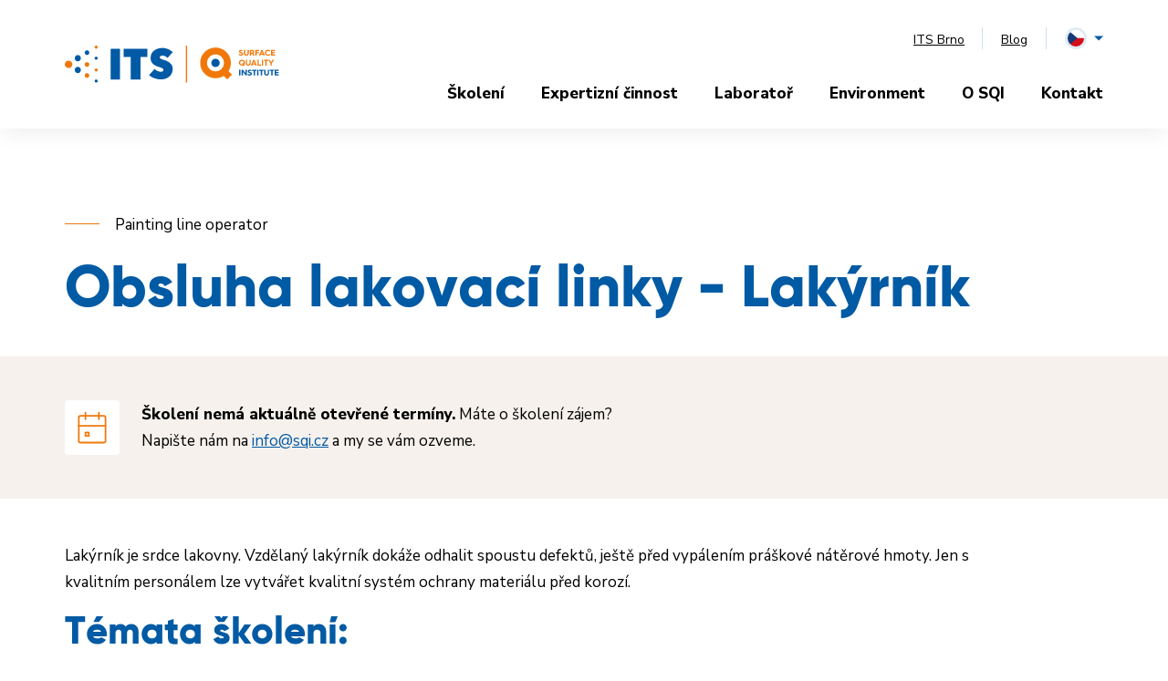

--- FILE ---
content_type: text/html; charset=UTF-8
request_url: https://www.sqi.cz/skoleni/obsluha-lakovaci-linky-lakyrnik
body_size: 13089
content:
<!DOCTYPE html><html lang="cs" dir="ltr"><head><meta charset="utf-8"><meta http-equiv="x-ua-compatible" content="ie=edge"><meta name="source" content="vs"><meta name="viewport" content="width=device-width, initial-scale=1, maximum-scale=8, viewport-fit=cover"><title>Obsluha lakovací linky - Lakýrník | SQI</title><meta name="author" content="Cognito.CZ, s.r.o., see https://www.cognito.cz" /><meta name="generator" content="Winston 4" /><meta name="keywords" /><meta name="description" content="Nauč&iacute;me v&aacute;s optimalizovat&nbsp;zař&iacute;zen&iacute; pro různ&eacute; druhy povrchů, vhodně prov&aacute;dět&nbsp;&uacute;držbu lakovac&iacute; technologie nebo eliminovat&nbsp;nejběžněj&scaron;&iacute;ch neshody&nbsp;při lakov&aacute;n&iacute;." /><meta name="robots" content="index,follow" /><meta name="apple-mobile-web-app-title" content="SQI" /><meta name="application-name" content="SQI" /><meta property="og:image" content="https://www.sqi.cz/upload/skoleni/skoleni-lakyrnik.png" /><meta property="twitter:image" content="https://www.sqi.cz/upload/skoleni/skoleni-lakyrnik.png" /><meta property="og:title" content="Obsluha lakovac&iacute; linky - Lak&yacute;rn&iacute;k" /><meta property="og:description" content="Nauč&iacute;me v&aacute;s optimalizovat&nbsp;zař&iacute;zen&iacute; pro různ&eacute; druhy povrchů, vhodně prov&aacute;dět&nbsp;&uacute;držbu lakovac&iacute; technologie nebo eliminovat&nbsp;nejběžněj&scaron;&iacute;ch neshody&nbsp;při lakov&aacute;n&iacute;." /><meta property="twitter:title" content="Obsluha lakovac&iacute; linky - Lak&yacute;rn&iacute;k" /><meta property="twitter:description" content="Nauč&iacute;me v&aacute;s optimalizovat&nbsp;zař&iacute;zen&iacute; pro různ&eacute; druhy povrchů, vhodně prov&aacute;dět&nbsp;&uacute;držbu lakovac&iacute; technologie nebo eliminovat&nbsp;nejběžněj&scaron;&iacute;ch neshody&nbsp;při lakov&aacute;n&iacute;." /><meta property="og:url" content="https://www.sqi.cz/skoleni/obsluha-lakovaci-linky-lakyrnik" /><meta property="og:site_name" content="SQI" /><meta property="og:locale" content="cs_CZ" /><meta property="twitter:url" content="https://www.sqi.cz/skoleni/obsluha-lakovaci-linky-lakyrnik" /><meta name="googlebot" content="index,follow"><link href="https://fonts.googleapis.com/css?family=Nunito+Sans:300,300i,400,800&display=swap&subset=latin-ext" rel="stylesheet"><link rel="stylesheet" href="/build/base.e5727056.css"><link rel="stylesheet" href="/build/styles.9fb1e7d6.css"><link rel="stylesheet" href="/build/scrollsection.7d029d2a.css"><link rel="apple-touch-icon" sizes="180x180" href="/images/favicons/apple-touch-icon.png"><link rel="icon" type="image/png" sizes="32x32" href="/images/favicons/favicon-32x32.png"><link rel="icon" type="image/png" sizes="16x16" href="/images/favicons/favicon-16x16.png"><link rel="manifest" href="/images/favicons/site.webmanifest"><link rel="mask-icon" href="/images/favicons/safari-pinned-tab.svg" color="#005aa4"><meta name="msapplication-TileColor" content="#ffffff"><meta name="msapplication-TileImage" content="/images/favicons/mstile-144x144.png"><meta name="theme-color" content="#ffffff"><script>
    window.dataLayer = window.dataLayer || [];
    (function(w,d,s,l,i){
        w[l]=w[l]||[];
        w[l].push({'gtm.start': new Date().getTime(),event:'gtm.js'});
        var f=d.getElementsByTagName(s)[0], j=d.createElement(s),dl=l!='dataLayer'?'&l='+l:'';
        j.async=true;
        j.src='//www.googletagmanager.com/gtm.js?id='+i+dl;f.parentNode.insertBefore(j,f);
    })(window,document,'script','dataLayer','GTM-WHQM6HM');
</script><script>window.dataLayer = window.dataLayer || [];</script><link rel="alternate" hreflang="en" href="/en/skoleni/painting-line-operator-painter" /></head><body class=""><noscript><iframe src="//www.googletagmanager.com/ns.html?id=GTM-WHQM6HM" height="0" width="0" style="display:none;visibility:hidden"></iframe></noscript><header class="page-header" role="banner"><div class="container"><nav role="navigation"><a href="/" aria-label="Logo ITS" class="navbar-brand d-flex"><svg viewBox="0 0 235 41" xmlns="http://www.w3.org/2000/svg"><g fill="none" fill-rule="evenodd"><path d="m132.653 40.582h1.433v-40.582h-1.433z" fill="#f0780a"/><path d="m34.398 40.582c-.927 0-1.676-.777-1.676-1.728 0-.957.747-1.725 1.676-1.725.93 0 1.679.768 1.679 1.725 0 .95-.75 1.728-1.679 1.728" fill="#005aa5"/><path d="m34.399 28.495c-.928 0-1.677-.773-1.677-1.73 0-.95.748-1.724 1.677-1.724s1.678.774 1.678 1.723c0 .958-.749 1.73-1.678 1.73" fill="#f0780a"/><path d="m34.399 15.544c-.928 0-1.677-.77-1.677-1.727 0-.954.748-1.727 1.677-1.727s1.678.774 1.678 1.727c0 .955-.749 1.727-1.678 1.727" fill="#005aa5"/><path d="m24.33 23.314c-1.392 0-2.517-1.164-2.517-2.592 0-1.426 1.125-2.588 2.517-2.588 1.386 0 2.518 1.162 2.518 2.588 0 1.428-1.132 2.592-2.518 2.592m0 12.088c-1.392 0-2.517-1.162-2.517-2.592 0-1.432 1.125-2.588 2.517-2.588 1.386 0 2.518 1.156 2.518 2.588 0 1.43-1.132 2.592-2.518 2.592m10.07-31.947c-.928 0-1.677-.772-1.677-1.727 0-.95.747-1.727 1.676-1.727.93 0 1.679.776 1.679 1.727 0 .953-.75 1.727-1.679 1.727" fill="#f0780a"/><path d="m14.263 17.27c-1.855 0-3.357-1.545-3.357-3.454s1.502-3.454 3.358-3.454c1.855 0 3.355 1.545 3.355 3.454 0 1.91-1.5 3.454-3.356 3.454m0 12.952c-1.855 0-3.357-1.548-3.357-3.456 0-1.904 1.502-3.452 3.358-3.452 1.855 0 3.355 1.548 3.355 3.452 0 1.906-1.5 3.456-3.356 3.456m10.067-19.86c-1.392 0-2.517-1.16-2.517-2.588 0-1.43 1.125-2.592 2.517-2.592 1.385 0 2.518 1.163 2.518 2.592 0 1.427-1.133 2.588-2.518 2.588" fill="#005aa5"/><path d="m4.145 24.64c-2.287 0-4.145-1.818-4.145-4.06 0-2.247 1.857-4.067 4.145-4.067 2.292 0 4.149 1.82 4.149 4.066 0 2.243-1.857 4.061-4.147 4.061" fill="#f0780a"/><path d="m110.016 2.86c-.93-.172-1.87-.261-2.817-.268-3.433 0-6.607.904-8.941 2.552-2.808 1.978-4.231 4.845-4.231 8.523 0 5.82 4.088 8.015 8.088 9.394 4.647 1.586 5.99 2.113 5.99 3.657 0 1.254-1.03 1.978-2.824 1.978-2.72 0-5.409-1.546-6.933-3.086l-6.056 6.827c3.326 2.897 8.27 4.692 13.034 4.692 6.234 0 12.946-3.615 12.946-11.546 0-6.634-6.156-8.695-10.651-10.198-2.313-.78-3.475-1.171-3.475-2.475 0-.877.533-1.928 3.053-1.928 1.559 0 3.8.846 5.41 2.576l5.694-6.36c-1.036-.979-4.01-3.456-8.287-4.338zm-45.41.595v8.947h7.745v24.728h10.524v-24.73h7.74v-8.945zm-14.264 0h10.07v33.674h-10.07z" fill="#005aa5"/><g fill-rule="nonzero"><path d="m168.447 22.25a4.6 4.6 0 0 1 -6.506 0 4.6 4.6 0 1 1 6.506-6.506 4.6 4.6 0 0 1 0 6.506" fill="#005aa5"/><path d="m174.517 18.997a9.272 9.272 0 0 1 -2.727 6.597 9.267 9.267 0 0 1 -6.596 2.727 9.265 9.265 0 0 1 -6.595-2.727c-1.76-1.76-2.729-4.102-2.729-6.597s.97-4.837 2.73-6.597c1.758-1.758 4.1-2.727 6.595-2.727s4.837.969 6.597 2.727a9.258 9.258 0 0 1 2.726 6.596zm4.914 8.943a18.956 18.956 0 0 0 .308-.51 18.398 18.398 0 0 0 .495-.922l.093-.187c.344-.714.64-1.457.88-2.215h.022l.2-.746a16.915 16.915 0 0 0 0-8.725l-.204-.746h-.018a16.72 16.72 0 0 0 -.879-2.212l-.104-.21a12.558 12.558 0 0 0 -.239-.46c-.08-.152-.163-.3-.247-.446l-.13-.22a14.977 14.977 0 0 0 -.835-1.257l-.036-.05a17.096 17.096 0 0 0 -1.655-1.925 16.742 16.742 0 0 0 -4.57-3.247 16.916 16.916 0 0 0 -15.06.21 16.796 16.796 0 0 0 -4.145 3.037 16.786 16.786 0 0 0 -3.16 4.391c-2.287 4.595-2.333 10.103-.127 14.737a16.758 16.758 0 0 0 3.287 4.647 16.725 16.725 0 0 0 4.654 3.29c4.625 2.2 10.125 2.155 14.714-.122.495-.247.984-.52 1.46-.82l3.888 3.888 5.293-5.294zm12.125-18.9c.335.553.86.835 1.586.835.644 0 .943-.29.943-.626 0-.236-.137-.399-.345-.526a2.184 2.184 0 0 0 -.543-.235c-.155-.064-.517-.181-.7-.255-.987-.362-1.53-.88-1.53-1.831 0-.544.198-.979.606-1.297.408-.326.907-.49 1.497-.49.916 0 1.614.345 2.103 1.034l-.933.708c-.254-.327-.636-.49-1.134-.49-.462 0-.762.218-.762.517 0 .208.054.335.245.452.1.055.2.101.281.137l.454.155c.208.072.389.136.543.2 1.152.434 1.615.969 1.615 1.876 0 1.17-.798 1.932-2.349 1.932-1.278 0-2.167-.572-2.594-1.397l1.017-.698zm4.707-4.325h1.396v3.618c0 1.025.436 1.533 1.297 1.533s1.288-.508 1.288-1.533v-3.618h1.396v3.765c0 .852-.254 1.504-.761 1.968-.509.46-1.152.689-1.923.689-.78 0-1.423-.228-1.932-.68-.507-.463-.761-1.116-.761-1.977zm7.937 2.984h1.106c.545 0 .907-.345.907-.88 0-.48-.345-.834-.789-.834h-1.224zm-1.388 3.337v-6.32h2.649c.589 0 1.096.199 1.514.607.426.399.634.889.634 1.477 0 .808-.444 1.507-1.124 1.797l1.542 2.439h-1.578l-1.315-2.104h-.934v2.104zm5.951 0v-6.321h4.162v1.27h-2.765v1.296h2.521v1.243h-2.521v2.512zm6.357-2.176h1.841l-.916-2.294-.924 2.294zm-2.31 2.176 2.612-6.32h1.241l2.612 6.32h-1.487l-.427-1.06h-2.638l-.426 1.06zm12.424-5.241-.952.806a2.05 2.05 0 0 0 -1.605-.715c-.562 0-1.034.19-1.425.57-.389.38-.58.853-.58 1.424 0 .572.191 1.043.572 1.423.39.372.862.563 1.433.563.653 0 1.187-.245 1.613-.725l.953.806a3.347 3.347 0 0 1 -2.566 1.188c-.952 0-1.75-.308-2.413-.925-.662-.625-.988-1.396-.988-2.33 0-.935.326-1.704.988-2.33.663-.626 1.46-.934 2.413-.934a3.38 3.38 0 0 1 2.557 1.179m.8 5.241v-6.321h4.316v1.27h-2.919v1.188h2.729v1.242h-2.729v1.351h2.983v1.27zm-31.142 9.552-.789-.907.935-.798.806.934c.19-.29.29-.644.29-1.052a1.93 1.93 0 0 0 -.571-1.405 1.87 1.87 0 0 0 -1.387-.59c-.554 0-1.025.19-1.415.581-.39.39-.58.862-.58 1.414 0 .553.19 1.025.571 1.405.39.372.862.563 1.424.563.281 0 .517-.046.716-.145m-3.12-4.135c.663-.634 1.469-.952 2.404-.952.934 0 1.723.318 2.376.952.652.626.978 1.396.978 2.312 0 .771-.261 1.45-.788 2.04l.58.68-.934.79-.607-.708c-.445.29-.98.435-1.605.435-.935 0-1.741-.309-2.403-.934-.662-.626-.988-1.396-.988-2.303 0-.916.326-1.686.988-2.312m6.631-.853h1.396v3.618c0 1.025.435 1.533 1.296 1.533.862 0 1.288-.508 1.288-1.533v-3.617h1.396v3.762c0 .852-.254 1.505-.761 1.968-.508.462-1.152.689-1.923.689-.78 0-1.424-.227-1.93-.68-.51-.463-.763-1.115-.763-1.977v-3.762zm7.891 4.145h1.842l-.916-2.295zm-2.312 2.176 2.612-6.32h1.241l2.612 6.32h-1.486l-.427-1.06h-2.639l-.425 1.06zm7.22 0v-6.32h1.396v5.05h2.467v1.27zm4.753-6.32h1.396v6.32h-1.396zm3.891 6.32v-5.051h-1.713v-1.269h4.796v1.269h-1.686v5.051zm5.624 0v-2.358l-2.322-3.962h1.514l1.507 2.63 1.505-2.63h1.514l-2.321 3.962v2.358z" fill="#f0780a"/><path d="m191.12 26.485h1.397v6.321h-1.397zm2.676 6.321v-6.321h1.242l3.029 3.927v-3.927h1.351v6.321h-1.143l-3.128-4.035v4.035zm7.329-1.995c.335.553.86.834 1.586.834.644 0 .944-.29.944-.626 0-.235-.136-.399-.344-.526a2.216 2.216 0 0 0 -.545-.235c-.154-.064-.517-.181-.698-.254-.988-.363-1.533-.88-1.533-1.831 0-.545.2-.98.607-1.297.409-.327.907-.49 1.497-.49.916 0 1.614.345 2.104 1.034l-.934.707c-.254-.327-.635-.49-1.133-.49-.463 0-.762.218-.762.517 0 .208.054.335.245.454.099.053.2.1.28.136l.454.154c.208.072.39.136.544.2 1.152.434 1.614.97 1.614 1.876 0 1.17-.798 1.932-2.349 1.932-1.278 0-2.167-.572-2.593-1.397zm5.86 1.995v-5.051h-1.715v-1.27h4.798v1.27h-1.688v5.051zm3.855-6.321h1.396v6.321h-1.396zm3.891 6.321v-5.051h-1.714v-1.27h4.797v1.27h-1.686v5.051zm3.756-6.321h1.395v3.618c0 1.026.436 1.533 1.298 1.533.86 0 1.288-.507 1.288-1.533v-3.618h1.396v3.764c0 .852-.254 1.504-.762 1.968-.508.462-1.151.689-1.922.689-.78 0-1.424-.227-1.932-.68-.507-.463-.761-1.116-.761-1.977zm7.764 6.321v-5.051h-1.714v-1.27h4.797v1.27h-1.686v5.051zm3.82-6.321v6.321h4.379v-1.27h-2.983v-1.351h2.73v-1.242h-2.73v-1.188h2.919v-1.27z" fill="#005aa5"/></g></g></svg></a><div class="menu-navigation"><div class="menu-navigation__top"><div class="menu-navigation__top-login"><a href="https://www.itsbrno.cz" target="_blank" class="top-link">ITS Brno</a><a href="/blog" class="top-link top-link-last">Blog</a></div><div class="language"><span class="toggle-item js-toggle-items language-item language-item--cs" data-target="#locale-desktop"><svg height="24" viewBox="0 0 24 24" width="24" xmlns="http://www.w3.org/2000/svg" xmlns:xlink="http://www.w3.org/1999/xlink"><mask id="csa-desktop" fill="#fff"><circle cx="9" cy="9" fill="#fff" fill-rule="evenodd" r="9"/></mask><g fill="none" fill-rule="evenodd" transform="translate(3 3)"><circle cx="9" cy="9" r="10.5" stroke="#e0ecf4" stroke-width="3"/><g mask="url(#csa-desktop)"><path d="m-17 32h48.146v-46.475h-48.146z" fill="#d40e19"/><path d="m-17 8.79h48.146v-23.265h-48.146z" fill="#fff"/><path d="m-17 32 27.816-23.21-27.816-23.265z" fill="#163a78"/></g></g></svg></span><div class="top-dropdown" id="locale-desktop"><a class="language-item language-item--en" href="/en/skoleni/painting-line-operator-painter"><svg xmlns="http://www.w3.org/2000/svg" xmlns:xlink="http://www.w3.org/1999/xlink" width="24" height="24"><defs><circle id="ena-desktop" cx="9" cy="9" r="9"/></defs><g fill="none" fill-rule="evenodd" transform="translate(3 3)"><mask id="enb-desktop" fill="#fff"><use xlink:href="#ena-desktop"/></mask><circle cx="9" cy="9" r="10.5" stroke="#E0ECF4" stroke-width="3"/><g mask="url(#enb-desktop)"><path fill="#D40E19" d="M-17 32h48.146v-46.475H-17z"/><path fill="#FFF" d="M-17 8.79h48.146v-23.265H-17z"/><path fill="#163A78" d="M-17 32L10.816 8.79-17-14.475z"/></g><g mask="url(#enb-desktop)"><path fill="#001983" d="M-4 18.295h26V-.295H-4z"/><path fill="#FFF" d="M19.946-.295l-8.194 5.918V-.295H6.269v5.918L-1.926-.295H-4v1.496l6.86 4.972H-4v5.654h6.86L-4 16.799v1.496h2.074l8.195-5.896v5.896h5.483v-5.918l8.194 5.918H22v-1.496l-6.86-4.972H22V6.173h-6.86L22 1.201V-.295z"/><path fill="#DF2020" d="M20.706 0l-8.954 6.61h1.294L22 0h-1.294zM7.275 0v7.578H-4v3.844H7.275V19h3.491v-7.578H22V7.578H10.766V0H7.275zM-4 .967L3.66 6.61h1.294L-4 0v.967zm17.087 11.422L22 18.978v-.945l-7.64-5.644h-1.273zm-8.133 0L-4 19h1.335l8.892-6.61H4.954z"/></g></g></svg></a></div></div></div><ul class="menu"><li class="menu-item"><a class="menu-item-link" href="/skoleni" data-id="skoleni">Školení</a></li><li class="menu-item"><a class="menu-item-link" href="/expertizni-cinnost" data-id="expertizni-cinnost">Expertizní činnost</a></li><li class="menu-item"><a class="menu-item-link" href="/laborator" data-id="laborator">Laboratoř</a></li><li class="menu-item"><a class="menu-item-link" href="/environment" data-id="environment">Environment</a></li><li class="menu-item"><a class="menu-item-link" href="/o-sqi" data-id="o-sqi">O SQI</a></li><li class="menu-item"><a class="menu-item-link" href="/kontakt" data-id="kontakt">Kontakt</a></li></ul></div><button role="button" class="menu-hamburger js-open-menu" aria-label="Menu open">Menu<span class="lines"><svg height="19" width="28" xmlns="http://www.w3.org/2000/svg"><path d="M0 14h22v-2H0zm0-6h28V6H0zm0-8v2h15V0z" fill="#005aa4"/></svg></span></button></nav></div></header><main class="page-main" role="main"><div id="training-detail"><section class="section section-padding-top pb-4"><div class="container text-block"><h3 class="section-title">Painting line operator</h3><h1>Obsluha lakovací linky - Lakýrník</h1></div></section><section class="section background--light py-5 loader-container"><div class="container"><div class="row"><div class="col-md-12 pr-md-4 pr-lg-5"><div class="box-sm"><div class="box-sm__icon"><svg xmlns="http://www.w3.org/2000/svg" width="32" height="36" viewBox="0 0 32 36"><g fill="none" fill-rule="evenodd"><g><g transform="translate(-119 -306) translate(113 302)"><path d="M0 0L44 0 44 44 0 44z"/><rect width="29.333" height="29.333" x="7.333" y="9.167" stroke="#EF7809" stroke-linecap="round" stroke-linejoin="round" stroke-width="1.8" rx="2"/><path stroke="#EF7809" stroke-linecap="round" stroke-linejoin="round" stroke-width="1.8" d="M29.333 5.5v7.333M14.667 5.5v7.333M7.333 20.167h29.334M14.667 27.5H18.334V31.167H14.667z"/></g></g></g></svg></div><div class="box-sm__body"><p class="mb-0"><strong>Školení nemá aktuálně otevřené termíny.</strong> Máte o školení zájem?
                                <br>Napište nám na <a href="mailto:info@sqi.cz">info@sqi.cz</a> a my se vám ozveme.
                            </p></div></div></div></div></div></section><section class="section py-5"><div class="container text-block"><p>Lakýrník je srdce lakovny. Vzdělaný lakýrník dokáže odhalit spoustu defektů, ještě před vypálením práškové nátěrové hmoty. Jen s kvalitním&nbsp;personálem lze vytvářet kvalitní systém ochrany materiálu před korozí.</p><h2>Témata školení:</h2><ul><li>bezpečnost a ochrana zdraví při lakování</li><li>druhy práškových barev a jejich vliv na kvalitu</li><li>zařízení pro aplikaci PNH</li><li>čistění a údržba po aplikaci PNH</li><li>princip nanášení PNH</li><li>základní kontrola kvality lakovaných dílů</li><li>vady na základním materiálu</li><li>vady vzniklé při aplikaci PNH</li></ul><h2>Co se naučíte?</h2><ul class="list-check"><li>optimalizovat&nbsp;zařízení pro různé druhy povrchů</li><li>vhodně provádět&nbsp;údržbu lakovací technologie</li><li>eliminovat&nbsp;nejběžnější neshody&nbsp;při lakování</li></ul><p>V ceně školení je zahrnuto občerstvení a tištěné materiály.</p></div></section><div class="container"><div class="row mt-2 mt-lg-5 mb-5"><div class="col-md-12"><div class="box box-inline share"><p>Znáte někoho, koho by to mohlo zajímat? <span class="emoji"><picture class="img-wrap img-lazywrap" aria-label=" "><img class="lazyload" data-src="/images/emoji/smiling-face-with-heart-shaped-eyes.png" alt=" "><noscript><img src="/images/emoji/smiling-face-with-heart-shaped-eyes.png" alt=" "></noscript></picture></span><strong>Neváhejte a sdílejte!</strong></p><div class="box-share-links"><a href="https://www.facebook.com/sharer/sharer.php?u=https%3A%2F%2Fwww.sqi.cz%2Fskoleni%2Fobsluha-lakovaci-linky-lakyrnik"
                            class="facebook"
                            aria-label="Sdílej na Facebook"
                            rel="noopener"
                            target="_blank"
                        ><svg xmlns="http://www.w3.org/2000/svg" width="24" height="24" viewBox="0 0 24 24"><path d="M17 2v4h-2c-.69 0-1 .81-1 1.5V10h3v4h-3v8h-4v-8H7v-4h3V6a4 4 0 0 1 4-4h3z"/></svg></a><a href="https://twitter.com/intent/tweet?text=Obsluha%20lakovac%C3%AD%20linky%20-%20Lak%C3%BDrn%C3%ADk&amp;url=https%3A%2F%2Fwww.sqi.cz%2Fskoleni%2Fobsluha-lakovaci-linky-lakyrnik"
                            class="twitter"
                            aria-label="Sdílej na Twitter"
                            rel="noopener"
                            target="_blank"
                        ><svg xmlns="http://www.w3.org/2000/svg" width="24" height="24"><path d="M22.46 6c-.77.35-1.6.58-2.46.69.88-.53 1.56-1.37 1.88-2.38-.83.5-1.75.85-2.72 1.05C18.37 4.5 17.26 4 16 4c-2.35 0-4.27 1.92-4.27 4.29 0 .34.04.67.11.98C8.28 9.09 5.11 7.38 3 4.79c-.37.63-.58 1.37-.58 2.15 0 1.49.75 2.81 1.91 3.56-.71 0-1.37-.2-1.95-.5v.03c0 2.08 1.48 3.82 3.44 4.21a4.22 4.22 0 0 1-1.93.07 4.28 4.28 0 0 0 4 2.98 8.521 8.521 0 0 1-5.33 1.84c-.34 0-.68-.02-1.02-.06C3.44 20.29 5.7 21 8.12 21 16 21 20.33 14.46 20.33 8.79c0-.19 0-.37-.01-.56.84-.6 1.56-1.36 2.14-2.23z"/></svg></a><a href="https://www.linkedin.com/shareArticle?mini=true&amp;url=https%3A%2F%2Fwww.sqi.cz%2Fskoleni%2Fobsluha-lakovaci-linky-lakyrnik&amp;title=Obsluha%20lakovac%C3%AD%20linky%20-%20Lak%C3%BDrn%C3%ADk"
                            class="linkedin"
                            aria-label="Sdílej na LinkedIn"
                            rel="noopener"
                            target="_blank"
                        ><svg xmlns="http://www.w3.org/2000/svg" width="24" height="24" viewBox="0 0 24 24"><path d="M21 21h-4v-6.75c0-1.06-1.19-1.94-2.25-1.94S13 13.19 13 14.25V21H9V9h4v2c.66-1.07 2.36-1.76 3.5-1.76 2.5 0 4.5 2.04 4.5 4.51V21M7 21H3V9h4v12M5 3a2 2 0 0 1 2 2 2 2 0 0 1-2 2 2 2 0 0 1-2-2 2 2 0 0 1 2-2z"/></svg></a><a href="#"
                            class="copy js-copy"
                            aria-label="Zkopíruj URL"
                        ><span class="tooltip" data-before="Zkopírovat URL" data-after="URL zkopírována">Zkopírovat URL</span><svg xmlns="http://www.w3.org/2000/svg" width="24" height="24"><path d="M10.59 13.41c.41.39.41 1.03 0 1.42-.39.39-1.03.39-1.42 0a5.003 5.003 0 0 1 0-7.07l3.54-3.54a5.003 5.003 0 0 1 7.07 0 5.003 5.003 0 0 1 0 7.07l-1.49 1.49c.01-.82-.12-1.64-.4-2.42l.47-.48a2.982 2.982 0 0 0 0-4.24 2.982 2.982 0 0 0-4.24 0l-3.53 3.53a2.982 2.982 0 0 0 0 4.24m2.82-4.24c.39-.39 1.03-.39 1.42 0a5.003 5.003 0 0 1 0 7.07l-3.54 3.54a5.003 5.003 0 0 1-7.07 0 5.003 5.003 0 0 1 0-7.07l1.49-1.49c-.01.82.12 1.64.4 2.43l-.47.47a2.982 2.982 0 0 0 0 4.24 2.982 2.982 0 0 0 4.24 0l3.53-3.53a2.982 2.982 0 0 0 0-4.24.973.973 0 0 1 0-1.42z"/></svg><input tabindex="-1" aria-hidden="true" type="text" value="https://www.sqi.cz/skoleni/obsluha-lakovaci-linky-lakyrnik" id="share-link"></a></div></div></div></div></div></div></main><footer class="page-footer" role="contentinfo"><div class="page-footer-menu"><div class="container"><div class="row"><div class="col-sm-12 col-lg-4 mb-4 mb-lg-0 d-flex d-lg-block flex-wrap align-items-center"><span class="footer-logo"><svg viewBox="0 0 218 38" xmlns="http://www.w3.org/2000/svg"><g fill="#fff" fill-rule="evenodd"><path d="m123.057 37.683h1.329v-37.683h-1.329z"/><path d="m31.91 37.684c-.86 0-1.555-.722-1.555-1.605 0-.889.693-1.602 1.555-1.602.863 0 1.557.714 1.557 1.602 0 .882-.695 1.605-1.557 1.605"/><path d="m31.91 26.46c-.86 0-1.555-.718-1.555-1.607 0-.882.694-1.6 1.556-1.6.861 0 1.556.718 1.556 1.6 0 .889-.695 1.606-1.556 1.606m-.001-12.025c-.86 0-1.555-.715-1.555-1.604 0-.886.694-1.604 1.556-1.604.861 0 1.556.72 1.556 1.604 0 .887-.695 1.604-1.556 1.604"/><path d="m22.57 21.649c-1.292 0-2.336-1.081-2.336-2.407 0-1.324 1.044-2.403 2.335-2.403 1.286 0 2.336 1.079 2.336 2.403 0 1.326-1.05 2.407-2.336 2.407m0 11.224c-1.29 0-2.335-1.079-2.335-2.407 0-1.33 1.044-2.403 2.335-2.403 1.286 0 2.336 1.074 2.336 2.403 0 1.328-1.05 2.407-2.336 2.407m9.342-29.665c-.86 0-1.556-.717-1.556-1.603 0-.883.693-1.605 1.555-1.605.863 0 1.558.72 1.558 1.604 0 .885-.696 1.603-1.558 1.603"/><path d="m13.231 16.036c-1.72 0-3.114-1.434-3.114-3.207s1.393-3.207 3.115-3.207c1.72 0 3.112 1.434 3.112 3.207 0 1.774-1.391 3.207-3.113 3.207m0 12.027c-1.72 0-3.114-1.437-3.114-3.209 0-1.768 1.393-3.205 3.115-3.205 1.72 0 3.112 1.437 3.112 3.205 0 1.77-1.391 3.21-3.113 3.21m9.339-18.443c-1.291 0-2.335-1.077-2.335-2.403 0-1.328 1.044-2.407 2.335-2.407 1.285 0 2.336 1.08 2.336 2.407 0 1.325-1.051 2.403-2.336 2.403m-18.725 13.259c-2.121 0-3.845-1.688-3.845-3.77 0-2.087 1.723-3.776 3.845-3.776 2.126 0 3.849 1.69 3.849 3.775 0 2.083-1.723 3.771-3.847 3.771m98.21-20.224a14.95 14.95 0 0 0 -2.613-.25c-3.184 0-6.129.84-8.294 2.37-2.605 1.837-3.925 4.5-3.925 7.915 0 5.404 3.792 7.442 7.503 8.723 4.31 1.473 5.557 1.962 5.557 3.396 0 1.164-.956 1.836-2.62 1.836-2.523 0-5.018-1.435-6.432-2.865l-5.617 6.34c3.085 2.69 7.671 4.356 12.09 4.356 5.784 0 12.01-3.357 12.01-10.721 0-6.16-5.71-8.074-9.88-9.47-2.146-.724-3.224-1.087-3.224-2.298 0-.814.494-1.79 2.832-1.79 1.446 0 3.525.785 5.019 2.392l5.282-5.906c-.961-.91-3.72-3.21-7.688-4.028zm-42.125.552v8.308h7.185v22.962h9.763v-22.964h7.18v-8.306zm-13.232 0h9.342v31.269h-9.342z"/><g fill-rule="nonzero"><path d="m156.262 20.661a4.265 4.265 0 0 1 -6.035 0 4.274 4.274 0 0 1 0-6.041 4.263 4.263 0 0 1 6.035 0 4.273 4.273 0 0 1 0 6.04"/><path d="m161.893 17.64a8.612 8.612 0 0 1 -2.53 6.125 8.59 8.59 0 0 1 -6.119 2.533c-2.314 0-4.487-.9-6.118-2.533a8.608 8.608 0 0 1 -2.53-6.125c0-2.317.898-4.492 2.53-6.125a8.588 8.588 0 0 1 6.118-2.532c2.315 0 4.488.9 6.12 2.532a8.604 8.604 0 0 1 2.529 6.125zm4.558 8.305.16-.26c.043-.072.086-.144.126-.215a13.788 13.788 0 0 0 .459-.856l.087-.173c.319-.663.593-1.353.816-2.057h.02l.185-.693c.708-2.65.708-5.452 0-8.101l-.188-.693h-.017a15.644 15.644 0 0 0 -.815-2.054l-.097-.196a12.432 12.432 0 0 0 -.222-.427 12.62 12.62 0 0 0 -.23-.414c-.039-.068-.08-.136-.12-.203-.107-.18-.217-.356-.349-.559-.137-.207-.28-.412-.425-.61l-.033-.046a15.88 15.88 0 0 0 -1.536-1.787 15.534 15.534 0 0 0 -4.24-3.015 15.681 15.681 0 0 0 -13.97.194 15.654 15.654 0 0 0 -3.845 2.821 15.585 15.585 0 0 0 -2.931 4.077c-2.12 4.267-2.164 9.382-.118 13.685a15.556 15.556 0 0 0 3.049 4.315 15.524 15.524 0 0 0 4.317 3.055c4.29 2.042 9.393 2 13.65-.114.46-.228.913-.483 1.354-.762l3.607 3.611 4.91-4.916zm11.248-17.55c.31.513.799.774 1.471.774.598 0 .876-.27.876-.58 0-.22-.128-.371-.32-.49a2.055 2.055 0 0 0 -.505-.218c-.143-.059-.48-.168-.648-.236-.917-.337-1.421-.817-1.421-1.7 0-.505.185-.91.563-1.204.378-.304.842-.455 1.388-.455.85 0 1.497.32 1.952.96l-.866.656c-.236-.303-.59-.454-1.052-.454-.429 0-.707.202-.707.48 0 .193.05.311.227.42.093.05.185.094.261.127l.421.144c.193.067.361.126.504.185 1.068.404 1.498.9 1.498 1.743 0 1.085-.74 1.793-2.179 1.793-1.186 0-2.01-.53-2.406-1.297zm4.366-4.017h1.295v3.36c0 .951.405 1.423 1.204 1.423s1.195-.472 1.195-1.423v-3.361h1.295v3.495c0 .792-.236 1.397-.707 1.827-.471.429-1.068.64-1.783.64-.724 0-1.32-.211-1.792-.632-.47-.429-.707-1.035-.707-1.835zm7.363 2.77h1.027c.505 0 .841-.319.841-.816 0-.446-.32-.775-.732-.775h-1.136zm-1.287 3.1v-5.871h2.457a1.93 1.93 0 0 1 1.404.565c.396.37.589.825.589 1.371 0 .75-.412 1.4-1.043 1.669l1.43 2.264h-1.463l-1.221-1.952h-.867v1.953h-1.287zm5.52-.001v-5.869h3.861v1.179h-2.565v1.204h2.339v1.154h-2.339v2.332zm5.898-2.02h1.708l-.85-2.13zm-2.144 2.02 2.423-5.869h1.151l2.423 5.87h-1.378l-.396-.985h-2.448l-.395.984zm11.526-4.866-.884.748a1.902 1.902 0 0 0 -1.489-.664c-.52 0-.958.176-1.32.53-.362.353-.538.792-.538 1.322s.176.968.53 1.321c.36.346.799.523 1.328.523a1.92 1.92 0 0 0 1.498-.673l.883.749a3.104 3.104 0 0 1 -2.38 1.102c-.884 0-1.624-.286-2.239-.858-.613-.581-.916-1.296-.916-2.164s.303-1.582.916-2.164c.615-.581 1.355-.867 2.238-.867.935 0 1.775.412 2.373 1.095m.742 4.866v-5.869h4.004v1.179h-2.708v1.103h2.531v1.154h-2.531v1.254h2.767v1.179zm-28.889 8.87-.732-.842.867-.74.748.866c.177-.269.27-.597.27-.977 0-.512-.177-.942-.531-1.304a1.734 1.734 0 0 0 -1.287-.547c-.513 0-.95.176-1.312.539-.362.361-.539.8-.539 1.312 0 .514.177.953.531 1.306.362.344.799.522 1.32.522.261 0 .48-.043.665-.135m-2.894-3.84c.614-.588 1.362-.883 2.23-.883.866 0 1.598.295 2.204.884.604.58.907 1.296.907 2.146 0 .717-.243 1.347-.731 1.895l.538.631-.867.733-.563-.656c-.412.268-.908.404-1.489.404-.867 0-1.615-.287-2.229-.868s-.916-1.296-.916-2.139c0-.85.302-1.565.916-2.146m6.151-.791h1.296v3.358c0 .952.404 1.424 1.203 1.424.8 0 1.195-.472 1.195-1.424v-3.358h1.295v3.494c0 .791-.236 1.398-.707 1.827-.47.43-1.068.64-1.783.64-.723 0-1.32-.21-1.791-.63-.472-.431-.708-1.037-.708-1.837zm7.321 3.847h1.708l-.85-2.13zm-2.145 2.02 2.423-5.867h1.152l2.423 5.868h-1.38l-.395-.985h-2.448l-.395.985h-1.38zm6.698.001v-5.868h1.295v4.689h2.289v1.179zm4.409-5.868h1.295v5.868h-1.295zm3.61 5.868v-4.69h-1.59v-1.178h4.45v1.178h-1.564v4.69zm5.217 0v-2.19l-2.154-3.678h1.405l1.397 2.441 1.397-2.441h1.404l-2.154 3.678v2.19zm-31.867 4.238h1.296v5.869h-1.296zm2.483 5.869v-5.869h1.153l2.809 3.647v-3.647h1.253v5.869h-1.06l-2.902-3.746v3.746zm6.799-1.852c.31.514.799.774 1.471.774.598 0 .875-.27.875-.58 0-.22-.126-.371-.319-.489a2.019 2.019 0 0 0 -.505-.219c-.143-.059-.48-.168-.647-.236-.917-.336-1.422-.817-1.422-1.7 0-.505.185-.91.563-1.204.38-.303.841-.455 1.388-.455.85 0 1.497.32 1.952.96l-.866.657c-.236-.304-.59-.455-1.051-.455-.43 0-.708.202-.708.48 0 .193.051.311.228.421.092.05.185.093.26.126l.421.144c.193.067.362.126.504.185 1.07.404 1.498.9 1.498 1.743 0 1.085-.74 1.793-2.179 1.793-1.186 0-2.01-.53-2.405-1.297zm5.436 1.852v-4.69h-1.591v-1.179h4.451v1.179h-1.566v4.69zm3.576-5.869h1.295v5.869h-1.295zm3.609 5.869v-4.69h-1.589v-1.179h4.449v1.179h-1.564v4.69zm3.484-5.868h1.295v3.359c0 .952.405 1.423 1.204 1.423s1.195-.47 1.195-1.423v-3.36h1.295v3.495c0 .792-.236 1.397-.707 1.827s-1.068.64-1.783.64c-.724 0-1.32-.21-1.792-.632-.47-.429-.707-1.035-.707-1.835zm7.203 5.868v-4.69h-1.589v-1.179h4.449v1.179h-1.564v4.69zm3.544-5.868v5.869h4.062v-1.179h-2.767v-1.255h2.532v-1.154h-2.532v-1.102h2.708v-1.179z"/></g></g></svg></span><div class="social-icons"><a href="https://www.facebook.com/SURFACE.QUALITY.INSTITUTE" aria-label="Facebook" target="_blank" rel="noopener"><svg xmlns="http://www.w3.org/2000/svg" width="24" height="24" viewBox="0 0 24 24"><path d="M17 2v4h-2c-.69 0-1 .81-1 1.5V10h3v4h-3v8h-4v-8H7v-4h3V6a4 4 0 0 1 4-4h3z"/></svg></a><a href="https://www.linkedin.com/showcase/surface-quality-institute" aria-label="LinkedIn" target="_blank" rel="noopener"><svg xmlns="http://www.w3.org/2000/svg" width="24" height="24" viewBox="0 0 24 24"><path d="M21 21h-4v-6.75c0-1.06-1.19-1.94-2.25-1.94S13 13.19 13 14.25V21H9V9h4v2c.66-1.07 2.36-1.76 3.5-1.76 2.5 0 4.5 2.04 4.5 4.51V21M7 21H3V9h4v12M5 3a2 2 0 0 1 2 2 2 2 0 0 1-2 2 2 2 0 0 1-2-2 2 2 0 0 1 2-2z"/></svg></a><a href="https://www.youtube.com/channel/UCLMDKP-GEvw9fekt8_292KQ" aria-label="YouTube" target="_blank" rel="noopener"><svg xmlns="http://www.w3.org/2000/svg" width="24" height="24" viewBox="0 0 24 24"><path d="M10 15l5.19-3L10 9v6m11.56-7.83c.13.47.22 1.1.28 1.9.07.8.1 1.49.1 2.09L22 12c0 2.19-.16 3.8-.44 4.83-.25.9-.83 1.48-1.73 1.73-.47.13-1.33.22-2.65.28-1.3.07-2.49.1-3.59.1L12 19c-4.19 0-6.8-.16-7.83-.44-.9-.25-1.48-.83-1.73-1.73-.13-.47-.22-1.1-.28-1.9-.07-.8-.1-1.49-.1-2.09L2 12c0-2.19.16-3.8.44-4.83.25-.9.83-1.48 1.73-1.73.47-.13 1.33-.22 2.65-.28 1.3-.07 2.49-.1 3.59-.1L12 5c4.19 0 6.8.16 7.83.44.9.25 1.48.83 1.73 1.73z"/></svg></a><a href="https://www.instagram.com/idealtradeservice/" aria-label="Instagram" target="_blank" rel="noopener"><?xml version="1.0" encoding="utf-8"?><!-- Generator: Adobe Illustrator 21.0.2, SVG Export Plug-In . SVG Version: 6.00 Build 0)  --><svg version="1.1" id="Layer_1" width="24" height="24" xmlns="http://www.w3.org/2000/svg" xmlns:xlink="http://www.w3.org/1999/xlink" x="0px" y="0px"
	 viewBox="0 0 56.7 56.7" enable-background="new 0 0 56.7 56.7" xml:space="preserve"><g><path d="M28.2,16.7c-7,0-12.8,5.7-12.8,12.8s5.7,12.8,12.8,12.8S41,36.5,41,29.5S35.2,16.7,28.2,16.7z M28.2,37.7
		c-4.5,0-8.2-3.7-8.2-8.2s3.7-8.2,8.2-8.2s8.2,3.7,8.2,8.2S32.7,37.7,28.2,37.7z"/><circle cx="41.5" cy="16.4" r="2.9"/><path d="M49,8.9c-2.6-2.7-6.3-4.1-10.5-4.1H17.9c-8.7,0-14.5,5.8-14.5,14.5v20.5c0,4.3,1.4,8,4.2,10.7c2.7,2.6,6.3,3.9,10.4,3.9
		h20.4c4.3,0,7.9-1.4,10.5-3.9c2.7-2.6,4.1-6.3,4.1-10.6V19.3C53,15.1,51.6,11.5,49,8.9z M48.6,39.9c0,3.1-1.1,5.6-2.9,7.3
		s-4.3,2.6-7.3,2.6H18c-3,0-5.5-0.9-7.3-2.6C8.9,45.4,8,42.9,8,39.8V19.3c0-3,0.9-5.5,2.7-7.3c1.7-1.7,4.3-2.6,7.3-2.6h20.6
		c3,0,5.5,0.9,7.3,2.7c1.7,1.8,2.7,4.3,2.7,7.2V39.9L48.6,39.9z"/></g></svg></a></div></div><div class="col-xs-6 col-lg-4 mb-3 mb-xs-0"><div class="page-footer-menu-content highlight"><ul class="menu"><li class="menu-item"><a class="menu-item-link" href="/expertizni-cinnost" data-id="expertizni-cinnost">Expertizní činnost</a></li><li class="menu-item"><a class="menu-item-link" href="/skoleni" data-id="skoleni">Školení</a></li><li class="menu-item"><a class="menu-item-link" href="/laborator" data-id="laboratorni-cinnost">Laboratorní činnost</a></li><li class="menu-item"><a class="menu-item-link" href="/environment" data-id="environment">Environment</a></li><li class="menu-item"><a class="menu-item-link" href="/o-sqi" data-id="o-sqi">O SQI</a></li><li class="menu-item"><a class="menu-item-link" href="/kontakt" data-id="kontakt">Kontakt</a></li></ul></div></div><div class="col-xs-6 col-lg-4"><div class="page-footer-menu-content last"><h4>IDEAL-Trade Service, spol. s r.o.</h4><p class="mb-5">Řípská 1549/11a, CZ 627 00 Brno</p><p class="mb-1"><a class="text-decoration-none" href="tel:+420541422611">+420&nbsp;541&nbsp;422&nbsp;611</a></p><p class="mb-1"><a href="mailto:info@sqi.cz">info@sqi.cz</a></p><p class="mb-0"><a href="https://forms.gle/vCGKUdGE4sUmGpkS7">Dotazník spokojenosti</a></p></div></div></div></div></div><div class="page-footer-copy"><div class="container"><p>&copy; 2026 IDEAL-Trade Service, spol. s r.o. <span class="page-footer-copy__wrap"><a class="page-footer-copy__link" href="/obchodni-podminky">Obchodní podmínky</a><a class="page-footer-copy__link" href="/upload/obsah/reklamacni-rad-laborator-sqi-cz.pdf">Reklamační řád</a><a class="page-footer-copy__link" href="/ochrana-osobnich-udaju">Ochrana osobních údajů</a><a class="page-footer-copy__link" href="/cookies">Cookies</a><span class="page-footer-copy__companies">Jsme součástí skupiny <a href="https://www.its-group.cz/" class="page-footer-copy__companies-hestego" rel="noopener" target="_blank" aria-label="ITS Group"><svg width="110" height="30" version="1.1" xmlns="http://www.w3.org/2000/svg" xmlns:xlink="http://www.w3.org/1999/xlink" viewBox="30 0 800 173.7" xml:space="preserve"><style type="text/css">	.st000{fill-rule:evenodd;clip-rule:evenodd;fill:#CD1719;}	.st111{fill-rule:evenodd;clip-rule:evenodd;fill:#EF7D00;}	.st222{fill-rule:evenodd;clip-rule:evenodd;fill:#FFCC00;}	.st333{fill:#FFFFFF;}</style><g><path class="st000" style="fill:#CD1719;" d="M258.1 138.6h99.6v8.1H258.1Z" /><path class="st000" style="fill:#EF7D00;" d="M144.3 138.6h99.6v8.1H144.3Z" /><path class="st000" style="fill:#FFCC00;" d="M30.5 138.6h99.6v8.1H30.5Z" /><path style="fill:#FFFFFF;" d="M258.5,95.2c0-21.8,16.4-35.9,36.8-35.9c10.5,0,20.8,3.7,26.8,9.7l-13.3,16c-2.8-3.4-6.5-5.5-12.1-5.5		c-7.5,0-14.6,6.2-14.6,15.6c0,9.5,4.7,16,15.5,16c1.9,0,4.2-0.4,5.4-1v-5.2H292V87.1h31.2v37.1c-6.3,3.7-17,6.6-27.1,6.6		C274.7,130.9,258.5,117,258.5,95.2 M333.7,79.2h21.9v7.6h0.2c2.3-4.1,6.8-7.3,12.7-7.3c1.7,0,3.4,0.2,4.3,0.5l-1.8,19.3		c-1.4-0.4-3.4-0.6-4.8-0.6c-5.9,0-9.8,3.9-9.8,8.9v23.5h-22.8V79.2z M405.6,130.8c-14.3,0-27.1-9.3-27.1-25.8		c0-16.3,12.8-25.5,27.1-25.5c14.4,0,27.3,9.2,27.3,25.5C432.9,121.5,420,130.8,405.6,130.8 M397.9,105c0,4.4,3.3,8.1,7.8,8.1		s7.8-3.6,7.8-8.1c0-4.2-3.4-7.9-7.9-7.9C401.1,97.1,397.9,100.8,397.9,105 M496.2,131.1H474v-5.7h-0.2c-2.6,3.8-8.2,5.7-14.8,5.7		c-14.6,0-18.5-10.1-18.5-20.3V79.2h22.9v27.4c0,5.2,1.7,7.1,4.9,7.1c3,0,5.1-2.6,5.1-7.1V79.2h22.8V131.1z M529.5,127.1h-0.2v27.7		h-22.6V79.2h21.4v5.2h0.2c3.8-4.3,9.7-6.6,14.8-6.6c15.5,0,23.7,13.8,23.7,27.1c0,13.7-8.1,26.1-23.6,26.1		C538.1,131.1,532.6,130.5,529.5,127.1 M537.2,96.4c-5.3,0-8.9,4-8.9,8.6c0,4.8,3.6,8.8,8.9,8.8c5.4,0,8.5-3.8,8.5-8.8		C545.7,100.4,542.6,96.4,537.2,96.4" /><path style="fill:#FFFFFF;" d="M30,30.1h34.2v100.8H30V30.1z M130.6,130.8H96.8V58.7H72V30.1h83.4v28.6h-24.8V130.8z M156.2,116.4l19.6-21.3		c4.4,4.9,12.7,9.3,20.5,9.3c3.6,0,7.1-1.1,7.1-4.4c0-3.5-3.4-4.9-16.9-9.3c-12.9-4.3-24.7-11.2-24.7-27.9c0-23.7,21.3-32.8,40-32.8		c12.5,0,26.6,5.1,36.4,14.2l-20,20.4c-4.3-5.4-11.5-8.2-16.5-8.2c-4.7,0-7.8,1.2-7.8,4.3c0,2.8,2.8,3.8,9.4,5.9		c13.8,4.4,32.2,10.5,32.2,30.2c0,23.1-20.1,34.1-39.4,34.1C181,130.9,165.9,125.1,156.2,116.4" /></g></svg></a></span></span></p><a href="https://www.cognito.cz/" aria-label="Digitální agentura Cognito.CZ, s.r.o." rel="noopener" target="_blank" title="Digitální agentura Cognito.CZ, s.r.o."><svg height="19" width="68" xmlns="http://www.w3.org/2000/svg"><g fill="#fff"><path d="M15.4 3.8c-3 0-5.4 2.4-5.4 5.4s2.4 5.4 5.4 5.4 5.4-2.4 5.4-5.4-2.4-5.4-5.4-5.4zm0 8.1c-1.5 0-2.6-1.2-2.6-2.7s1.1-2.7 2.6-2.7S18 7.7 18 9.2c0 1.4-1.2 2.7-2.6 2.7zm11.7-8.1c-3 0-5.4 2.4-5.4 5.4s2.4 5.4 5.4 5.4 5.4-2.4 5.4-5.4c0-1.4-.5-2.6-1.3-3.6L32.7 4h-4.1c-.5-.2-1-.2-1.5-.2zm0 8.1c-1.5 0-2.6-1.2-2.6-2.7s1.1-2.7 2.6-2.7 2.6 1.2 2.6 2.7c0 1.4-1.1 2.7-2.6 2.7zM40 3.8c-1.2 0-2.2.5-2.9 1.4V4h-2.8v10.4h2.8V8.7c0-1.7.9-2.5 2-2.5 1.3 0 1.9.8 1.9 2.2v5.9h2.9V8c0-2.7-1.4-4.2-3.9-4.2zM45.6.1h2.8v2.7h-2.8zm0 3.9h2.8v10.4h-2.8zm8.6-4l-2.8 2.7V4h-1.8v2.5h1.8v3.3c0 3.4 1.1 4.5 4.4 4.5h.4v-2.7c-1.7 0-1.9-.2-1.9-1.9V6.5h1.9V4h-1.9V0zm8.2 3.8c-3 0-5.4 2.4-5.4 5.4s2.4 5.4 5.4 5.4 5.4-2.4 5.4-5.4-2.4-5.4-5.4-5.4zm0 8.1c-1.5 0-2.6-1.2-2.6-2.7s1.1-2.7 2.6-2.7S65 7.7 65 9.2c0 1.4-1.2 2.7-2.6 2.7zm-35.3 4.5c-1.3 0-2.4-.3-3.5-.9l-1.9 1.9c1.5 1 3.4 1.6 5.4 1.6s3.9-.6 5.4-1.6l-1.9-1.9c-1 .5-2.2.9-3.5.9zM5.6 11.9C4.1 11.9 3 10.6 3 9.2c0-1.5 1.2-2.7 2.7-2.7.8 0 1.5.3 2 .9l1.9-1.9c-1-1-2.3-1.6-3.9-1.6-3 0-5.4 2.4-5.4 5.4s2.4 5.4 5.4 5.4c1.7 0 3-.7 4-1.7l-1.9-1.9c-.6.4-1.4.8-2.2.8z"/></g></svg></a></div></div></footer><div class="mobile-menu"><div class="mobile-menu__header"><div class="language"><span class="toggle-item js-toggle-items language-item language-item--cs" data-target="#locale-mobile"><svg height="24" viewBox="0 0 24 24" width="24" xmlns="http://www.w3.org/2000/svg" xmlns:xlink="http://www.w3.org/1999/xlink"><mask id="csa-mobile" fill="#fff"><circle cx="9" cy="9" fill="#fff" fill-rule="evenodd" r="9"/></mask><g fill="none" fill-rule="evenodd" transform="translate(3 3)"><circle cx="9" cy="9" r="10.5" stroke="#e0ecf4" stroke-width="3"/><g mask="url(#csa-mobile)"><path d="m-17 32h48.146v-46.475h-48.146z" fill="#d40e19"/><path d="m-17 8.79h48.146v-23.265h-48.146z" fill="#fff"/><path d="m-17 32 27.816-23.21-27.816-23.265z" fill="#163a78"/></g></g></svg></span><div class="top-dropdown" id="locale-mobile"><a class="language-item language-item--en" href="/en/skoleni/painting-line-operator-painter"><svg xmlns="http://www.w3.org/2000/svg" xmlns:xlink="http://www.w3.org/1999/xlink" width="24" height="24"><defs><circle id="ena-mobile" cx="9" cy="9" r="9"/></defs><g fill="none" fill-rule="evenodd" transform="translate(3 3)"><mask id="enb-mobile" fill="#fff"><use xlink:href="#ena-mobile"/></mask><circle cx="9" cy="9" r="10.5" stroke="#E0ECF4" stroke-width="3"/><g mask="url(#enb-mobile)"><path fill="#D40E19" d="M-17 32h48.146v-46.475H-17z"/><path fill="#FFF" d="M-17 8.79h48.146v-23.265H-17z"/><path fill="#163A78" d="M-17 32L10.816 8.79-17-14.475z"/></g><g mask="url(#enb-mobile)"><path fill="#001983" d="M-4 18.295h26V-.295H-4z"/><path fill="#FFF" d="M19.946-.295l-8.194 5.918V-.295H6.269v5.918L-1.926-.295H-4v1.496l6.86 4.972H-4v5.654h6.86L-4 16.799v1.496h2.074l8.195-5.896v5.896h5.483v-5.918l8.194 5.918H22v-1.496l-6.86-4.972H22V6.173h-6.86L22 1.201V-.295z"/><path fill="#DF2020" d="M20.706 0l-8.954 6.61h1.294L22 0h-1.294zM7.275 0v7.578H-4v3.844H7.275V19h3.491v-7.578H22V7.578H10.766V0H7.275zM-4 .967L3.66 6.61h1.294L-4 0v.967zm17.087 11.422L22 18.978v-.945l-7.64-5.644h-1.273zm-8.133 0L-4 19h1.335l8.892-6.61H4.954z"/></g></g></svg></a></div></div><button role="button" class="menu-hamburger js-close-menu" aria-label="Menu close">Menu<span class="lines"><svg height="31" width="31" xmlns="http://www.w3.org/2000/svg"><path d="M23.75 22.1l-6.6-6.6 6.6-6.6-1.65-1.65-6.6 6.6-6.6-6.6L7.25 8.9l6.6 6.6-6.6 6.6 1.65 1.65 6.6-6.6 6.6 6.6z" fill="#84c7ff"/></svg></span></button></div><ul class="menu"><li class="menu-item"><a class="menu-item-link" href="/skoleni" data-id="skoleni">Školení</a></li><li class="menu-item"><a class="menu-item-link" href="/expertizni-cinnost" data-id="expertizni-cinnost">Expertizní činnost</a></li><li class="menu-item"><a class="menu-item-link" href="/laborator" data-id="laborator">Laboratoř</a></li><li class="menu-item"><a class="menu-item-link" href="/environment" data-id="environment">Environment</a></li><li class="menu-item"><a class="menu-item-link" href="/o-sqi" data-id="o-sqi">O SQI</a></li><li class="menu-item"><a class="menu-item-link" href="/kontakt" data-id="kontakt">Kontakt</a></li></ul><div class="mobile-menu__footer"><p>&copy; 2026 Všechna práva vyhrazena IDEAL-Trade Service, spol. s r.o.</p></div></div><script src="/build/runtime.8286a557.js" defer></script><script src="/build/49.acb48ff8.js" defer></script><script src="/build/899.be57dcd2.js" defer></script><script src="/build/266.8d42ae91.js" defer></script><script src="/build/867.511f8d33.js" defer></script><script src="/build/909.0cc9fe8d.js" defer></script><script src="/build/548.aa47a7d9.js" defer></script><script src="/build/377.20c7ebdb.js" defer></script><script src="/build/166.2171bf28.js" defer></script><script src="/build/loader.0efb5798.js" defer></script><script src="/build/scrollsection.80d8c4c9.js" defer></script><script src="/build/forms.81fb81be.js" defer></script></body></html>

--- FILE ---
content_type: text/css
request_url: https://www.sqi.cz/build/styles.9fb1e7d6.css
body_size: 10441
content:
.article-list{margin-bottom:1.875rem}.article,.article-list{display:inline-flex;flex-wrap:wrap;width:100%}.article{border-bottom:1px solid #f2f2f2;margin:.9375rem 0 2.5rem;padding-bottom:1.875rem}.article:last-of-type{border:0;padding-bottom:0}.article__title{font-size:1.25rem;font-weight:700}@media (max-width:1199px){.article__title{font-size:calc(1.025rem + .30025vw)}}.article__perex{color:#57575c;display:inline-block;width:100%}.article__footer{align-items:center;display:inline-flex;justify-content:space-between;width:100%}.article-category-list{display:inline-flex;flex-wrap:wrap;justify-content:flex-start;width:100%}.article-category-list .article-category{align-items:center;background:#fff;border:1px solid #acd1f0;display:inline-flex;margin-bottom:1.25rem;padding:.75rem 1.5625rem .75rem 1.25rem;position:relative;text-decoration:none;transition:all .2s linear}.article-category-list .article-category:before{border-right:10px solid #acd1f0;right:0;transition:all .2s linear}.article-category-list .article-category:after,.article-category-list .article-category:before{border-bottom:24px solid #0000;border-top:24px solid #0000;content:"";display:block;position:absolute;top:50%;transform:translateY(-50%)}.article-category-list .article-category:after{border-right:10px solid #fff;right:-1px}.article-category-list .article-category span{color:#005aa4;font-weight:700;text-decoration:none}.article-category-list .article-category span:first-of-type{color:#000;margin-right:.3125rem;text-decoration:underline}.article-category-list .article-category:not(:last-of-type){margin-right:1.25rem}.article-category-list .article-category.is-active,.article-category-list .article-category:hover{background:#005aa4;border-color:#005aa4}.article-category-list .article-category.is-active:before,.article-category-list .article-category:hover:before{border-right-color:#005aa4}.article-category-list .article-category.is-active span,.article-category-list .article-category:hover span{color:#fff;text-decoration:none}.articles-navigation{justify-content:flex-end}.articles-navigation,.articles-navigation .link-external{align-items:center;display:inline-flex}.articles-navigation .link-external span{margin-right:0!important;text-decoration:underline}.articles-navigation .link-external span:last-of-type{margin-left:.625rem;text-decoration:none}.articles-navigation .link-external:hover span{text-decoration:none}.articles-navigation .social-icons{border-left:1px solid #cedfe9;display:inline-flex;margin:0 0 0 1.5625rem;padding-left:1.5625rem;width:auto}.articles-navigation .social-icons a{border:1px solid #acd1f0}.articles-navigation .social-icons a svg path{fill:#005aa4}.articles-navigation .social-icons a:hover svg path{fill:#fff}@media (max-width:767px){.articles-navigation .social-icons{display:none}}.alert-message{animation:jumpSlideIn .4s ease-in backwards;animation-delay:.3s;bottom:0;left:0;position:fixed;transform-style:preserve-3d;width:100%;z-index:9999}.alert-message.not-visible{display:none}.alert-message.is-hidden{animation:jumpSlide .7s ease-in forwards}.alert-message__content{background:#ef7809;color:#fff;display:inline-flex;font-size:1.375rem;padding:2.5rem 0;width:100%}@media (max-width:1199px){.alert-message__content{font-size:calc(1.0375rem + .45038vw)}}.alert-message p{display:inline;margin:0}.alert-message p a{color:#fff;text-decoration:underline}.alert-message p a:hover{color:#fff;text-decoration:none}.alert-message__link{color:#fff;display:inline;text-decoration:underline}.alert-message__link:hover{color:#fff;text-decoration:none}.alert-message__link .icon{display:inline;margin-left:.5rem}.alert-message__circle{align-items:center;background:#fff;border:5px solid #ef7809;border-radius:50%;box-shadow:0 0 12px 0 #c56308b0;cursor:pointer;display:inline-flex;height:58px;justify-content:center;position:absolute;right:1.25rem;top:-1.75rem;transition:all .2s linear;width:58px}.alert-message__circle.is-visible{animation:jumpSlide .3s ease-in}.alert-message__circle:hover{background:#ef7809}.alert-message__circle:hover svg path{fill:#fff;stroke:#fff}.alert-message__circle--close svg path{stroke:#ef7809}.alert-message__circle--open{bottom:1.75rem;position:fixed;top:auto;transform:translateY(150%);transition:all .2s linear;z-index:9999}.alert-message__circle--open.is-visible{animation:appearIn .3s ease-in forwards;animation-delay:.8s;transform-style:preserve-3d}@media (max-width:767px){.alert-message__content{padding:1.5rem 0}.alert-message__circle{height:46px;right:1rem;top:-1.5rem;width:46px}.alert-message__circle--open{top:auto;transform:translateY(200%)}}@media (max-width:575px){.alert-message__content{padding:1.25rem 0}}@keyframes appearIn{0%{transform:translate3d(0,150%,0)}to{transform:translateZ(0)}}@keyframes jumpSlide{10%{transform:translate3d(-1px,0,0)}20%,80%{transform:translate3d(2px,0,0)}30%,50%,70%{transform:translate3d(-3px,0,0)}40%,60%{transform:translate3d(3px,0,0)}90%{transform:translate3d(-1px,100%,0)}to{transform:translate3d(0,150%,0)}}@keyframes jumpSlideIn{0%{transform:translate3d(0,150%,0)}to{transform:translateZ(0)}}.btn{align-items:center;background:#ef7809;border:0;border-radius:0;box-shadow:none;cursor:pointer;display:inline-flex;font-size:1rem;font-weight:700;justify-content:center;letter-spacing:1px;outline:none;padding:.5rem 1.375rem;text-decoration:none;transition:all .2s linear;-webkit-user-select:none;user-select:none;white-space:normal}.btn,.btn:visited{color:#fff}.btn:focus{box-shadow:none;outline:none;text-decoration:none}.btn:hover{background:#005aa4;color:#fff;text-decoration:none}.btn-medium{font-size:1.25rem;padding:.9375rem 2.1875rem}@media (max-width:1199px){.btn-medium{font-size:calc(1.025rem + .30025vw)}}@media (max-width:575px){.btn-medium{padding:.9375rem 1.875rem}}.btn-big{font-size:1.375rem;padding:1.25rem 4.6875rem}@media (max-width:1199px){.btn-big{font-size:calc(1.0375rem + .45038vw)}}@media (max-width:575px){.btn-big{padding:.9375rem 2.1875rem}}.btn-block{display:block;text-align:center;width:100%}.circle{align-items:center;background:#fff;border-radius:50%;box-shadow:0 10px 20px -5px #0000001a;display:inline-flex;flex-direction:column;justify-content:center;padding:1.875rem;position:relative;text-align:center;z-index:1}.circle:not(:first-of-type){margin-left:-1.25rem}.circle p{margin:0;width:100%}@media (max-width:575px){.circle p{line-height:1.2}}@media (max-width:767px){.circle{padding:.9375rem}.circle p{line-height:1.2}}@media (max-width:429px){.circle{box-shadow:0 0 20px -5px #0000001a;margin:0 0 -.625rem}.circle:not(:first-of-type){margin-left:0}.circle:last-of-type{margin:0}}h1,h2,h3,h4,h5{-webkit-font-smoothing:antialiased;-moz-osx-font-smoothing:grayscale;color:#005aa4;font-family:Gilroy-ExtraBold,Arial,sans-serif;font-weight:800;line-height:1.24}h1{font-size:4rem}@media (max-width:1199px){h1{font-size:calc(1.3rem + 3.603vw)}}h2{font-size:2.625rem}@media (max-width:1199px){h2{font-size:calc(1.1625rem + 1.95163vw)}}h3{font-size:1.875rem}@media (max-width:1199px){h3{font-size:calc(1.0875rem + 1.05088vw)}}h4{font-size:1.5rem}@media (max-width:1199px){h4{font-size:calc(1.05rem + .6005vw)}}.section-title{-webkit-font-smoothing:antialiased;-moz-osx-font-smoothing:grayscale;color:#000;font-family:Nunito Sans,Arial,sans-serif;font-size:1.0625rem;font-weight:400;margin-bottom:1.5625rem;padding-left:3.4375rem;position:relative}@media (max-width:1199px){.section-title{font-size:calc(1.00625rem + .07506vw)}}.section-title:before{background:#ef7809;content:"";display:block;height:1px;left:0;position:absolute;top:.5625rem;width:38px}@media (max-width:767px){.section-title{margin-bottom:.9375rem}}@media (max-width:429px){.section-title{margin-bottom:.625rem}}.section-headline{font-size:2.625rem;font-weight:800;margin-bottom:1.875rem}@media (max-width:1199px){.section-headline{font-size:calc(1.1625rem + 1.95163vw)}}.section-headline span{text-decoration:underline}@media (max-width:767px){.section-headline{margin-bottom:1.25rem}}@media (max-width:429px){.section-headline{margin-bottom:.625rem}}.page-title{color:#005aa4;font-size:3.75rem;font-weight:800;margin-bottom:1.875rem}@media (max-width:1199px){.page-title{font-size:calc(1.275rem + 3.30275vw)}}@media (max-width:767px){.page-title{margin-bottom:1.25rem}}@media (max-width:429px){.page-title{margin-bottom:.625rem}}.perex{line-heigth:1.64;font-size:1.375rem}@media (max-width:1199px){.perex{font-size:calc(1.0375rem + .45038vw)}}p{line-height:1.71}a{text-decoration:underline}a,a:hover{color:#005aa4}a:hover{text-decoration:none}strong{font-weight:800}.pagination ul{align-items:center;border-top:1px solid #e6f2fa;display:inline-flex;flex-wrap:wrap;justify-content:center;list-style:none;margin:0;padding:1.5625rem 0 0;width:100%}.pagination li{background:none;font-size:1rem;margin:0 .625rem;padding:0}.pagination li,.pagination li a{border-radius:50%;display:inline-flex}.pagination li a{align-items:center;background:#fff;border:1px solid #e6f2fa;color:#005aa4;height:36px;justify-content:center;text-decoration:none;transition:all .2s linear;width:36px}.pagination li.active,.pagination li a:hover{background:#ef7809;color:#fff}.pagination li.active{align-items:center;border:1px solid #e6f2fa;border-radius:50%;display:inline-flex;font-weight:700;height:36px;justify-content:center;width:36px}.pagination li.disabled{color:#57575c;opacity:.5}.pagination li.first,.pagination li.last{border-radius:0}.pagination li.first a,.pagination li.last a{background:none;border:0;border-radius:0;height:auto;width:auto}.pagination li.first a:hover,.pagination li.last a:hover{color:#ef7809}@media (max-width:767px){.pagination li.first,.pagination li.last{display:none}}.pagination li.first{margin-right:auto}.pagination li.last{margin-left:auto}.social-icons{align-items:center;display:inline-flex;margin:1.25rem 0;width:100%}.social-icons a{align-items:center;border:2px solid #216faf;border-radius:50%;display:flex;height:33px;justify-content:center;margin:0 .625rem 0 0;padding:.3125rem;transition:all .2s linear;width:33px}.social-icons a svg circle,.social-icons a svg path{fill:#fff}.social-icons a:hover{background:#ef7809;border-color:#ef7809}.section-products-hp{margin-top:-60px}@media (min-width:768px){.section-products-hp{margin-top:-120px}}.section-products-hp .product-box{background:#fff;border:0;border-top:4px solid #ef7809;box-shadow:0 9px 45px -14px #0f101226}.section-products-hp .product-box--title{font-size:20px;line-height:1.5}.products{margin-bottom:-2.1875rem;margin-top:3.4375rem}.products [class*=col-]{margin-bottom:2.1875rem}@media (max-width:767px){.products{margin-bottom:-1.5625rem;margin-top:1.5625rem}.products [class*=col-]{margin-bottom:1.5625rem}}.product-box{align-items:center;border:1px solid #ef780966;display:inline-flex;height:100%;padding:1.875rem;transition:all .2s linear;width:100%}.product-box--title{color:#000;margin:0;text-decoration:underline}.product-box--image{align-items:center;background:#e6f2fa;border-radius:4px;display:inline-flex;height:60px;justify-content:center;margin-right:1.5625rem;padding:12px;transition:all .1s linear;width:60px}.product-box--image svg{max-height:95%;max-width:95%;min-width:3.75rem}.product-box:hover{background:#ef7809;border-color:#ef7809;box-shadow:0 9px 32px -6px #c56308b0}.product-box:hover .product-box--title{color:#fff;text-decoration:none}.product-box:hover .product-box--image{background:#fffc}.image-boxes{margin-bottom:-2.8125rem;margin-top:3.4375rem}.image-boxes [class*=col-]{margin-bottom:2.8125rem}@media (max-width:767px){.image-boxes{margin-bottom:-1.5625rem;margin-top:1.5625rem}.image-boxes [class*=col-]{margin-bottom:1.5625rem}}.news-boxes{margin-top:2.1875rem}@media (max-width:767px){.news-boxes{margin-top:1.5625rem}}.image-box{background:#0000;cursor:pointer;flex-direction:column;height:100%;transition:all .2s linear}.image-box,.image-box--image{display:inline-flex;width:100%}.image-box--image{height:13.75rem;overflow:hidden}.image-box--image picture{height:100%;width:100%}.image-box--image picture img{height:100%;object-fit:cover;width:100%}@media (max-width:575px){.image-box--image{height:10rem}}.image-box--title{color:#000;margin:0;padding:1.875rem;text-decoration:underline;width:100%}@media (max-width:767px){.image-box--title{padding:1.25rem 1.5625rem}}.image-box:hover{background:#fff;box-shadow:0 9px 45px -14px #caced1c9}.image-box:hover .image-box--title{text-decoration:none}.image-box.image-scale:hover .image-box--image img{transform:scale(1.1)}.image-box.image-box--medium .image-box--image{height:22.5rem;max-height:100%}.image-box.image-box--medium:hover:not(.js-clickable){box-shadow:none}.image-box-news .image-box--image{height:16.5625rem}.image-box-news .image-box--body{padding:1.875rem}.image-box-news .image-box--body p{margin:0}.image-box-news .image-box--title{margin-bottom:1.5625rem;padding:0;text-decoration:none}.image-box-news .image-box--title span:first-of-type{margin-right:.625rem;text-decoration:underline}.image-box-news .image-box--info{align-items:flex-start;display:inline-flex;flex-wrap:wrap;margin-top:1.25rem;width:100%}.image-box-news .image-box--info .date{align-items:center;display:inline-flex;font-size:.875rem;margin:0 1.5625rem .3125rem 0}.image-box-news .image-box--info .date .icon{display:inline-flex;height:13px;margin-right:.625rem}.image-box-news .image-box--info .date span{display:inline-flex;line-height:1.5}.image-box-news .image-box--info .category{align-items:center;color:#000;display:inline-flex;font-size:.875rem}.image-box-news .image-box--info .category .icon{display:inline-flex;height:13px;margin-right:.625rem}.image-box-news .image-box--info .category span{display:inline-flex;line-height:1.5;text-decoration:underline}.image-box-news .image-box--info .category:hover span,.image-box-news:hover .image-box--title span:first-of-type{text-decoration:none}@media (max-width:575px){.image-box-news .image-box--image{height:13.75rem}.image-box-news .image-box--body{padding:1.25rem .9375rem}}.galleries__item .image-box.galleries__item-link:hover{box-shadow:0 9px 45px -14px #caced1c9}.boxes{margin-bottom:-2.1875rem}.boxes [class*=col-]{margin-bottom:2.1875rem}@media (max-width:767px){.boxes{margin-bottom:-1.5625rem}.boxes [class*=col-]{margin-bottom:1.5625rem}}.boxes-row{margin-bottom:2.1875rem}@media (max-width:767px){.boxes-row{margin-bottom:1.5625rem}}.box,.boxes-list{width:100%}.box{background:#fff;box-shadow:0 9px 45px -14px #caced1c9;display:inline-flex;flex-wrap:wrap;height:100%;padding:1.875rem;position:relative}.box p{line-height:1.71;width:100%}.box p small{font-size:.875rem}@media (max-width:767px){.box{align-items:center;flex-direction:column;justify-content:center;padding:1.25rem .9375rem;text-align:center}.box .profile{margin:0 0 .9375rem}}.box.box-no-shadow{background:#0000;box-shadow:none}.box-top-section{align-items:center;height:auto;margin:.625rem 0 0;padding:0}@media (max-width:991px){.box-top-section{margin:.625rem 0 1.5625rem}}.box-title{margin-bottom:.9375rem;width:100%}.box-text{display:inline-flex;flex-wrap:wrap;width:calc(100% - 94px)}.box-text .title{color:#000;font-size:1.375rem;font-weight:800;margin:0}@media (max-width:1199px){.box-text .title{font-size:calc(1.0375rem + .45038vw)}}.box-text p.position{font-size:.875rem;margin-bottom:.9375rem}.box-text .link-item:not(:last-of-type){margin-bottom:.3125rem}@media (max-width:429px){.box-text{width:100%}}.box-simple p{margin:0}.box-simple p:not(:last-of-type){line-height:1.2;margin-bottom:.3125rem}.box-text-medium{width:calc(100% - 135px)}@media (max-width:767px){.box-text-medium{width:calc(100% - 100px)}}@media (max-width:575px){.box-text-medium{width:100%}}.box-vertical{flex-direction:column}.box-contact{background:#0000;box-shadow:none;padding:0}.box-contact .box-col-1{display:inline-flex;flex-wrap:wrap;margin-bottom:0;margin-right:1.875rem;width:18.75rem}.box-contact .box-col-1 h3{margin-bottom:1.5625rem;width:100%}.box-contact .box-col-1 a{color:#000;font-size:1.375rem;font-weight:800;text-decoration:underline}.box-contact .box-col-1 a:hover{color:#000;text-decoration:none}@media (max-width:1199px){.box-contact .box-col-1 a{font-size:calc(1.0375rem + .45038vw)}}.box-contact .box-col-1 .link-light{font-size:1.0625rem;font-weight:400}@media (max-width:1199px){.box-contact .box-col-1 .link-light{font-size:calc(1.00625rem + .07506vw)}}.box-contact .box-col-1 p{line-height:1.71;margin:1.5625rem 0;width:100%}.box-contact .box-col-2{margin-bottom:0;position:relative;width:calc(100% - 330px)}.box-contact .box-col-2 iframe{height:100%;left:0;position:absolute;top:0;width:100%}@media (max-width:767px){.box-contact .box-col-1,.box-contact .box-col-2{width:100%}.box-contact .box-col-1{flex-direction:column;margin:0 0 1.875rem}.box-contact .box-col-1 h3{margin-bottom:.9375rem}.box-contact .box-col-1 p{margin:.9375rem 0}.box-contact .box-col-2{min-height:18.75rem}}@media (max-width:575px){.box-contact{padding:1.25rem}}.box-inline{align-items:center;display:flex;flex-wrap:nowrap;justify-content:space-between}.box-inline p{font-size:1.375rem;margin:0 1.875rem 0 0;width:auto}@media (max-width:1199px){.box-inline p{font-size:calc(1.0375rem + .45038vw)}}.box-inline .box-inline-body{align-items:center;display:inline-flex;flex-wrap:wrap;width:100%}.box-inline .box-inline-body picture{margin-right:2.1875rem;width:7.5rem}.box-inline .box-inline-body p{margin:0;width:calc(100% - 160px)}.box-inline .box-inline-body a{color:#005aa4;font-weight:400}@media (max-width:575px){.box-inline .box-inline-body{align-items:center;flex-direction:column}.box-inline .box-inline-body picture{margin:0 0 1.25rem}.box-inline .box-inline-body p{width:100%}}.box-inline.share p{line-height:1.2}@media (max-width:767px){.box-inline{flex-direction:column;justify-content:center;text-align:center}.box-inline p{margin:0 0 1.25rem}}.box-share-links{display:inline-flex}.box-share-links,.box-share-links a{align-items:center;justify-content:center}.box-share-links a{border-radius:50%;display:flex;height:56px;position:relative;text-decoration:none;transition:all .2s linear;width:56px}.box-share-links a:not(:last-of-type){margin-right:1.25rem}.box-share-links a svg g,.box-share-links a svg path{fill:#fff}.box-share-links a.facebook{background:#547bbc}.box-share-links a.twitter{background:#78cbef}.box-share-links a.linkedin{background:#1484c7}.box-share-links a.copy{background:#c6c2c1}.box-share-links a.copy input{left:-999999px;position:absolute}.box-share-links a:hover{background:#ef7809}@media (max-width:575px){.box-share-links a{margin-bottom:.625rem}.box-share-links{flex-wrap:wrap}}.boxes-calendar{margin-top:3.125rem}.boxes-calendar [class*=col-]{margin-bottom:3.4375rem}@media (max-width:767px){.boxes-calendar{margin-bottom:-2.8125rem;margin-top:2.8125rem}.boxes-calendar [class*=col-]{margin-bottom:2.8125rem}}.box-calendar{padding:.9375rem 1.875rem 1.875rem;position:relative}.box-calendar:before{background-image:url(/build/images/dirka.7986ace8.svg);background-position-x:2px;background-repeat:repeat-x;content:"";height:1.625rem;left:0;position:absolute;top:-1.625rem;width:100%}.box-calendar .box-vertical{width:100%}.box-calendar .box-image{display:inline-flex;justify-content:center;margin-right:.9375rem;margin-top:.4375rem;min-width:4.375rem;width:4.375rem}.box-calendar .box-image picture{width:100%}.box-calendar .box-image picture img{max-width:100%}@media (max-width:429px){.box-calendar .box-image{margin:0 auto 1.25rem}}.box-calendar .box-body{align-content:flex-start;display:inline-flex;flex-wrap:wrap;justify-content:flex-start;width:calc(100% - 85px)}.box-calendar .box-body.full-width{width:100%}@media (max-width:429px){.box-calendar .box-body{width:100%}}.box-calendar .box-body svg{margin-right:11px;margin-top:-5px;max-width:20px}.box-calendar .title{font-size:1.375rem;font-weight:700;line-height:1.5;position:relative}@media (max-width:1199px){.box-calendar .title{font-size:calc(1.0375rem + .45038vw)}}.box-calendar .title span:first-of-type{margin-right:.625rem;text-decoration:underline}.box-calendar .date{margin:0}.box-calendar:hover .title span:first-of-type{text-decoration:none}@media (max-width:429px){.box-calendar{padding:.9375rem}}.box-beige{background:linen;margin-top:1.625rem;padding:1.875rem 3.75rem 3.125rem;position:relative}.box-beige:before{background-image:url(/build/images/pattern.8ee28dec.svg);background-repeat:repeat;content:"";display:block;height:280px;position:absolute;right:-2.1875rem;top:0;width:326px;z-index:-1}.box-beige:after{background-image:url(/build/images/dirka-beige.6425bc97.svg);background-position-x:2px;background-repeat:repeat-x;content:"";height:1.625rem;left:0;position:absolute;top:-1.625rem;width:100%;z-index:3}.box-beige p{font-size:1.375rem;line-height:1.64;margin-bottom:0}@media (max-width:1199px){.box-beige p{font-size:calc(1.0375rem + .45038vw)}}.box-beige p:not(:last-of-type){margin-bottom:1.875rem}@media (max-width:429px){.box-beige{padding:.9375rem}}.box-beige a.career-link{color:#000;font-size:1.375rem;font-weight:700}@media (max-width:1199px){.box-beige a.career-link{font-size:calc(1.0375rem + .45038vw)}}.box-sm{width:100%}.box-sm,.box-sm__icon{align-items:center;display:inline-flex}.box-sm__icon{background:#fff;border-radius:4px;height:60px;justify-content:center;padding:2px;position:relative;text-align:center;width:60px}.box-sm__icon img,.box-sm__icon picture{border-radius:4px;height:100%;width:100%}.box-sm__body{padding-left:1.5rem;width:calc(100% - 60px)}.toggle-box{background:#0000;display:inline-flex;flex-wrap:wrap;transition:all .3s linear;width:100%}.toggle-box--gray .toggle-box__header{border:1px solid #d9d9d9}.toggle-box--gray .toggle-box__header .plus svg path{fill:#000}.toggle-box:not(:last-of-type){margin-bottom:1.875rem}.toggle-box.is-open{background:#fff;border-color:#fff;box-shadow:0 9px 45px -14px #d6cfc8}.toggle-box.is-open .toggle-box__header{border-color:#fff #fff #f2f2f2}.toggle-box.is-open .toggle-box__header:hover{background:#ef7809;border-color:#ef7809;box-shadow:none}.toggle-box.is-open .toggle-box__header:hover .plus svg path{fill:#fff}.toggle-box.is-open .plus{transform:translateY(-50%) rotate(45deg)}.toggle-box.is-open .plus svg path{fill:#ef7809}.toggle-box__header{border:1px solid #ef780966;cursor:pointer;padding:1.875rem 2.1875rem;position:relative;transition:all .2s linear;width:100%;z-index:1}.toggle-box__header .plus{position:absolute;right:2.1875rem;top:50%;transform:translateY(-50%);transition:all .2s linear}.toggle-box__header .plus svg path{fill:#ef7809;transition:all .2s linear}@media (max-width:767px){.toggle-box__header .plus{right:.9375rem}}.toggle-box__header h3,.toggle-box__header h4{color:#ef7809;margin:0;text-decoration:underline}.toggle-box__header:hover{background:#ef7809;border-color:#ef7809;box-shadow:0 9px 32px -6px #c56308b0}.toggle-box__header:hover .plus svg path{fill:#fff}.toggle-box__header:hover h3,.toggle-box__header:hover h4{color:#fff;text-decoration:none}@media (max-width:767px){.toggle-box__header{padding-right:2.5rem}}@media (max-width:575px){.toggle-box__header{padding:1.25rem 2.5rem 1.25rem .9375rem}}.toggle-box__body{padding:1.875rem 2.1875rem;position:relative;width:100%;z-index:2}.toggle-box__body p{line-height:1.71;max-width:31.25rem}.toggle-box__body p:last-of-type{margin:0}.toggle-box__body .text-block p+ul{margin-top:1.25rem}.toggle-box__body .text-block .list{padding-left:0}@media (max-width:991px){.toggle-box__body .box{padding:.9375rem}}.toggle-box__body .list{margin:1.875rem 0 0}@media (max-width:575px){.toggle-box__body{padding:1.25rem .9375rem}}.boxes-list--wysiwyg h3{color:#000;font-size:1.5rem}@media (max-width:1199px){.boxes-list--wysiwyg h3{font-size:calc(1.05rem + .6005vw)}}.boxes-list--wysiwyg .box.box-contact .box-col-1{margin-right:0;width:100%}.boxes-list--wysiwyg .box.box-contact p{max-width:80%}@media (max-width:575px){.boxes-list--wysiwyg .box.box-contact p{max-width:100%}}.boxes-list--wysiwyg .box.box-contact ul{width:100%}.boxes-list--wysiwyg .box.box-contact p+ul{margin-top:.75rem}@media (max-width:575px){.boxes-list--wysiwyg .box.box-contact{text-align:left}}html{font-size:100%;height:100%;overflow-x:hidden;width:100%}html.no-overflow{overflow:hidden}html.no-overflow:before{background:#e6f2fa;content:"";height:100%;left:0;opacity:.75;position:fixed;top:0;width:100%;z-index:1100}body{-webkit-font-smoothing:antialiased;-moz-osx-font-smoothing:grayscale;background:#fff;color:#000;display:flex;flex-direction:column;font-family:Nunito Sans,Arial,sans-serif;font-size:1.0625rem;font-weight:400;line-height:1.5;overflow-x:hidden}@media (max-width:1199px){body{font-size:calc(1.00625rem + .07506vw)}}body::-webkit-scrollbar{width:.625rem}body::-webkit-scrollbar-thumb{background:#cedfe9;border-radius:12px}body.action{background:#005aa4}.page-header{background:#fff;box-shadow:0 10px 20px -5px #57575c1a;color:#000;line-height:1;padding:1.875rem 0;position:relative;z-index:1055}.page-header nav{align-items:center;display:flex;justify-content:space-between}.page-header .navbar-brand{height:30px;margin-right:.625rem;transition:width .3s linear;width:150px}.page-header .navbar-brand svg{height:100%;width:100%}@media (min-width:576px){.page-header .navbar-brand{height:41px;width:200px}}@media (min-width:1200px){.page-header .navbar-brand{height:41px;width:235px}}.page-header .menu-navigation{align-items:flex-start;display:flex;flex-direction:column;height:100%}.page-header .menu-navigation__top{align-items:center;display:inline-flex;justify-content:flex-end;margin-bottom:2.5rem;width:100%}.page-header .menu-navigation__top-login{position:relative}.page-header .menu-navigation__top-login .top-dropdown{padding:.9375rem 1.25rem;right:0;white-space:nowrap}.page-header .menu-navigation__top-login .top-dropdown .menu{flex-direction:column}.page-header .menu-navigation__top-login .top-dropdown .menu-item:not(:last-child){margin:0 0 .625rem}.page-header .menu-navigation__top-login .top-dropdown .menu a{color:#000;font-weight:400;text-decoration:underline}.page-header .menu-navigation__top-login .top-dropdown .menu a:hover{color:#000;text-decoration:none}.page-header .menu-navigation__top-login .top-dropdown .menu a:after{display:none}@media (max-width:991px){.page-header .menu-navigation{display:none}}.mobile-menu .toggle-item,.page-header .toggle-item{color:#000;cursor:pointer;font-size:.875rem;padding-right:1.125rem;position:relative;text-decoration:underline}.mobile-menu .toggle-item:hover,.page-header .toggle-item:hover{color:#000;text-decoration:none}.mobile-menu .toggle-item:after,.page-header .toggle-item:after{border-left:5px solid #0000;border-right:5px solid #0000;border-top:5px solid #005aa4;content:"";display:block;height:0;position:absolute;right:0;top:50%;transform:translateY(-50%);width:0}.mobile-menu .toggle-item.is-open,.page-header .toggle-item.is-open{text-decoration:none}.mobile-menu .toggle-item.is-open:after,.page-header .toggle-item.is-open:after{border:0;border-bottom:5px solid #005aa4;border-left:5px solid #0000;border-right:5px solid #0000;height:0;width:0}.mobile-menu .top-link,.page-header .top-link{color:#000;cursor:pointer;font-size:.875rem;margin-right:1.25rem;padding-right:1.25rem;position:relative;text-decoration:underline}.mobile-menu .top-link:hover,.page-header .top-link:hover{color:#000;text-decoration:none}.mobile-menu .top-link:after,.page-header .top-link:after{background:#cedfe9;content:"";display:block;height:1.5rem;position:absolute;right:0;top:-.25rem;width:1px}.mobile-menu .top-link-last,.page-header .top-link-last{margin-right:0;padding-right:0}.mobile-menu .top-link-last:after,.page-header .top-link-last:after{display:none}.mobile-menu .language,.page-header .language{border-left:1px solid #cedfe9;display:inline-flex;flex-wrap:wrap;margin-left:1.25rem;padding-left:1.25rem;position:relative}.mobile-menu .language-item,.page-header .language-item{background-position:50%;background-repeat:no-repeat;background-size:100%;display:inline-flex;margin-right:1.125rem;padding:0}.mobile-menu .language-item:after,.page-header .language-item:after{right:-1.125rem}.mobile-menu .top-dropdown,.page-header .top-dropdown{background:#fff;box-shadow:0 5px 20px 0 #0003;display:none;flex-direction:column;justify-content:center;padding:.625rem;position:absolute;right:.5rem;top:calc(100% + 5px);z-index:150}.mobile-menu .top-dropdown .language-item,.page-header .top-dropdown .language-item{margin-right:0}.mobile-menu .top-dropdown.is-active,.page-header .top-dropdown.is-active{display:flex}.mobile-menu .top-dropdown a:not(:last-of-type),.page-header .top-dropdown a:not(:last-of-type){margin-bottom:.625rem}.mobile-menu .menu,.page-header .menu{display:flex;justify-content:flex-end;list-style:none;margin:0;padding:0;width:100%}.mobile-menu .menu-item,.page-header .menu-item{margin-right:2.5rem}.mobile-menu .menu-item.dropdown,.page-header .menu-item.dropdown{position:relative}.mobile-menu .menu-item.dropdown:after,.page-header .menu-item.dropdown:after{border-left:5px solid #0000;border-right:5px solid #0000;border-top:5px solid #005aa4;content:"";display:block;height:0;position:absolute;right:-1.0625rem;top:.375rem;width:0}.mobile-menu .menu-item:last-child,.page-header .menu-item:last-child{margin-right:0}.mobile-menu .menu-item.is-open:after,.page-header .menu-item.is-open:after{border:0;border-bottom:5px solid #005aa4;border-left:5px solid #0000;border-right:5px solid #0000;height:0;width:0}.mobile-menu .menu-item.is-open .menu-item-link:after,.page-header .menu-item.is-open .menu-item-link:after{transform:scale(1)}@media (max-width:1199px){.mobile-menu .menu-item,.page-header .menu-item{margin-right:1.5rem}}.mobile-menu .menu-item-link,.page-header .menu-item-link{color:#000;font-weight:800;position:relative;text-decoration:none}.mobile-menu .menu-item-link:visited,.page-header .menu-item-link:visited{color:#000}.mobile-menu .menu-item-link:after,.page-header .menu-item-link:after{background:#ef7809;bottom:-1.75rem;content:"";height:3px;left:0;position:absolute;transform:scale(0);transition:all .2s linear;width:100%}.mobile-menu .menu-item-link.is-active:after,.mobile-menu .menu-item-link:hover:after,.page-header .menu-item-link.is-active:after,.page-header .menu-item-link:hover:after{transform:scale(1)}.mobile-menu .dropdown-menu,.page-header .dropdown-menu{background:#fff;box-shadow:0 15px 25px -5px #0000001a;display:none;left:50%;padding:2.5rem 2.5rem .9375rem;position:absolute;top:calc(100% + 32px);transform:translateX(-50%);z-index:1060}.mobile-menu .dropdown-menu.is-active,.page-header .dropdown-menu.is-active{display:block}.mobile-menu .dropdown-menu.dropdown-big,.page-header .dropdown-menu.dropdown-big{width:41.25rem}.mobile-menu .dropdown-menu .dropdown-item,.page-header .dropdown-menu .dropdown-item{align-items:center;color:#000;display:inline-flex;margin:0 1.25rem 1.5625rem 0;text-decoration:underline;width:calc(50% - 25px)}.mobile-menu .dropdown-menu .dropdown-item:hover,.page-header .dropdown-menu .dropdown-item:hover{color:#000;text-decoration:none}.mobile-menu .dropdown-menu .dropdown-item .icon,.page-header .dropdown-menu .dropdown-item .icon{align-items:center;background:#e6f2fa;border-radius:6px;display:inline-flex;height:60px;justify-content:center;margin-right:.9375rem;transition:all .2s linear;width:60px}.mobile-menu .dropdown-menu .dropdown-item .icon svg,.page-header .dropdown-menu .dropdown-item .icon svg{width:3.75rem}.mobile-menu .dropdown-menu .dropdown-item .icon svg path,.page-header .dropdown-menu .dropdown-item .icon svg path{transition:all .2s linear}.mobile-menu .dropdown-menu .dropdown-item.is-active,.mobile-menu .dropdown-menu .dropdown-item:hover,.page-header .dropdown-menu .dropdown-item.is-active,.page-header .dropdown-menu .dropdown-item:hover{text-decoration:none}.mobile-menu .dropdown-menu .dropdown-item.is-active .icon,.mobile-menu .dropdown-menu .dropdown-item:hover .icon,.page-header .dropdown-menu .dropdown-item.is-active .icon,.page-header .dropdown-menu .dropdown-item:hover .icon{background:#ef7809}.mobile-menu .dropdown-menu .dropdown-item.is-active .icon svg path,.mobile-menu .dropdown-menu .dropdown-item:hover .icon svg path,.page-header .dropdown-menu .dropdown-item.is-active .icon svg path,.page-header .dropdown-menu .dropdown-item:hover .icon svg path{fill:#fff}.menu-hamburger{align-items:center;background:none;border:0;display:none;font-size:1.0625rem;font-weight:700;line-height:1;outline:none}@media (max-width:1199px){.menu-hamburger{font-size:calc(1.00625rem + .07506vw)}}.menu-hamburger:focus{outline:none}.menu-hamburger .lines{display:inline-flex;height:14px;margin-left:.625rem;width:28px}@media (max-width:991px){.menu-hamburger{display:inline-flex}}.mobile-menu{background:#005aa4;box-shadow:-15px 0 15px -5px #0000001a;height:100%;margin-right:-28.125rem;max-width:320px;overflow-x:hidden;overflow-y:auto;position:fixed;right:0;top:0;transition:margin-right .4s ease-in-out;width:100%;z-index:1090}.mobile-menu.is-active{margin-right:0}.mobile-menu__header{align-items:center;border-bottom:2px solid #216faf;display:inline-flex;justify-content:space-between;padding:1.25rem .9375rem 1.25rem 1.875rem;width:100%}.mobile-menu__header .language{border:0;margin:0;padding:0}.mobile-menu__header .language .toggle-item:after{border-left:5px solid #0000;border-right:5px solid #0000;border-top:5px solid #84c7ff;height:0;width:0}.mobile-menu__header .language .toggle-item.is-open:after{border:0;border-bottom:5px solid #84c7ff;border-left:5px solid #0000;border-right:5px solid #0000;height:0;width:0}.mobile-menu__header .menu-hamburger{color:#fff;margin-left:auto}.mobile-menu__header .menu-hamburger .lines{height:30px;width:28px}.mobile-menu .menu{flex-wrap:wrap}.mobile-menu .menu-item{border-bottom:2px solid #216faf;display:inline-flex;flex-wrap:wrap;margin:0;padding:0;width:100%}.mobile-menu .menu-item-link{color:#fff;padding:1.25rem 1.875rem;width:100%}.mobile-menu .menu-item-link:after{display:none}.mobile-menu .menu-item-link.is-active{color:#ef7809}.mobile-menu .menu-item-link:visited{color:#fff}.mobile-menu .menu-item-link:visited.is-active{color:#ef7809}.mobile-menu .menu-item.dropdown .menu-item-link:before{background-image:url(/build/images/chevron-up.cabdceb8.svg);background-position:50%;background-repeat:no-repeat;background-size:100% 100%;content:"";display:block;height:8px;position:absolute;right:1.875rem;top:1.5625rem;transform:rotate(180deg);transition:transform .2s ease-in-out;width:12px}.mobile-menu .menu-item.dropdown.is-open .menu-item-link:before{transform:rotate(0)}.mobile-menu .menu .dropdown-menu{background:none;box-shadow:none;left:auto;padding:0 0 0 1.25rem;position:relative;top:auto;transform:none}.mobile-menu .menu .dropdown-menu .dropdown-item{color:#fff;margin:0 0 1.25rem;padding:0 1.875rem;text-decoration:none;width:100%}.mobile-menu .menu .dropdown-menu .dropdown-item:hover{color:#fff;text-decoration:underline}.mobile-menu .menu .dropdown-menu .dropdown-item .icon{display:none}.mobile-menu .menu .dropdown-menu .dropdown-item.is-active{color:#ef7809}.mobile-menu__footer{padding:1.25rem 1.875rem}.mobile-menu__footer p{color:#fff;font-size:.875rem;line-height:1.5;margin:0}@media (min-width:992px){.mobile-menu{display:none!important}}@media (max-width:429px){.mobile-menu{max-width:100%}}.page-header.is-sticky{left:0;padding:.625rem 0;position:fixed;top:-12.5rem;transform:translateY(200px);transition:all .4s linear;width:100%;z-index:1050}.page-header.is-sticky .navbar-brand{height:40px;width:100px}.page-header.is-sticky .menu-item-link:after{bottom:-1.125rem}.page-header.is-sticky .dropdown-menu{top:calc(100% + 21px)}.page-header.is-sticky .menu-navigation{align-items:center;flex-direction:row}.page-header.is-sticky .menu-navigation__top{margin-bottom:0;order:1;width:4.0625rem}.page-header.is-sticky .menu-navigation__top-login{display:none}.page-header.is-sticky .menu-navigation__top .language{border-left:none;margin-left:0;padding-left:0}.page-footer{background:#005aa4;color:#fff;margin-top:auto;padding:0;position:relative}.page-footer:before{background-image:url(/build/images/pattern.8ee28dec.svg);background-repeat:repeat;content:"";display:block;height:86px;left:0;position:absolute;top:-2.125rem;width:210px}@media (max-width:575px){.page-footer:before{display:none}}.page-footer-articles:before{background-image:url(/build/images/pattern.8ee28dec.svg);background-repeat:repeat;height:46px;top:-1.6875rem;width:210px}.page-footer-menu{display:flex;padding:7.5rem 0 5.625rem;width:100%}.page-footer-menu .footer-logo{align-items:center;display:inline-flex;height:41px;width:235px}.page-footer-menu .footer-logo svg{height:100%;width:100%}.page-footer-menu h4{-webkit-font-smoothing:antialiased;-moz-osx-font-smoothing:grayscale;color:#fff;font-family:Nunito Sans,Arial,sans-serif;font-size:1.0625rem;margin:0 0 .9375rem}@media (max-width:1199px){.page-footer-menu h4{font-size:calc(1.00625rem + .07506vw)}}.page-footer-menu ul{display:inline-flex;flex-wrap:wrap;list-style:none;margin:0;padding:0;width:100%}.page-footer-menu ul li{display:inline-flex;margin:0 0 .9375rem;width:100%}.page-footer-menu ul li:last-child{margin:0}.page-footer-menu ul li a{color:#fff;font-weight:400;text-decoration:underline}.page-footer-menu ul li a:hover{color:#fff;text-decoration:none}.page-footer-menu .page-footer-menu-content{border-left:2px solid #216faf;height:100%;padding:0 0 0 1.875rem}.page-footer-menu .page-footer-menu-content.highlight ul li a{font-weight:800}@media (max-width:991px){.page-footer-menu .page-footer-menu-content{border:0;padding:0}}@media (max-width:429px){.page-footer-menu .page-footer-menu-content ul li{margin:0 0 .625rem!important;width:100%!important}.page-footer-menu .page-footer-menu-content ul li:last-child{margin-bottom:15px!important}.page-footer-menu .page-footer-menu-content.highlight{border-bottom:2px solid #216faf}.page-footer-menu .page-footer-menu-content.last ul li:last-child{margin-bottom:0!important}}.page-footer-menu .page-footer-menu-content.last a{color:#fff;font-weight:700;text-decoration:underline}.page-footer-menu .page-footer-menu-content.last a:hover{color:#fff;text-decoration:none}@media (max-width:991px){.page-footer-menu{padding:5.625rem 0 3.125rem}}@media (max-width:575px){.page-footer-menu{padding:3.75rem 0 1.875rem}}.page-footer-copy{align-items:center;border-top:2px solid #216faf;display:inline-flex;padding:1.5625rem 0;width:100%}.page-footer-copy>.container{align-items:center;display:flex;flex-wrap:wrap;justify-content:space-between}@media (max-width:575px){.page-footer-copy>.container{flex-direction:column;text-align:center}}.page-footer-copy p{color:#fff;font-size:.875rem;margin:0}@media (max-width:575px){.page-footer-copy p{margin-bottom:.625rem}}.page-footer-copy a{display:flex;opacity:.5;transition:all .2s linear}.page-footer-copy a svg path{fill:#fff;transition:all .2s linear}.page-footer-copy a:hover{opacity:1}@media (max-width:991px){.page-footer-copy .page-footer-copy__wrap{display:block}}.page-footer-copy .page-footer-copy__link{color:#fff;display:inline-block;margin-left:1rem;opacity:1;position:relative;text-decoration:underline}.page-footer-copy .page-footer-copy__link:hover{color:#fff;text-decoration:none}@media (max-width:767px){.page-footer-copy .page-footer-copy__link{margin-top:.25rem}}.page-footer-copy .page-footer-copy__link:before{background-color:#216faf;content:"";display:block;height:14px;left:-.625rem;opacity:.5;position:absolute;top:50%;transform:translateY(-50%);width:2px}@media (max-width:991px){.page-footer-copy .page-footer-copy__link:first-of-type{margin-left:0}.page-footer-copy .page-footer-copy__link:first-of-type:before{content:none}}.page-footer-copy .page-footer-copy__companies{display:inline-block;padding-left:1rem;position:relative}@media (max-width:767px){.page-footer-copy .page-footer-copy__companies{display:block;margin-top:.25rem;padding-left:0}}.page-footer-copy .page-footer-copy__companies:before{background-color:#216faf;content:"";display:block;height:14px;left:.25rem;position:absolute;top:50%;transform:translateY(-50%);width:2px}@media (max-width:767px){.page-footer-copy .page-footer-copy__companies:before{content:none}}.page-footer-copy .page-footer-copy__companies-hestego{display:inline-block;margin:0 .25rem}.page-footer-copy .page-footer-copy__companies-hestego:hover svg path:first-of-type{fill:#ffcc1a}.section{padding:5.9375rem 0;position:relative}.section-gradient{background-color:#005aa4}.section-gradient:before{background-image:linear-gradient(90deg,#005aa4,#0000);content:"";height:100%;left:0;position:absolute;top:0;width:100%}.section-gradient .page-title,.section-gradient .section-title{color:#fff}.section-homepage{background-image:url(/build/images/homepage-header.e610261c.jpg);background-position:100%;background-repeat:no-repeat}@media (max-width:1199px){.section-homepage{background-size:cover}}@media (min-width:1200px){.section-homepage:before{left:auto;max-width:1082px;right:0}}.section-ecology .container{position:relative;z-index:1}.section-career{position:relative}.section-career .img-bg-image{position:absolute}@media (max-width:767px){.section-career .img-bg-image{display:none}}.section-career .bg-image-left{left:0;top:30%}.section-career .bg-image-right{right:10%;top:25%}@media (max-width:991px){.section-career .bg-image-right{right:5%}}.section-no-padding{padding:0!important}.section-no-padding-top{padding-top:0}@media (max-width:991px){.section{padding:4.6875rem 0}}@media (max-width:767px){.section{padding:3.4375rem 0}}@media (max-width:575px){.section{padding:2.1875rem 0}}.section.section-top{margin-bottom:-6.25rem;padding-bottom:0;z-index:1}.section.section-top+.section{padding-top:7.5rem}@media (max-width:1199px){.section.section-top+.section{padding-top:8.125rem}}@media (max-width:991px){.section.section-top+.section{padding-top:5.625rem}}@media (max-width:767px){.section.section-top+.section{padding-top:3.125rem}}@media (max-width:991px){.section.section-top .sequence img,.section.section-top .sequence svg{height:auto;max-width:100%}}.section.section-top .col-text{padding-bottom:11.25rem}@media (max-width:991px){.section.section-top .col-text{padding-bottom:.625rem}.section.section-top{margin-bottom:-3.125rem}}@media (max-width:767px){.section.section-top{margin-bottom:-1.875rem}}@media (max-width:575px){.section.section-top{margin-bottom:-1.25rem}}.section.section-article{padding:3.4375rem 0 1.25rem}.section.section-article-text{padding:3.4375rem 0}.section.section-article-text .text-block h2,.section.section-article-text .text-block h3{display:inline-flex;margin:0 0 .625rem;width:100%}@media (max-width:575px){.section.section-article-text .text-block h2,.section.section-article-text .text-block h3{margin-top:.625rem}}.section.section-article-text .text-block .text p{margin-bottom:1.875rem}@media (max-width:767px){.section.section-article-text .text-block .text p{margin-bottom:1.25rem}}.section.section-article-text .text-block .perex{margin-bottom:2.5rem}@media (max-width:767px){.section.section-article-text .text-block .perex{margin-bottom:1.25rem}}@media (max-width:991px){.section.section-article{padding:2.1875rem 0 .625rem}.section.section-article-text{padding:2.1875rem 0}}@media (max-width:575px){.section.section-article-text{padding:1.5625rem 0}}.section-small{padding:4.0625rem 0}@media (max-width:767px){.section-small{padding:3.4375rem 0}}@media (max-width:575px){.section-small{padding:2.1875rem 0}}.section-border--bottom{border-bottom:1px solid #e6f2fa}.section-pattern--right-bottom:after{background-image:url(/build/images/pattern.8ee28dec.svg);background-repeat:repeat;bottom:-9.6875rem;content:"";display:block;height:300px;position:absolute;right:0;width:92px;z-index:1}@media (max-width:767px){.section-pattern--right-bottom:after{display:none}}.p-top-right{position:relative}.p-top-right:before{background-image:url(/build/images/pattern.8ee28dec.svg);background-repeat:repeat;content:"";display:block;height:280px;position:absolute;right:-3.125rem;top:-2.5rem;width:326px}.background--blue{background:#005aa4}.background--blue .page-title,.background--blue .perex,.background--blue .section-headline,.background--blue .section-title,.background--blue .text{color:#fff}.background--blue .text{line-height:1.71}.background--blue .text p{margin-bottom:0}.background--blue .text p:not(:last-of-type){margin-bottom:2.1875rem}.background--white{background:#fff}.background--light{background:#f6f1ed}.background--blue-light{background:#e6f2fa}.error-page .section{padding:5.875rem 0}.error-page h1{font-size:6rem}@media (max-width:1199px){.error-page h1{font-size:calc(1.5rem + 6.005vw)}}.error-page p{font-size:1.375rem}@media (max-width:1199px){.error-page p{font-size:calc(1.0375rem + .45038vw)}}.link-hidden{display:none}.js-clickable{cursor:pointer}.img-wrap img{max-width:100%}.img-wrap.img-empty{align-items:center;background:#e6f2fa;display:flex;justify-content:center;padding:30px;width:100%}.img-lazywrap img{filter:blur(3px);opacity:0;transform:scale(.95);transition:filter .5s ease-in-out,transform .5s ease-in-out}.img-lazywrap img.lazyloaded{filter:blur(0);opacity:1;transform:scale(1)}.video{display:inline-flex;justify-content:center;min-height:21.875rem;position:relative;width:100%;z-index:2}.video video{max-width:100%;outline:none}@media (max-width:767px){.video{min-height:0}.video video{height:auto}}.container-left{margin-left:auto;max-width:calc(585px + 50%);padding-left:16px;width:100%}@media (max-width:1170px){.container-left{max-width:calc(480px + 50%)}}@media (max-width:1199px){.container-left{max-width:calc(480px + 50%)}}@media (max-width:991px){.container-left{max-width:calc(360px + 50%)}}@media (max-width:767px){.container-left{margin-left:auto;margin-right:auto;max-width:calc(270px + 50%);max-width:540px;padding-left:16px;padding-right:16px}}.profile{border-radius:50%;display:inline-flex;height:74px;margin-right:1.25rem;overflow:hidden;width:74px}.profile-medium{height:115px;width:115px}@media (max-width:575px){.profile-medium{height:80px;width:80px}}.profile picture{height:100%;overflow:hidden;width:100%}.profile picture img{border-radius:50%;height:100%;max-height:100%;max-width:100%;object-fit:cover;width:100%}.profile-box{background:#fff;box-shadow:0 9px 45px -14px #caced1c9;display:inline-flex;flex-direction:column;flex-wrap:wrap;height:100%;justify-content:space-between;padding:2.8125rem 3.125rem;position:relative;width:100%}.profile-box>div{width:100%}.profile-box .profile-box-user{margin-top:.625rem}.profile-box:before{background-image:url(/build/images/copy.e52afd2e.svg);background-repeat:no-repeat;background-size:100% 100%;content:"";height:48px;left:1.875rem;position:absolute;top:1.5625rem;width:62px}.profile-box p{font-style:italic;line-height:1.59}@media (max-width:575px){.profile-box{padding:1.875rem 1.5625rem}.profile-box:before{left:.625rem;top:.625rem}}.profile-box-user{align-items:center;display:inline-flex;margin-top:2.5rem;width:100%}.profile-box-user .profile-name{width:calc(100% - 94px)}.profile-box-user .profile-name p{font-style:normal;font-weight:700;line-height:1.4;margin:0}.profile-box-user .profile-name .position{display:inline-flex;font-size:.875rem;line-height:1.4}.emoji{font-size:2rem;margin:0 .3125rem}@media (max-width:1199px){.emoji{font-size:calc(1.1rem + 1.201vw)}}.emoji img{height:32px;width:auto}.columns{align-items:stretch;display:inline-flex;margin:3.125rem 0;width:100%}@media (max-width:991px){.columns{flex-direction:column;flex-wrap:wrap;margin:1.25rem 0}}@media (max-width:767px){.columns{margin:0}}.section-header{align-items:flex-end;display:inline-flex;justify-content:space-between;margin-bottom:1.875rem;width:100%}.section-header-titles{margin-right:1.25rem}.section-header-titles .section-headline{margin-bottom:0}.section-header a{margin-bottom:.625rem}@media (max-width:767px){.section-header{align-items:flex-start;flex-direction:column;margin-bottom:.625rem}.section-header-titles{width:100%}.section-header .slider-arrows,.section-header a{margin:.625rem 0 0}}.more-info{display:inline-flex;justify-content:center}.more-info p{font-size:1.375rem;margin:0}@media (max-width:1199px){.more-info p{font-size:calc(1.0375rem + .45038vw)}}.more-info a{font-weight:700}.more-info .content a{color:#000;font-size:1.125rem}@media (max-width:1199px){.more-info .content a{font-size:calc(1.0125rem + .15013vw)}}.more-info .content svg{height:13px;margin-left:.8rem;width:13px}.more-info .content svg path{fill:#ef7809}.more-info .bg-dots{bottom:-35px;position:absolute;right:-35px;width:50%}.more-info .embed-responsive{background-image:url(/build/images/video.9c13d968.jpg);background-size:cover;border:2px solid #84c7ff;z-index:10}.more-info .embed-responsive svg{cursor:pointer;left:50%;position:absolute;top:50%;transform:translate(-50%,-50%)}@media (max-width:767px){.more-info{padding-top:2.5rem}}@media (max-width:575px){.more-info{padding-top:1.875rem}}.ico-external{display:inline-flex;height:18px;width:18px}.ico-external svg{height:100%;width:100%}.ico-external svg path{fill:#ef7809}.link-external{color:#000;font-weight:700;text-decoration:none}.link-external .ico-external{height:15px;width:15px}.link-external .ico-refresh{height:23px;width:26px}.link-external:visited{color:#000}.link-external span:first-of-type{margin-right:.625rem;text-decoration:underline}.link-external:hover span:first-of-type{text-decoration:none}.js-open-template{cursor:pointer}.slide-in-template{background:#fff;box-shadow:0 9px 34px -14px #2e373c6e;height:100%;left:-1050px;max-width:65.625rem;overflow-y:auto;position:fixed;top:0;transition:all .2s linear;width:100%;z-index:1150}.slide-in-template::-webkit-scrollbar{width:.4375rem}.slide-in-template::-webkit-scrollbar-thumb{background:#cedfe9;border-radius:12px}.slide-in-template .video{background:#000;display:flex;min-height:21.875rem;width:100%}.slide-in-template .video.empty{background:url(/build/images/play.8cb39438.svg) #000 no-repeat 50%}.slide-in-template .video iframe{height:auto;width:100%}@media (max-width:767px){.slide-in-template .video{min-height:18.75rem}}@media (max-width:575px){.slide-in-template .video{min-height:16.25rem}}.slide-in-template-close{align-items:center;border:1px solid #84c7ff;border-radius:50%;cursor:pointer;display:flex;height:57px;justify-content:center;position:absolute;right:2.5rem;top:1.875rem;transition:all .2s linear;width:57px;z-index:2}.slide-in-template-close svg path{fill:#005aa4;transition:all .2s linear}.slide-in-template-close:hover{background:#ef7809;border-color:#ef7809}.slide-in-template-close:hover svg path{fill:#fff}@media (max-width:991px){.slide-in-template-close{transform:translateY(-300px);transition:transform .2s linear .3s}}@media (max-width:767px){.slide-in-template-close{height:40px;right:1.25rem;top:.9375rem;width:40px}}.slide-in-template .section{padding:4.6875rem 0}.slide-in-template .section .perex{margin:0}.slide-in-template .section-no-padding{padding:0}.slide-in-template .section-no-padding-top{padding-top:0}.slide-in-template .section-padding-top{padding-top:5.625rem!important}@media (max-width:767px){.slide-in-template .section-padding-top{padding-top:3.4375rem!important}}@media (max-width:575px){.slide-in-template .section-padding-top{padding-top:2.1875rem!important}}.slide-in-template .section:first-of-type{padding-top:0}@media (max-width:767px){.slide-in-template .section{padding:3.4375rem 0}}@media (max-width:575px){.slide-in-template .section{padding:2.1875rem 0}}.slide-in-template .container{max-width:46.875rem}.slide-in-template-footer{align-items:center;display:inline-flex;justify-content:space-between;width:100%}.slide-in-template-footer p{font-size:1.375rem;line-height:1.64;margin:0 1.25rem 0 0}@media (max-width:1199px){.slide-in-template-footer p{font-size:calc(1.0375rem + .45038vw)}}.slide-in-template-footer .btn{white-space:nowrap}@media (max-width:767px){.slide-in-template-footer{flex-direction:column;text-align:center}.slide-in-template-footer p{margin:0 0 1.25rem;width:100%}}.slide-in-template.is-active{left:0}@media (max-width:991px){.slide-in-template.is-active .slide-in-template-close{background:#fff;position:fixed;transform:translateY(0);z-index:9999}.slide-in-template.is-active .slide-in-template-close:hover{background:#ef7809}}.slide-in-template .section.section-article{padding:3.4375rem 0 1.25rem}.division-block h2,.division-block h3,.division-block h4,.text-block h2,.text-block h3,.text-block h4{margin-bottom:1.4375rem}.division-block .profile-box,.text-block .profile-box{margin-top:1.875rem}@media (max-width:575px){.division-block .profile-box,.text-block .profile-box{margin-top:1.25rem}}.division-block iframe,.division-block img,.text-block iframe,.text-block img{max-width:100%}.division-block .list,.division-block ul,.text-block .list,.text-block ul{list-style:none;padding-left:1.875rem}.division-block .list+.list,.division-block .list+p,.division-block .list~.list,.division-block .list~p,.division-block ul+.list,.division-block ul+p,.division-block ul~.list,.division-block ul~p,.text-block .list+.list,.text-block .list+p,.text-block .list~.list,.text-block .list~p,.text-block ul+.list,.text-block ul+p,.text-block ul~.list,.text-block ul~p{margin-top:1.875rem}.division-block .list+h2,.division-block .list+h3,.division-block ul+h2,.division-block ul+h3,.text-block .list+h2,.text-block .list+h3,.text-block ul+h2,.text-block ul+h3{margin-top:2.5rem}.division-block .list li,.division-block ul li,.text-block .list li,.text-block ul li{padding:.375rem 0 .375rem 1.875rem;position:relative}.division-block .list li:before,.division-block ul li:before,.text-block .list li:before,.text-block ul li:before{background:#fdebdb;border-radius:50%;content:"";height:16px;left:0;position:absolute;top:.6875rem;width:16px}.division-block .list li:after,.division-block ul li:after,.text-block .list li:after,.text-block ul li:after{background:#ef7809;border-radius:50%;content:"";height:6px;left:.3125rem;position:absolute;top:1rem;width:6px}.division-block .list-check li,.text-block .list-check li{display:inline-block;padding-left:1.875rem;position:relative;width:100%}.division-block .list-check li:before,.text-block .list-check li:before{background-color:initial;background-image:url("data:image/svg+xml;charset=utf8,%3Csvg%20xmlns%3D%22http%3A%2F%2Fwww.w3.org%2F2000%2Fsvg%22%20width%3D%2219%22%20height%3D%2219%22%3E%3Cg%20fill%3D%22%23EF7809%22%3E%3Cpath%20d%3D%22M9%2018.792c-4.962%200-9-4.037-9-9s4.038-9%209-9v2c-3.86%200-7%203.14-7%207s3.14%207%207%207%207-3.14%207-7h2c0%204.963-4.038%209-9%209z%22%2F%3E%3Cpath%20d%3D%22M9.092%2013.652L4.116%208.676l1.767-1.768%203.024%203.024L17.032%200l1.935%201.584z%22%2F%3E%3C%2Fg%3E%3C%2Fsvg%3E");background-position:50%;background-repeat:no-repeat;background-size:19px 19px;border-radius:0;content:"";height:19px;left:0;position:absolute;top:.1875rem;width:19px}.division-block .list-check li:after,.hidden-img,.text-block .list-check li:after{display:none}.bubble{align-items:flex-start;display:inline-flex}.bubble-text{background:#fff;border-radius:18px;box-shadow:0 9px 45px -14px #b2c9d6c9;max-width:23.75rem;padding:1.875rem 2.1875rem}.bubble-text-name{color:#005aa4;font-size:1.125rem;font-weight:700}@media (max-width:1199px){.bubble-text-name{font-size:calc(1.0125rem + .15013vw)}}.bubble-text-name span{font-weight:400}.bubble-text p{font-size:1.375rem}@media (max-width:1199px){.bubble-text p{font-size:calc(1.0375rem + .45038vw)}}.bubble-right .bubble-text{margin-right:1.25rem}.bubble-right .profile{margin-right:0}@media (max-width:575px){.bubble{align-items:center;flex-direction:column}.bubble-text{margin-top:1.25rem;max-width:100%;padding:1.25rem 1.5625rem;width:100%}.bubble-right .bubble-text{margin-right:0;order:2}.bubble-right .bubble-image{order:1}}.numbered-block{align-items:flex-start;display:inline-flex;position:relative;width:100%}.numbered-block-number{-webkit-font-smoothing:antialiased;-moz-osx-font-smoothing:grayscale;align-items:center;border:1px solid #84c7ff;border-radius:50%;color:#fff;display:inline-flex;font-family:Gilroy-ExtraBold,Arial,sans-serif;font-size:1.75rem;height:57px;justify-content:center;line-height:1;margin-right:1.25rem;width:57px}.numbered-block-text{color:#fff;margin:0;width:calc(100% - 77px)}.numbered-block .line-1{bottom:-10rem;left:-11.875rem;position:absolute}@media (max-width:991px){.numbered-block .line-1{bottom:-10.625rem;left:-7.5rem}}.numbered-block .line-2{bottom:-5.625rem;position:absolute;right:-6.25rem}.numbered-block .line-3{bottom:-3.125rem;left:-13.125rem;position:absolute}@media (max-width:767px){.numbered-block .line{display:none}}#loader{align-items:center;background-color:#fffc;display:flex;height:100%;justify-content:center;left:50%;position:absolute;top:50%;transform:translate(-50%,-50%);width:100%;z-index:999}.loader-content{height:100%;margin-top:.9375rem;position:relative;width:100%}.loader-inner{border:5px solid #e6f2fa;border-radius:50%;border-top-color:#216faf;height:3.125rem;margin:auto;width:3.125rem}.loader-inline,.loader-inner{animation:spin 2s linear infinite}.loader-inline{border:2px solid #216faf;border-radius:50%;border-top:3px solid #e6f2fa;height:1.5625rem;width:1.5625rem}@keyframes spin{0%{transform:rotate(0deg)}to{transform:rotate(1turn)}}.tooltip{background:#ef7809;bottom:120%;color:#fff;font-size:.8125rem;opacity:0;padding:.3125rem .625rem;transition:opacity .2s linear;visibility:hidden;white-space:nowrap;z-index:1}.tooltip,.tooltip:after{left:50%;position:absolute;transform:translateX(-50%)}.tooltip:after{border-left:6px solid #0000;border-right:6px solid #0000;border-top:6px solid #ef7809;bottom:-.375rem;content:"";display:block;height:0;width:0}.copy:hover .tooltip{opacity:1;visibility:visible}.font-size-md{font-size:1.0625rem}@media (max-width:1199px){.font-size-md{font-size:calc(1.00625rem + .07506vw)}}.banner{position:relative}.banner--images{align-items:flex-end;bottom:-1.5rem;display:flex;position:absolute;right:0}@media (min-width:1200px){.banner--images{bottom:-3rem}}@media (min-width:992px){.banner:before{background-image:url(/build/images/pattern.8ee28dec.svg);background-repeat:repeat;content:"";display:block;height:0;height:100%;position:absolute;right:0;top:0;width:56px}}#application-form form,#service-form form{max-width:550px}.text-decoration-none{text-decoration:none!important}@font-face{font-display:swap;font-family:Gilroy-ExtraBold;font-style:"normal";font-weight:800;src:url(/build/fonts/39A5A4_1_0.a7fff51b.woff) format("woff"),url(/build/fonts/39A5A4_1_0.83c94f2b.woff2) format("woff2")}@font-face{font-display:swap;font-family:Gilroy-Light;font-style:"normal";font-weight:300;src:url(/build/fonts/39A5A4_0_0.de5961d3.woff) format("woff"),url(/build/fonts/39A5A4_0_0.fde08c5d.woff2) format("woff2")}.font-weight-normal{font-family:Gilroy-Light,Arial,sans-serif}.list{list-style:none}.list,.list li{margin:0;padding:0}.list li:not(:last-child){margin-bottom:.625rem}.list-icon li{flex-wrap:wrap;width:100%}.list-icon li,.list-icon li .icon{align-items:center;display:inline-flex}.list-icon li .icon{background:#e6f2fa;border-radius:4px;height:60px;justify-content:center;margin-right:1.5625rem;transition:all .2s linear;width:60px}.list-icon li .icon svg g,.list-icon li .icon svg path{fill:#005aa4;transition:all .2s linear}.list-icon li svg{height:13px;margin-right:.75rem;width:13px}.list-icon li a{align-items:center;color:#000;display:inline-flex;font-weight:700;text-decoration:underline}.list-icon li a:hover{color:#000;text-decoration:none}.list-icon li a:hover .icon{background:#ef7809}.list-icon li a:hover .icon svg path{fill:#fff}.list-check li{display:inline-block;padding-left:1.875rem;position:relative;width:100%}.list-check li:before{content:"";left:0;position:absolute;top:.3125rem}.list-border{display:inline-flex;flex-wrap:wrap;padding:0;width:100%}.list-border li{align-items:center;display:inline-flex;justify-content:center;margin:0!important;min-height:6.875rem;padding:1.5625rem!important;width:50%}.list-border li:after,.list-border li:before{display:none}.list-border li picture{align-items:center;display:flex;height:100%;justify-content:center;max-height:4.625rem;width:100%}.list-border li picture img{max-height:100%;max-width:100%}.list-border li:nth-child(odd){border-right:1px solid #f2f2f2}.list-border li:not(:last-child){border-bottom:1px solid #f2f2f2}.list-border li:nth-last-child(2){border-bottom:0}.list-border li:nth-child(2):not(:last-child){border-bottom:1px solid #f2f2f2}@media (max-width:575px){.list-border li{min-height:5rem;padding:.3125rem!important}}

--- FILE ---
content_type: text/css
request_url: https://www.sqi.cz/build/scrollsection.7d029d2a.css
body_size: 465
content:
.section-scroll{background-image:linear-gradient(90deg,#e6f2fa 0,#e6f2fa 70%,#005aa4 0);padding:0}.section-scroll .slide{display:inline-flex;height:80vh;min-height:25rem;width:100%}.section-scroll .slide:not(:last-of-type){margin-bottom:5.625rem}@media (max-width:1199px){.section-scroll .slide{height:50vh}}@media (max-width:991px){.section-scroll .slide{height:auto}}@media (max-width:575px){.section-scroll .slide:not(:last-of-type){margin-bottom:3.125rem}}.section-scroll .slide-container{align-items:center;display:inline-flex;height:100%;margin-left:auto;max-width:calc(585px + 50%);padding-left:16px;width:100%}@media (max-width:1170px){.section-scroll .slide-container{max-width:calc(480px + 50%)}}@media (max-width:1199px){.section-scroll .slide-container{max-width:calc(480px + 50%)}}@media (max-width:991px){.section-scroll .slide-container{max-width:calc(360px + 50%)}}@media (max-width:767px){.section-scroll .slide-container{margin-left:auto;margin-right:auto;max-width:calc(270px + 50%);max-width:540px;padding-left:16px;padding-right:16px}}@media (max-width:991px){.section-scroll .slide-container{align-items:flex-start;flex-direction:column}}.section-scroll .slide-text{min-width:34.375rem}@media (max-width:991px){.section-scroll .slide-text{margin-bottom:2.5rem;min-width:0}}.section-scroll .slide-image-container{background:#e6f2fa;height:100%;transform:translateX(100%);transition:transform .5s linear;width:100%}.section-scroll .slide-image-container picture{display:flex;height:100%;width:100%}.section-scroll .slide-image-container picture img{height:100%;object-fit:cover;width:100%}.section-scroll .slide.is-active .slide-image-container{transform:translateX(0)}@media (max-width:991px){.section-scroll{background:#e6f2fa;padding:4.6875rem 0}}@media (max-width:767px){.section-scroll{padding:3.4375rem 0}}@media (max-width:575px){.section-scroll{padding:2.1875rem 0}}

--- FILE ---
content_type: application/javascript; charset=utf-8
request_url: https://www.sqi.cz/build/377.20c7ebdb.js
body_size: 3549
content:
(globalThis.webpackChunk_cognito_winston_application=globalThis.webpackChunk_cognito_winston_application||[]).push([[377],{377:(e,t,n)=>{function a(e){return(a="function"==typeof Symbol&&"symbol"==typeof Symbol.iterator?function(e){return typeof e}:function(e){return e&&"function"==typeof Symbol&&e.constructor===Symbol&&e!==Symbol.prototype?"symbol":typeof e})(e)}e=n.nmd(e),n(4603),n(4916),n(9714),n(3210),n(5306),n(4747),n(2526),n(1817),n(1539),n(2165),n(6992),n(8783),n(3948),function(t,n){var i=function(e,t,n){"use strict";var a,i;if(function(){var t,n={lazyClass:"lazyload",loadedClass:"lazyloaded",loadingClass:"lazyloading",preloadClass:"lazypreload",errorClass:"lazyerror",autosizesClass:"lazyautosizes",srcAttr:"data-src",srcsetAttr:"data-srcset",sizesAttr:"data-sizes",minSize:40,customMedia:{},init:!0,expFactor:1.5,hFac:.8,loadMode:2,loadHidden:!0,ricTimeout:0,throttleDelay:125};for(t in i=e.lazySizesConfig||e.lazysizesConfig||{},n)t in i||(i[t]=n[t])}(),!t||!t.getElementsByClassName)return{init:function(){},cfg:i,noSupport:!0};var o=t.documentElement,r=e.HTMLPictureElement,s="addEventListener",l="getAttribute",c=e[s].bind(e),u=e.setTimeout,d=e.requestAnimationFrame||u,f=e.requestIdleCallback,y=/^picture$/i,m=["load","error","lazyincluded","_lazyloaded"],h={},p=Array.prototype.forEach,z=function(e,t){return h[t]||(h[t]=new RegExp("(\\s|^)"+t+"(\\s|$)")),h[t].test(e[l]("class")||"")&&h[t]},g=function(e,t){z(e,t)||e.setAttribute("class",(e[l]("class")||"").trim()+" "+t)},v=function(e,t){var n;(n=z(e,t))&&e.setAttribute("class",(e[l]("class")||"").replace(n," "))},b=function e(t,n,a){var i=a?s:"removeEventListener";a&&e(t,n),m.forEach((function(e){t[i](e,n)}))},C=function(e,n,i,o,r){var s=t.createEvent("Event");return i||(i={}),i.instance=a,s.initEvent(n,!o,!r),s.detail=i,e.dispatchEvent(s),s},_=function(t,n){var a;!r&&(a=e.picturefill||i.pf)?(n&&n.src&&!t[l]("srcset")&&t.setAttribute("srcset",n.src),a({reevaluate:!0,elements:[t]})):n&&n.src&&(t.src=n.src)},A=function(e,t){return(getComputedStyle(e,null)||{})[t]},E=function(e,t,n){for(n=n||e.offsetWidth;n<i.minSize&&t&&!e._lazysizesWidth;)n=t.offsetWidth,t=t.parentNode;return n},w=(ge=[],ve=[],be=ge,Ce=function(){var e=be;for(be=ge.length?ve:ge,pe=!0,ze=!1;e.length;)e.shift()();pe=!1},_e=function(e,n){pe&&!n?e.apply(this,arguments):(be.push(e),ze||(ze=!0,(t.hidden?u:d)(Ce)))},_e._lsFlush=Ce,_e),N=function(e,t){return t?function(){w(e)}:function(){var t=this,n=arguments;w((function(){e.apply(t,n)}))}},M=function(e){var t,a=0,o=i.throttleDelay,r=i.ricTimeout,s=function(){t=!1,a=n.now(),e()},l=f&&r>49?function(){f(s,{timeout:r}),r!==i.ricTimeout&&(r=i.ricTimeout)}:N((function(){u(s)}),!0);return function(e){var i;(e=!0===e)&&(r=33),t||(t=!0,(i=o-(n.now()-a))<0&&(i=0),e||i<9?l():u(l,i))}},S=function(e){var t,a,i=99,o=function(){t=null,e()},r=function e(){var t=n.now()-a;t<i?u(e,i-t):(f||o)(o)};return function(){a=n.now(),t||(t=u(r,i))}},x=(K=/^img$/i,Q=/^iframe$/i,V="onscroll"in e&&!/(gle|ing)bot/.test(navigator.userAgent),X=0,Y=0,Z=0,ee=-1,te=function(e){Z--,(!e||Z<0||!e.target)&&(Z=0)},ne=function(e){return null==J&&(J="hidden"==A(t.body,"visibility")),J||!("hidden"==A(e.parentNode,"visibility")&&"hidden"==A(e,"visibility"))},ae=function(e,n){var a,i=e,r=ne(e);for(I-=n,G+=n,U-=n,j+=n;r&&(i=i.offsetParent)&&i!=t.body&&i!=o;)(r=(A(i,"opacity")||1)>0)&&"visible"!=A(i,"overflow")&&(a=i.getBoundingClientRect(),r=j>a.left&&U<a.right&&G>a.top-1&&I<a.bottom+1);return r},ie=function(){var e,n,r,s,c,u,d,f,y,m,h,p,z=a.elements;if((O=i.loadMode)&&Z<8&&(e=z.length)){for(n=0,ee++;n<e;n++)if(z[n]&&!z[n]._lazyRace)if(!V||a.prematureUnveil&&a.prematureUnveil(z[n]))fe(z[n]);else if((f=z[n][l]("data-expand"))&&(u=1*f)||(u=Y),m||(m=!i.expand||i.expand<1?o.clientHeight>500&&o.clientWidth>500?500:370:i.expand,a._defEx=m,h=m*i.expFactor,p=i.hFac,J=null,Y<h&&Z<1&&ee>2&&O>2&&!t.hidden?(Y=h,ee=0):Y=O>1&&ee>1&&Z<6?m:X),y!==u&&($=innerWidth+u*p,q=innerHeight+u,d=-1*u,y=u),r=z[n].getBoundingClientRect(),(G=r.bottom)>=d&&(I=r.top)<=q&&(j=r.right)>=d*p&&(U=r.left)<=$&&(G||j||U||I)&&(i.loadHidden||ne(z[n]))&&(D&&Z<3&&!f&&(O<3||ee<4)||ae(z[n],u))){if(fe(z[n]),c=!0,Z>9)break}else!c&&D&&!s&&Z<4&&ee<4&&O>2&&(R[0]||i.preloadAfterLoad)&&(R[0]||!f&&(G||j||U||I||"auto"!=z[n][l](i.sizesAttr)))&&(s=R[0]||z[n]);s&&!c&&fe(s)}},oe=M(ie),re=function(e){var t=e.target;t._lazyCache?delete t._lazyCache:(te(e),g(t,i.loadedClass),v(t,i.loadingClass),b(t,le),C(t,"lazyloaded"))},se=N(re),le=function(e){se({target:e.target})},ce=function(e,t){try{e.contentWindow.location.replace(t)}catch(n){e.src=t}},ue=function(e){var t,n=e[l](i.srcsetAttr);(t=i.customMedia[e[l]("data-media")||e[l]("media")])&&e.setAttribute("media",t),n&&e.setAttribute("srcset",n)},de=N((function(e,t,n,a,o){var r,s,c,d,f,m;(f=C(e,"lazybeforeunveil",t)).defaultPrevented||(a&&(n?g(e,i.autosizesClass):e.setAttribute("sizes",a)),s=e[l](i.srcsetAttr),r=e[l](i.srcAttr),o&&(d=(c=e.parentNode)&&y.test(c.nodeName||"")),m=t.firesLoad||"src"in e&&(s||r||d),f={target:e},g(e,i.loadingClass),m&&(clearTimeout(H),H=u(te,2500),b(e,le,!0)),d&&p.call(c.getElementsByTagName("source"),ue),s?e.setAttribute("srcset",s):r&&!d&&(Q.test(e.nodeName)?ce(e,r):e.src=r),o&&(s||d)&&_(e,{src:r})),e._lazyRace&&delete e._lazyRace,v(e,i.lazyClass),w((function(){var t=e.complete&&e.naturalWidth>1;m&&!t||(t&&g(e,"ls-is-cached"),re(f),e._lazyCache=!0,u((function(){"_lazyCache"in e&&delete e._lazyCache}),9)),"lazy"==e.loading&&Z--}),!0)})),fe=function(e){if(!e._lazyRace){var t,n=K.test(e.nodeName),a=n&&(e[l](i.sizesAttr)||e[l]("sizes")),o="auto"==a;(!o&&D||!n||!e[l]("src")&&!e.srcset||e.complete||z(e,i.errorClass)||!z(e,i.lazyClass))&&(t=C(e,"lazyunveilread").detail,o&&T.updateElem(e,!0,e.offsetWidth),e._lazyRace=!0,Z++,de(e,t,o,a,n))}},ye=S((function(){i.loadMode=3,oe()})),me=function(){3==i.loadMode&&(i.loadMode=2),ye()},he=function e(){D||(n.now()-P<999?u(e,999):(D=!0,i.loadMode=3,oe(),c("scroll",me,!0)))},{_:function(){P=n.now(),a.elements=t.getElementsByClassName(i.lazyClass),R=t.getElementsByClassName(i.lazyClass+" "+i.preloadClass),c("scroll",oe,!0),c("resize",oe,!0),c("pageshow",(function(e){if(e.persisted){var n=t.querySelectorAll("."+i.loadingClass);n.length&&n.forEach&&d((function(){n.forEach((function(e){e.complete&&fe(e)}))}))}})),e.MutationObserver?new MutationObserver(oe).observe(o,{childList:!0,subtree:!0,attributes:!0}):(o[s]("DOMNodeInserted",oe,!0),o[s]("DOMAttrModified",oe,!0),setInterval(oe,999)),c("hashchange",oe,!0),["focus","mouseover","click","load","transitionend","animationend"].forEach((function(e){t[s](e,oe,!0)})),/d$|^c/.test(t.readyState)?he():(c("load",he),t[s]("DOMContentLoaded",oe),u(he,2e4)),a.elements.length?(ie(),w._lsFlush()):oe()},checkElems:oe,unveil:fe,_aLSL:me}),T=(B=N((function(e,t,n,a){var i,o,r;if(e._lazysizesWidth=a,a+="px",e.setAttribute("sizes",a),y.test(t.nodeName||""))for(o=0,r=(i=t.getElementsByTagName("source")).length;o<r;o++)i[o].setAttribute("sizes",a);n.detail.dataAttr||_(e,n.detail)})),L=function(e,t,n){var a,i=e.parentNode;i&&(n=E(e,i,n),(a=C(e,"lazybeforesizes",{width:n,dataAttr:!!t})).defaultPrevented||(n=a.detail.width)&&n!==e._lazysizesWidth&&B(e,i,a,n))},F=S((function(){var e,t=k.length;if(t)for(e=0;e<t;e++)L(k[e])})),{_:function(){k=t.getElementsByClassName(i.autosizesClass),c("resize",F)},checkElems:F,updateElem:L}),W=function e(){!e.i&&t.getElementsByClassName&&(e.i=!0,T._(),x._())};var k,B,L,F;var R,D,H,O,P,$,q,I,U,j,G,J,K,Q,V,X,Y,Z,ee,te,ne,ae,ie,oe,re,se,le,ce,ue,de,fe,ye,me,he;var pe,ze,ge,ve,be,Ce,_e;return u((function(){i.init&&W()})),a={cfg:i,autoSizer:T,loader:x,init:W,uP:_,aC:g,rC:v,hC:z,fire:C,gW:E,rAF:w}}(t,t.document,Date);t.lazySizes=i,"object"==a(e)&&e.exports&&(e.exports=i)}("undefined"!=typeof window?window:{})}}]);

--- FILE ---
content_type: application/javascript; charset=utf-8
request_url: https://www.sqi.cz/build/899.be57dcd2.js
body_size: 3436
content:
(globalThis.webpackChunk_cognito_winston_application=globalThis.webpackChunk_cognito_winston_application||[]).push([[899],{1194:(t,r,n)=>{var e=n(7293),i=n(5112),o=n(7392),c=i("species");t.exports=function(t){return o>=51||!e((function(){var r=[];return(r.constructor={})[c]=function(){return{foo:1}},1!==r[t](Boolean).foo}))}},9341:(t,r,n)=>{"use strict";var e=n(7293);t.exports=function(t,r){var n=[][t];return!!n&&e((function(){n.call(null,r||function(){throw 1},1)}))}},6135:(t,r,n)=>{"use strict";var e=n(4948),i=n(3070),o=n(9114);t.exports=function(t,r,n){var c=e(r);c in t?i.f(t,c,o(0,n)):t[c]=n}},9587:(t,r,n)=>{var e=n(111),i=n(7674);t.exports=function(t,r,n){var o,c;return i&&"function"==typeof(o=r.constructor)&&o!==n&&e(c=o.prototype)&&c!==n.prototype&&i(t,c),t}},7850:(t,r,n)=>{var e=n(111),i=n(4326),o=n(5112)("match");t.exports=function(t){var r;return e(t)&&(void 0!==(r=t[o])?!!r:"RegExp"==i(t))}},6340:(t,r,n)=>{"use strict";var e=n(5005),i=n(3070),o=n(5112),c=n(9781),u=o("species");t.exports=function(t){var r=e(t),n=i.f;c&&r&&!r[u]&&n(r,u,{configurable:!0,get:function(){return this}})}},6707:(t,r,n)=>{var e=n(9670),i=n(3099),o=n(5112)("species");t.exports=function(t,r){var n,c=e(t).constructor;return void 0===c||null==(n=e(c)[o])?r:i(n)}},3111:(t,r,n)=>{var e=n(4488),i=n(1340),o="["+n(1361)+"]",c=RegExp("^"+o+o+"*"),u=RegExp(o+o+"*$"),a=function(t){return function(r){var n=i(e(r));return 1&t&&(n=n.replace(c,"")),2&t&&(n=n.replace(u,"")),n}};t.exports={start:a(1),end:a(2),trim:a(3)}},1361:t=>{t.exports="\t\n\v\f\r                　\u2028\u2029\ufeff"},2222:(t,r,n)=>{"use strict";var e=n(2109),i=n(7293),o=n(3157),c=n(111),u=n(7908),a=n(7466),l=n(6135),s=n(5417),f=n(1194),p=n(5112),h=n(7392),v=p("isConcatSpreadable"),g=9007199254740991,d="Maximum allowed index exceeded",x=h>=51||!i((function(){var t=[];return t[v]=!1,t.concat()[0]!==t})),y=f("concat"),b=function(t){if(!c(t))return!1;var r=t[v];return void 0!==r?!!r:o(t)};e({target:"Array",proto:!0,forced:!x||!y},{concat:function(t){var r,n,e,i,o,c=u(this),f=s(c,0),p=0;for(r=-1,e=arguments.length;r<e;r++)if(b(o=-1===r?c:arguments[r])){if(p+(i=a(o.length))>g)throw TypeError(d);for(n=0;n<i;n++,p++)n in o&&l(f,p,o[n])}else{if(p>=g)throw TypeError(d);l(f,p++,o)}return f.length=p,f}})},7327:(t,r,n)=>{"use strict";var e=n(2109),i=n(2092).filter;e({target:"Array",proto:!0,forced:!n(1194)("filter")},{filter:function(t){return i(this,t,arguments.length>1?arguments[1]:void 0)}})},9600:(t,r,n)=>{"use strict";var e=n(2109),i=n(8361),o=n(5656),c=n(9341),u=[].join,a=i!=Object,l=c("join",",");e({target:"Array",proto:!0,forced:a||!l},{join:function(t){return u.call(o(this),void 0===t?",":t)}})},7042:(t,r,n)=>{"use strict";var e=n(2109),i=n(111),o=n(3157),c=n(1400),u=n(7466),a=n(5656),l=n(6135),s=n(5112),f=n(1194)("slice"),p=s("species"),h=[].slice,v=Math.max;e({target:"Array",proto:!0,forced:!f},{slice:function(t,r){var n,e,s,f=a(this),g=u(f.length),d=c(t,g),x=c(void 0===r?g:r,g);if(o(f)&&("function"!=typeof(n=f.constructor)||n!==Array&&!o(n.prototype)?i(n)&&null===(n=n[p])&&(n=void 0):n=void 0,n===Array||void 0===n))return h.call(f,d,x);for(e=new(void 0===n?Array:n)(v(x-d,0)),s=0;d<x;d++,s++)d in f&&l(e,s,f[d]);return e.length=s,e}})},8309:(t,r,n)=>{var e=n(9781),i=n(3070).f,o=Function.prototype,c=o.toString,u=/^\s*function ([^ (]*)/,a="name";e&&!(a in o)&&i(o,a,{configurable:!0,get:function(){try{return c.call(this).match(u)[1]}catch(t){return""}}})},7941:(t,r,n)=>{var e=n(2109),i=n(7908),o=n(1956);e({target:"Object",stat:!0,forced:n(7293)((function(){o(1)}))},{keys:function(t){return o(i(t))}})},4603:(t,r,n)=>{var e=n(9781),i=n(7854),o=n(4705),c=n(9587),u=n(8880),a=n(3070).f,l=n(8079).f,s=n(7850),f=n(1340),p=n(7066),h=n(2999),v=n(1320),g=n(7293),d=n(6656),x=n(9909).enforce,y=n(6340),b=n(5112),w=n(9441),m=n(8173),E=b("match"),A=i.RegExp,R=A.prototype,k=/^\?<[^\s\d!#%&*+<=>@^][^\s!#%&*+<=>@^]*>/,I=/a/g,_=/a/g,O=new A(I)!==I,S=h.UNSUPPORTED_Y,T=e&&(!O||S||w||m||g((function(){return _[E]=!1,A(I)!=I||A(_)==_||"/a/i"!=A(I,"i")})));if(o("RegExp",T)){for(var j=function(t,r){var n,e,i,o,a,l,h=this instanceof j,v=s(t),g=void 0===r,y=[],b=t;if(!h&&v&&g&&t.constructor===j)return t;if((v||t instanceof j)&&(t=t.source,g&&(r="flags"in b?b.flags:p.call(b))),t=void 0===t?"":f(t),r=void 0===r?"":f(r),b=t,w&&"dotAll"in I&&(e=!!r&&r.indexOf("s")>-1)&&(r=r.replace(/s/g,"")),n=r,S&&"sticky"in I&&(i=!!r&&r.indexOf("y")>-1)&&(r=r.replace(/y/g,"")),m&&(t=(o=function(t){for(var r,n=t.length,e=0,i="",o=[],c={},u=!1,a=!1,l=0,s="";e<=n;e++){if("\\"===(r=t.charAt(e)))r+=t.charAt(++e);else if("]"===r)u=!1;else if(!u)switch(!0){case"["===r:u=!0;break;case"("===r:k.test(t.slice(e+1))&&(e+=2,a=!0),i+=r,l++;continue;case">"===r&&a:if(""===s||d(c,s))throw new SyntaxError("Invalid capture group name");c[s]=!0,o.push([s,l]),a=!1,s="";continue}a?s+=r:i+=r}return[i,o]}(t))[0],y=o[1]),a=c(A(t,r),h?this:R,j),(e||i||y.length)&&(l=x(a),e&&(l.dotAll=!0,l.raw=j(function(t){for(var r,n=t.length,e=0,i="",o=!1;e<=n;e++)"\\"!==(r=t.charAt(e))?o||"."!==r?("["===r?o=!0:"]"===r&&(o=!1),i+=r):i+="[\\s\\S]":i+=r+t.charAt(++e);return i}(t),n)),i&&(l.sticky=!0),y.length&&(l.groups=y)),t!==b)try{u(a,"source",""===b?"(?:)":b)}catch(t){}return a},C=function(t){t in j||a(j,t,{configurable:!0,get:function(){return A[t]},set:function(r){A[t]=r}})},P=l(A),U=0;P.length>U;)C(P[U++]);R.constructor=j,j.prototype=R,v(i,"RegExp",j)}y("RegExp")},4723:(t,r,n)=>{"use strict";var e=n(7007),i=n(9670),o=n(7466),c=n(1340),u=n(4488),a=n(1530),l=n(7651);e("match",(function(t,r,n){return[function(r){var n=u(this),e=null==r?void 0:r[t];return void 0!==e?e.call(r,n):new RegExp(r)[t](c(n))},function(t){var e=i(this),u=c(t),s=n(r,e,u);if(s.done)return s.value;if(!e.global)return l(e,u);var f=e.unicode;e.lastIndex=0;for(var p,h=[],v=0;null!==(p=l(e,u));){var g=c(p[0]);h[v]=g,""===g&&(e.lastIndex=a(u,o(e.lastIndex),f)),v++}return 0===v?null:h}]}))},3123:(t,r,n)=>{"use strict";var e=n(7007),i=n(7850),o=n(9670),c=n(4488),u=n(6707),a=n(1530),l=n(7466),s=n(1340),f=n(7651),p=n(2261),h=n(2999),v=n(7293),g=h.UNSUPPORTED_Y,d=[].push,x=Math.min,y=4294967295;e("split",(function(t,r,n){var e;return e="c"=="abbc".split(/(b)*/)[1]||4!="test".split(/(?:)/,-1).length||2!="ab".split(/(?:ab)*/).length||4!=".".split(/(.?)(.?)/).length||".".split(/()()/).length>1||"".split(/.?/).length?function(t,n){var e=s(c(this)),o=void 0===n?y:n>>>0;if(0===o)return[];if(void 0===t)return[e];if(!i(t))return r.call(e,t,o);for(var u,a,l,f=[],h=(t.ignoreCase?"i":"")+(t.multiline?"m":"")+(t.unicode?"u":"")+(t.sticky?"y":""),v=0,g=new RegExp(t.source,h+"g");(u=p.call(g,e))&&!((a=g.lastIndex)>v&&(f.push(e.slice(v,u.index)),u.length>1&&u.index<e.length&&d.apply(f,u.slice(1)),l=u[0].length,v=a,f.length>=o));)g.lastIndex===u.index&&g.lastIndex++;return v===e.length?!l&&g.test("")||f.push(""):f.push(e.slice(v)),f.length>o?f.slice(0,o):f}:"0".split(void 0,0).length?function(t,n){return void 0===t&&0===n?[]:r.call(this,t,n)}:r,[function(r,n){var i=c(this),o=null==r?void 0:r[t];return void 0!==o?o.call(r,i,n):e.call(s(i),r,n)},function(t,i){var c=o(this),p=s(t),h=n(e,c,p,i,e!==r);if(h.done)return h.value;var v=u(c,RegExp),d=c.unicode,b=(c.ignoreCase?"i":"")+(c.multiline?"m":"")+(c.unicode?"u":"")+(g?"g":"y"),w=new v(g?"^(?:"+c.source+")":c,b),m=void 0===i?y:i>>>0;if(0===m)return[];if(0===p.length)return null===f(w,p)?[p]:[];for(var E=0,A=0,R=[];A<p.length;){w.lastIndex=g?0:A;var k,I=f(w,g?p.slice(A):p);if(null===I||(k=x(l(w.lastIndex+(g?A:0)),p.length))===E)A=a(p,A,d);else{if(R.push(p.slice(E,A)),R.length===m)return R;for(var _=1;_<=I.length-1;_++)if(R.push(I[_]),R.length===m)return R;A=E=k}}return R.push(p.slice(E)),R}]}),!!v((function(){var t=/(?:)/,r=t.exec;t.exec=function(){return r.apply(this,arguments)};var n="ab".split(t);return 2!==n.length||"a"!==n[0]||"b"!==n[1]})),g)}}]);

--- FILE ---
content_type: application/javascript; charset=utf-8
request_url: https://www.sqi.cz/build/166.2171bf28.js
body_size: 7674
content:
(globalThis.webpackChunk_cognito_winston_application=globalThis.webpackChunk_cognito_winston_application||[]).push([[166],{7166:(e,t,n)=>{"use strict";n.d(t,{wk:()=>C,v4:()=>b,X5:()=>h,JX:()=>g,xe:()=>y});n(9826),n(2222),n(2526),n(1817),n(1539),n(2165),n(6992),n(8783),n(3948);var o=n(1266),r=n.n(o),a=n(2867),i=n.n(a),s=n(3909),l=n(3057),c=(n(4916),n(4723),function(e,t){var n=arguments.length>2&&void 0!==arguments[2]?arguments[2]:1,o=new Date,r=new Date;r.setTime(o.getTime()+864e5*n),document.cookie="".concat(e,"=").concat(t,";expires=").concat(r.toUTCString())}),d=n(504),u=n.n(d),f=n(3812),p=n.n(f),m=n(8156);function v(e){return(v="function"==typeof Symbol&&"symbol"==typeof Symbol.iterator?function(e){return typeof e}:function(e){return e&&"function"==typeof Symbol&&e.constructor===Symbol&&e!==Symbol.prototype?"symbol":typeof e})(e)}var h=function(){new(u())(".js-scroll-to",{offset:230})},g=function(){new(u())(".js-scroll-to-contact",{offset:630}),r()(".js-scroll-to-contact").on("click",(function(e){var t=r()(e.currentTarget).data("target"),n=r()('.js-toggle-box[data-id="'.concat(t,'"]'));setTimeout((function(){n.trigger("click")}),600)}))},y=function(){new(p())({unit:-160})},w=function(){if(r()(".inline-gallery").length){new s.ZP(".inline-gallery",{type:"slider",startAt:0,gap:0,perView:1}).mount({Controls:s.ZX});r()(".inline-gallery .slider-arrow--right").on("click",(function(e){var t=r()(e.currentTarget).closest(".inline-gallery").find(".inline-gallery-counter"),n=parseInt(t.find("strong").html(),10);n>=parseInt(t.find(".total").html(),10)?n=1:n+=1,t.find("strong").html(n)})),r()(".inline-gallery .slider-arrow--left").on("click",(function(e){var t=r()(e.currentTarget).closest(".inline-gallery").find(".inline-gallery-counter"),n=parseInt(t.find("strong").html(),10),o=parseInt(t.find(".total").html(),10);1===n?n=o:n-=1,t.find("strong").html(n)}))}},b=function(e){var t=arguments.length>1&&void 0!==arguments[1]?arguments[1]:0,n=r()(e).offset().top,o=n+r()(e).outerHeight(),a=window.pageYOffset-t,i=a+r()(window).height();return o>a&&n<i},C=function(){r()(window).on("scroll",(function(){var e=r()(".page-header"),t=e.outerHeight(),n=t+80;window.pageYOffset>n?(e.hasClass("is-sticky")||r()('<div class="page-header-alias" style="min-height:'.concat(t,"px;height:").concat(t,'px;"></div>')).insertBefore(e),e.addClass("is-sticky")):(r()(".page-header-alias").remove(),e.removeClass("is-sticky"))}));var e=!1,t=function(t,n){var o,a,i=r()(t),s=r()(n),l=!1;s.each((function(e,t){t.setAttribute("draggable","false")})),i.on("mousedown",(function(t){l=!0,i.addClass("glide__thumbnails--active"),o=t.pageX-i[0].offsetLeft,a=i[0].scrollLeft,e=!1})),i.on("mouseleave",(function(){l=!1,i.removeClass("glide__thumbnails--active")})),i.on("mouseup",(function(){l=!1,i.removeClass("glide__thumbnails--active")})),i.on("mousemove",(function(t){if(l){t.preventDefault();var n=t.pageX-i[0].offsetLeft-o;i[0].scrollLeft=a-n,e=!0}}))};r()(".menu-navigation .js-toggle-dropdown").on("click",(function(e){e.preventDefault();var t=r()("html"),n=r()(e.currentTarget),o=r()(".menu-item.dropdown"),a=r()(".dropdown-menu"),i=n.parent(),s=n.data("target"),l=r()('.dropdown-menu[data-parent="'.concat(s,'"]'));l.length&&(i.hasClass("is-open")?(o.removeClass("is-open"),a.removeClass("is-active"),t.removeClass("overlay")):(o.removeClass("is-open"),a.removeClass("is-active"),i.addClass("is-open"),l.addClass("is-active"),t.addClass("overlay")))})),r()(".mobile-menu .js-toggle-dropdown").on("click",(function(e){e.preventDefault();var t=r()(e.currentTarget),n=r()(".menu-item.dropdown"),o=r()(".dropdown-menu"),a=t.parent(),i=t.data("target"),s=r()('.dropdown-menu[data-parent="'.concat(i,'"]'));s.length&&(a.hasClass("is-open")?(n.removeClass("is-open"),o.removeClass("is-active")):(n.removeClass("is-open"),o.removeClass("is-active"),a.addClass("is-open"),s.addClass("is-active")))})),r()(".js-open-template").on("click",(function(n){if(!e){n.stopPropagation(),n.preventDefault();var o=r()("html"),a=r()(n.currentTarget),s=a.data("target"),l=r()(".slide-in-template"),c="";"undefined"!==v(s)&&!1!==s?l=r()("#".concat(s)):(c="undefined"!==v(a.attr("href"))&&!1!==s?a.attr("href"):a.find(".link-hidden").attr("href"),l.find("#slide-in-template-content").addClass("loader-content"),l.find("#slide-in-template-content").html('<div id="loader"><div class="loader-inner"></div></div>'),i().get(c).then((function(e){var t=r()("<div>").append(r().parseHTML(e.data)).find(".page-main");l.find("#slide-in-template-content").removeClass("loader-content"),l.find("#slide-in-template-content").html(t.html()),w(),(0,m.v)(),h(),r()(".js-copy").on("click",(function(e){e.preventDefault();var t=r()(e.currentTarget),n=document.getElementById("share-link"),o=t.children(".tooltip"),a=o.data("after");n.select(),document.execCommand("copy"),o.text(a)})),r()(".js-copy").on("mouseout",(function(e){e.preventDefault();var t=r()(e.currentTarget).children(".tooltip"),n=t.data("before");setTimeout((function(){t.text(n)}),200)}))})),setTimeout((function(){t(".glide__thumbnails",".img-glide__thumbnails img")}),1e3)),o.addClass("no-overflow"),l.addClass("is-active")}})),r()("body").on("change",".js-change-training-term",(function(e){var n=r()(e.currentTarget).val(),o=r()("body").find("#training-detail");o.find(".loader-container").append('<div id="loader"><div class="loader-inner"></div></div>'),i().get(n).then((function(e){var t=r()("<div>").append(r().parseHTML(e.data)).find(".page-main");o.html(t.html()),w()})),setTimeout((function(){t(".glide__thumbnails",".img-glide__thumbnails img")}),1e3)})),r()(".js-close-template").on("click",(function(){var e=r()(".slide-in-template");!0===e.data("clear")&&r()("#".concat(e.data("target"))).html(""),r()("html").removeClass("no-overflow"),e.removeClass("is-active")})),r()(".js-copy").on("click",(function(e){e.preventDefault();var t=r()(e.currentTarget),n=document.getElementById("share-link"),o=t.children(".tooltip"),a=o.data("after");n.select(),document.execCommand("copy"),o.text(a)})),r()(".js-copy").on("mouseout",(function(e){e.preventDefault();var t=r()(e.currentTarget).children(".tooltip"),n=t.data("before");setTimeout((function(){t.text(n)}),200)})),r()(document).on("click",(function(e){var t=r()(".slide-in-template"),n=r()(".page-header .menu-item.dropdown"),o=r()(".page-header .menu-item.dropdown .dropdown-menu");n.hasClass("is-open")&&(r()(e.target).closest(n).length||r()(e.target).closest(o).length||(n.removeClass("is-open"),o.removeClass("is-active"),r()("html").removeClass("overlay"))),t.hasClass("is-active")&&!r()(e.target).closest(t).length&&(!0===t.data("clear")&&r()("#".concat(t.data("target"))).html(""),t.removeClass("is-active"),r()("html").removeClass("no-overflow"))})),r()(".js-toggle-items").on("click",(function(e){e.preventDefault();var t=r()(e.currentTarget),n=t.data("target");t.hasClass("is-open")||r()(n).hasClass("is-active")?(r()(n).removeClass("is-active"),t.removeClass("is-open")):(r()(n).addClass("is-active"),t.addClass("is-open"))})),r()(".js-open-menu").on("click",(function(){var e=r()(".mobile-menu");e.hasClass("is-active")||e.addClass("is-active")})),r()(".js-close-menu").on("click",(function(){var e=r()(".mobile-menu");e.hasClass("is-active")&&e.removeClass("is-active")})),r()(".js-clickable").on("click",(function(e){e.preventDefault();var t=r()(e.currentTarget).find("a.link-hidden").attr("href");"_blank"===r()(e.currentTarget).find("a.link-hidden").attr("target")||!0===e.ctrlKey?window.open(t,"_blank"):window.open(t,"_self")})),r()(".js-clickable a:not(.link-hidden)").on("click",(function(e){e.stopPropagation()})),r()("body").on("click",".js-toggle-box",(function(e){e.preventDefault();var t=r()(e.currentTarget).parent(),n=r()(e.currentTarget).data("id");t.hasClass("is-open")?t.removeClass("is-open"):t.addClass("is-open"),(0,l.wy)(document.getElementById("toggle-body-".concat(n)),300)})),r()("body").on("click",".js-toggle-box-wysiwyg",(function(e){e.preventDefault();var t=r()(e.currentTarget).parent(),n=r()(e.currentTarget).closest(".toggle-box").find(".toggle-box__body");t.hasClass("is-open")?t.removeClass("is-open"):(t.addClass("is-open"),n.removeClass("d-none"),n.css("display","none")),(0,l.wy)(n.get(0),300)})),r()(".js-show-events").on("click",(function(e){var t=r()(e.currentTarget),n=t.data("action"),o=t.data("url"),a=r()("#".concat(t.data("target")));t.addClass("d-none"),t.after('<div class="loader-inline"></div>'),i().get(o).then((function(e){r()(".loader-inline").remove(),"show-events"===n&&r()('.js-show-events[data-action="hide-events"]').removeClass("d-none"),"hide-events"===n&&r()('.js-show-events[data-action="show-events"]').removeClass("d-none"),a.html(e.data)})),e.preventDefault()}));var n=document.getElementById("contacts");"#contacts"===window.location.hash&&r()(n).length&&(n.scrollIntoView({behavior:"smooth",block:"end",inline:"nearest"}),setTimeout((function(){r()("#servisni-linka .js-toggle-box").trigger("click")}),750)),t(".glide__thumbnails",".img-glide__thumbnails img");var o,a,s="ITSAlertMessage";o=s,(a=document.cookie.match("(^|;) ?".concat(o,"=([^;]*)(;|$)")))&&a[2]?r()(".js-open-alert").addClass("is-visible"):r()(".alert-message").removeClass("not-visible"),r()(".js-close-alert").on("click",(function(){var e=r()(".alert-message"),t=r()(".alert-message__circle--open");e.addClass("is-hidden"),t.addClass("is-visible"),setTimeout((function(){e.addClass("not-visible"),c(s,!0,1)}),300)})),r()(".js-open-alert").on("click",(function(){var e=r()(".alert-message"),t=r()(".alert-message__circle--open");e.removeClass("not-visible is-hidden"),t.removeClass("is-visible"),c(s,null,null)})),r()(".alert-message__link").on("click",(function(){c(s,!0,1)})),r()("[data-video]").one("click",(function(e){var t=r()(e.currentTarget),n=t.data("video"),o='<iframe class="embed-responsive-item" src="https://www.youtube.com/embed/'.concat(n,'?rel=0" allowfullscreen></iframe>');t.addClass("active"),t.html(o)}))}},504:(e,t,n)=>{var o;function r(e){return(r="function"==typeof Symbol&&"symbol"==typeof Symbol.iterator?function(e){return typeof e}:function(e){return e&&"function"==typeof Symbol&&e.constructor===Symbol&&e!==Symbol.prototype?"symbol":typeof e})(e)}n(2526),n(1817),n(1539),n(3680),n(3706),n(2703),n(9714),n(8309),n(4916),n(4723),n(2165),n(6992),n(8783),n(3948),function(e){var t={};function n(o){if(t[o])return t[o].exports;var r=t[o]={i:o,l:!1,exports:{}};return e[o].call(r.exports,r,r.exports,n),r.l=!0,r.exports}n.m=e,n.c=t,n.d=function(e,t,o){n.o(e,t)||Object.defineProperty(e,t,{enumerable:!0,get:o})},n.r=function(e){"undefined"!=typeof Symbol&&Symbol.toStringTag&&Object.defineProperty(e,Symbol.toStringTag,{value:"Module"}),Object.defineProperty(e,"__esModule",{value:!0})},n.t=function(e,t){if(1&t&&(e=n(e)),8&t)return e;if(4&t&&"object"==r(e)&&e&&e.__esModule)return e;var o=Object.create(null);if(n.r(o),Object.defineProperty(o,"default",{enumerable:!0,value:e}),2&t&&"string"!=typeof e)for(var a in e)n.d(o,a,function(t){return e[t]}.bind(null,a));return o},n.n=function(e){var t=e&&e.__esModule?function(){return e.default}:function(){return e};return n.d(t,"a",t),t},n.o=function(e,t){return Object.prototype.hasOwnProperty.call(e,t)},n.p="/dist/",n(n.s="ta8w")}({"0Dky":function(e,t){e.exports=function(e){try{return!!e()}catch(e){return!0}}},"2oRo":function(e,t){e.exports="object"==("undefined"==typeof window?"undefined":r(window))&&window&&window.Math==Math?window:"object"==("undefined"==typeof self?"undefined":r(self))&&self&&self.Math==Math?self:Function("return this")()},"3UD+":function(e,t){e.exports=function(e){if(!e.webpackPolyfill){var t=Object.create(e);t.children||(t.children=[]),Object.defineProperty(t,"loaded",{enumerable:!0,get:function(){return t.l}}),Object.defineProperty(t,"id",{enumerable:!0,get:function(){return t.i}}),Object.defineProperty(t,"exports",{enumerable:!0}),t.webpackPolyfill=1}return t}},DPsx:function(e,t,n){e.exports=!n("g6v/")&&!n("0Dky")((function(){return 7!=Object.defineProperty(n("zBJ4")("div"),"a",{get:function(){return 7}}).a}))},PDX0:function(e,t){(function(t){e.exports=t}).call(this,{})},"g6v/":function(e,t,n){e.exports=!n("0Dky")((function(){return 7!=Object.defineProperty({},"a",{get:function(){return 7}}).a}))},glrk:function(e,t,n){var o=n("hh1v");e.exports=function(e){if(!o(e))throw TypeError(String(e)+" is not an object");return e}},hh1v:function(e,t){e.exports=function(e){return"object"==r(e)?null!==e:"function"==typeof e}},"m/L8":function(e,t,n){var o=n("g6v/"),r=n("DPsx"),a=n("glrk"),i=n("wE6v"),s=Object.defineProperty;t.f=o?s:function(e,t,n){if(a(e),t=i(t,!0),a(n),r)try{return s(e,t,n)}catch(e){}if("get"in n||"set"in n)throw TypeError("Accessors not supported");return"value"in n&&(e[t]=n.value),e}},sMBO:function(e,t,n){var o=n("g6v/"),r=n("m/L8").f,a=Function.prototype,i=a.toString,s=/^\s*function ([^ (]*)/;!o||"name"in a||r(a,"name",{configurable:!0,get:function(){try{return i.call(this).match(s)[1]}catch(e){return""}}})},ta8w:function(n,a,i){"use strict";i.r(a),function(n,a){var s,l;function c(e){return(c="function"==typeof Symbol&&"symbol"==r(Symbol.iterator)?function(e){return r(e)}:function(e){return e&&"function"==typeof Symbol&&e.constructor===Symbol&&e!==Symbol.prototype?"symbol":r(e)})(e)}i("sMBO"),s=void 0!==n?n:"undefined"!=typeof window?window:void 0,l=function(e){var t={ignore:"[data-scroll-ignore]",speed:1e3,offset:0,easing:"easeInOutQuint",urlHash:!1},n=function(){var e={};return Array.prototype.forEach.call(arguments,(function(t){for(var n in t){if(!t.hasOwnProperty(n))return;e[n]=t[n]}})),e};return function(o,r){var a,i,s={easings:{linear:function(e){return e},easeInQuad:function(e){return e*e},easeInCubic:function(e){return e*e*e},easeInOutCubic:function(e){return e<.5?4*e*e*e:(e-1)*(2*e-2)*(2*e-2)+1},easeInOutQuint:function(e){return e<.5?16*e*e*e*e*e:1+16*(e-=1)*e*e*e*e},easeOutQuad:function(e){return e*(2-e)},easeOutCubic:function(e){return--e*e*e+1}},ScrollAnimation:function(o,r){var i=n(a||t,r||{}),l=e.pageYOffset,c="now"in e.performance?performance.now():(new Date).getTime(),d=Math.max(document.body.scrollHeight,document.body.offsetHeight,document.documentElement.clientHeight,document.documentElement.scrollHeight,document.documentElement.offsetHeight),u=e.innerHeight||document.documentElement.clientHeight||document.getElementsByTagName("body")[0].clientHeight,f=function(e){for(var t=0,n=0;null!=e&&"html"!==(e.tagName||"").toLowerCase();)t+=e.offsetLeft||0,n+=e.offsetTop||0,e=e.parentElement;return{x:parseInt(t,10),y:parseInt(n,10)}}(o).y-i.offset,p=Math.round(d-f<u?d-u:f);"requestAnimationFrame"in e!=0?function t(){var n="now"in e.performance?performance.now():(new Date).getTime(),o=Math.min(1,(n-c)/i.speed),r=s.easings[i.easing](o);e.scrollTo(0,Math.ceil(r*(p-l)+l)),e.pageYOffset!==p&&requestAnimationFrame(t)}():e.scrollTo(0,p)}},l=function(t){if(!t.defaultPrevented&&!(0!==t.button||t.metaKey||t.ctrlKey||t.shiftKey)&&"closest"in t.target&&(i=t.target.closest(o))&&"a"===i.tagName.toLowerCase()&&!t.target.closest(a.ignore)&&i.hostname===e.location.hostname&&i.pathname===e.location.pathname&&/#/.test(i.href)){var n,r=i.hash;n=(n="#"===r?document.documentElement:document.querySelector(r))||"#top"!==r?n:document.documentElement,a.urlHash||t.preventDefault(),n&&s.ScrollAnimation(n,i)}};return function(){if(!("querySelector"in document&&"addEventListener"in e&&"requestAnimationFrame"in e&&"closest"in e.Element.prototype))throw new Error("Scroll animation: This browser does not support the required JavaScript methods and browser APIs.");a=n(t,r||{}),document.addEventListener("click",l,!1)}(),s}},i("PDX0")?void 0===(o=function(){return l(s)}.apply(t,[]))||(e.exports=o):"object"===c(t)?a.exports=l(s):s.ScrollAnimation=l(s)}.call(this,i("yLpj"),i("3UD+")(n))},wE6v:function(e,t,n){var o=n("hh1v");e.exports=function(e,t){if(!o(e))return e;var n,r;if(t&&"function"==typeof(n=e.toString)&&!o(r=n.call(e)))return r;if("function"==typeof(n=e.valueOf)&&!o(r=n.call(e)))return r;if(!t&&"function"==typeof(n=e.toString)&&!o(r=n.call(e)))return r;throw TypeError("Can't convert object to primitive value")}},yLpj:function(e,t){var n;n=function(){return this}();try{n=n||new Function("return this")()}catch(e){"object"==("undefined"==typeof window?"undefined":r(window))&&(n=window)}e.exports=n},zBJ4:function(e,t,n){var o=n("hh1v"),r=n("2oRo").document,a=o(r)&&o(r.createElement);e.exports=function(e){return a?r.createElement(e):{}}}})},3812:(e,t,n)=>{var o;function r(e){return(r="function"==typeof Symbol&&"symbol"==typeof Symbol.iterator?function(e){return typeof e}:function(e){return e&&"function"==typeof Symbol&&e.constructor===Symbol&&e!==Symbol.prototype?"symbol":typeof e})(e)}n(2526),n(1817),n(1539),n(3680),n(3706),n(2703),n(2165),n(6992),n(8783),n(3948),n(4916),n(5306),n(9714),n(8309),n(4723),function(e){var t={};function n(o){if(t[o])return t[o].exports;var r=t[o]={i:o,l:!1,exports:{}};return e[o].call(r.exports,r,r.exports,n),r.l=!0,r.exports}n.m=e,n.c=t,n.d=function(e,t,o){n.o(e,t)||Object.defineProperty(e,t,{enumerable:!0,get:o})},n.r=function(e){"undefined"!=typeof Symbol&&Symbol.toStringTag&&Object.defineProperty(e,Symbol.toStringTag,{value:"Module"}),Object.defineProperty(e,"__esModule",{value:!0})},n.t=function(e,t){if(1&t&&(e=n(e)),8&t)return e;if(4&t&&"object"==r(e)&&e&&e.__esModule)return e;var o=Object.create(null);if(n.r(o),Object.defineProperty(o,"default",{enumerable:!0,value:e}),2&t&&"string"!=typeof e)for(var a in e)n.d(o,a,function(t){return e[t]}.bind(null,a));return o},n.n=function(e){var t=e&&e.__esModule?function(){return e.default}:function(){return e};return n.d(t,"a",t),t},n.o=function(e,t){return Object.prototype.hasOwnProperty.call(e,t)},n.p="/dist/",n(n.s="dCKw")}({"0Dky":function(e,t){e.exports=function(e){try{return!!e()}catch(e){return!0}}},"2oRo":function(e,t){e.exports="object"==("undefined"==typeof window?"undefined":r(window))&&window&&window.Math==Math?window:"object"==("undefined"==typeof self?"undefined":r(self))&&self&&self.Math==Math?self:Function("return this")()},"3UD+":function(e,t){e.exports=function(e){if(!e.webpackPolyfill){var t=Object.create(e);t.children||(t.children=[]),Object.defineProperty(t,"loaded",{enumerable:!0,get:function(){return t.l}}),Object.defineProperty(t,"id",{enumerable:!0,get:function(){return t.i}}),Object.defineProperty(t,"exports",{enumerable:!0}),t.webpackPolyfill=1}return t}},DPsx:function(e,t,n){e.exports=!n("g6v/")&&!n("0Dky")((function(){return 7!=Object.defineProperty(n("zBJ4")("div"),"a",{get:function(){return 7}}).a}))},PDX0:function(e,t){(function(t){e.exports=t}).call(this,{})},dCKw:function(n,a,i){"use strict";i.r(a),function(n,a){var s,l;function c(e){return(c="function"==typeof Symbol&&"symbol"==r(Symbol.iterator)?function(e){return r(e)}:function(e){return e&&"function"==typeof Symbol&&e.constructor===Symbol&&e!==Symbol.prototype?"symbol":r(e)})(e)}i("sMBO"),s=void 0!==n?n:"undefined"!=typeof window?window:void 0,l=function(e){var t={time:800,from:0,prop:!0,style:"scrollTop",unit:""},n=function(){var e={};return Array.prototype.forEach.call(arguments,(function(t){for(var n in t){if(!t.hasOwnProperty(n))return;e[n]=t[n]}})),e};return function(o){var r,a=document.scrollingElement||document.documentElement,i=function(e){var i=n(r||t,o||{}),s=document.getElementById(e);if(a&&s){var l=function(e){for(var t=0,n=0;null!=e&&"html"!==(e.tagName||"").toLowerCase();)t+=e.offsetLeft||0,n+=e.offsetTop||0,e=e.parentElement;return{x:parseInt(t,10),y:parseInt(n,10)}}(s).y,c=(new Date).getTime(),d=setInterval((function(){var e=Math.min(1,((new Date).getTime()-c)/i.time);i.prop?a[i.style]=(i.from+e)*(l-i.from)+i.unit:a.style[i.style]=(i.from+e)*(l-i.from)+i.unit,1===e&&clearInterval(d)}),25);i.prop?a[i.style]=i.from+i.unit:a.style[i.style]=i.from+i.unit}};!function(){if(!("querySelector"in document&&"addEventListener"in e&&"requestAnimationFrame"in e&&"closest"in e.Element.prototype))throw new Error("Scroll-to onload: This browser does not support the required JavaScript methods and browser APIs.");r=n(t,o||{});var a=e.location.hash,s={target:a,stripHash:a.replace("#","")};if(s.stripHash){var l=s.stripHash;l.length&&i(l)}}()}},i("PDX0")?void 0===(o=function(){return l(s)}.apply(t,[]))||(e.exports=o):"object"===c(t)?a.exports=l(s):s.ScrollOnLoad=l(s)}.call(this,i("yLpj"),i("3UD+")(n))},"g6v/":function(e,t,n){e.exports=!n("0Dky")((function(){return 7!=Object.defineProperty({},"a",{get:function(){return 7}}).a}))},glrk:function(e,t,n){var o=n("hh1v");e.exports=function(e){if(!o(e))throw TypeError(String(e)+" is not an object");return e}},hh1v:function(e,t){e.exports=function(e){return"object"==r(e)?null!==e:"function"==typeof e}},"m/L8":function(e,t,n){var o=n("g6v/"),r=n("DPsx"),a=n("glrk"),i=n("wE6v"),s=Object.defineProperty;t.f=o?s:function(e,t,n){if(a(e),t=i(t,!0),a(n),r)try{return s(e,t,n)}catch(e){}if("get"in n||"set"in n)throw TypeError("Accessors not supported");return"value"in n&&(e[t]=n.value),e}},sMBO:function(e,t,n){var o=n("g6v/"),r=n("m/L8").f,a=Function.prototype,i=a.toString,s=/^\s*function ([^ (]*)/;!o||"name"in a||r(a,"name",{configurable:!0,get:function(){try{return i.call(this).match(s)[1]}catch(e){return""}}})},wE6v:function(e,t,n){var o=n("hh1v");e.exports=function(e,t){if(!o(e))return e;var n,r;if(t&&"function"==typeof(n=e.toString)&&!o(r=n.call(e)))return r;if("function"==typeof(n=e.valueOf)&&!o(r=n.call(e)))return r;if(!t&&"function"==typeof(n=e.toString)&&!o(r=n.call(e)))return r;throw TypeError("Can't convert object to primitive value")}},yLpj:function(e,t){var n;n=function(){return this}();try{n=n||new Function("return this")()}catch(e){"object"==("undefined"==typeof window?"undefined":r(window))&&(n=window)}e.exports=n},zBJ4:function(e,t,n){var o=n("hh1v"),r=n("2oRo").document,a=o(r)&&o(r.createElement);e.exports=function(e){return a?r.createElement(e):{}}}})},3057:(e,t,n)=>{"use strict";n.d(t,{wy:()=>a});var o=function(e){var t=arguments.length>1&&void 0!==arguments[1]?arguments[1]:500;e.style.transitionProperty="height, margin, padding",e.style.transitionDuration="".concat(t,"ms"),e.style.boxSizing="border-box",e.style.height="".concat(e.offsetHeight,"px"),e.offsetHeight,e.style.overflow="hidden",e.style.height=0,e.style.paddingTop=0,e.style.paddingBottom=0,e.style.marginTop=0,e.style.marginBottom=0,window.setTimeout((function(){e.style.display="none",e.style.removeProperty("height"),e.style.removeProperty("padding-top"),e.style.removeProperty("padding-bottom"),e.style.removeProperty("margin-top"),e.style.removeProperty("margin-bottom"),e.style.removeProperty("overflow"),e.style.removeProperty("transition-duration"),e.style.removeProperty("transition-property")}),t)},r=function(e){var t=arguments.length>1&&void 0!==arguments[1]?arguments[1]:500;e.style.removeProperty("display");var n=window.getComputedStyle(e).display.display;"none"===n&&(n="block"),e.style.display=n;var o=e.offsetHeight;e.style.overflow="hidden",e.style.height=0,e.style.paddingTop=0,e.style.paddingBottom=0,e.style.marginTop=0,e.style.marginBottom=0,e.offsetHeight,e.style.boxSizing="border-box",e.style.transitionProperty="height, margin, padding",e.style.transitionDuration="".concat(t,"ms"),e.style.height="".concat(o,"px"),e.style.removeProperty("padding-top"),e.style.removeProperty("padding-bottom"),e.style.removeProperty("margin-top"),e.style.removeProperty("margin-bottom"),window.setTimeout((function(){e.style.removeProperty("height"),e.style.removeProperty("overflow"),e.style.removeProperty("transition-duration"),e.style.removeProperty("transition-property")}),t)},a=function(e){var t=arguments.length>1&&void 0!==arguments[1]?arguments[1]:500;return"none"===window.getComputedStyle(e).display?r(e,t):o(e,t)}},8156:(e,t,n)=>{"use strict";n.d(t,{v:()=>f});n(2222),n(9826);var o=n(1266),r=n.n(o),a=(n(7633),n(2867)),i=n.n(a),s=n(8531),l=n.n(s),c=n(1816),d=n.n(c);const u={customSelect:function(e){new(d())(e,{searchEnabled:!1,loadingText:"",itemSelectText:"",noResultsText:"",noChoicesText:"",classNames:{containerOuter:"form-select",containerInner:"form-select__inner",input:"form-select__input",inputCloned:"form-select__input--cloned",list:"form-select__list",listItems:"form-select__list--multiple",listSingle:"form-select__list--single",listDropdown:"form-select__list--dropdown",item:"form-select__item",itemSelectable:"form-select__item--selectable",itemDisabled:"form-select__item--disabled",itemChoice:"form-select__item--choice",placeholder:"form-select__placeholder",group:"form-select__group",groupHeading:"form-select__heading"}})}};n(4603),n(4916),n(9714),n(3123),n(6699),n(5306),n(8309);i().defaults.headers.common["X-Requested-With"]="XMLHttpRequest";var f=function(){var e=r()(".form");e.length&&i().get("/form/hash-validation",{}).then((function(t){if(null!==t.data.input&&null!==t.data.hash){var n='<input type="hidden" name="'.concat(t.data.input,'" id="').concat(t.data.input,'" value="').concat(t.data.hash,'">');e.each((function(e,t){r()(t).append(n)}))}})),r()('.form .form-input[data-validation="file"]').each((function(e,t){r()(t).on("change",(function(e){var n=t;r()(e.currentTarget).data("validation")&&function(e){for(var t=r()(e).attr("id"),n=r()('[for="'.concat(t,'"]')),o=["docx","doc","pdf","txt"],a=e.files.length,i=r()(".form-control-file .form-label"),s=r()(".form-control-file .form-label").data("selected").replace("%N",a),l=0;l<a;l++){var c=e.files[l].name.split(".").pop().toLowerCase();o.includes(c)?(r()(e).removeClass("has-error"),r()(n).removeClass("has-error"),r()(e).addClass("is-valid"),r()(n).addClass("is-valid"),i.text(s)):(r()(e).removeClass("is-valid"),r()(n).removeClass("is-valid"),r()(e).addClass("has-error"),r()(n).addClass("has-error"),i.text(i.data("placeholder")))}}(n)}))})),r()('.form .form-input[data-validation="file-multiple-inputs"]').each((function(e,t){r()(t).on("change",(function(e){var n=t;r()(e.currentTarget).data("validation")&&function(e){var t=r()(e).closest(".form-control"),n=t.find("label"),o=r()(e).val().split("\\").pop(),a=o.split(".").pop().toLowerCase(),i=r()(e).clone(),s=r()('<div class="file-to-upload"><span class="filename">'.concat(o,'</span><span class="file-delete js-file-delete">x</span></div>'));["docx","doc","pdf","txt"].includes(a)?(r()(e).removeClass("has-error"),r()(n).removeClass("has-error"),r()(e).addClass("is-valid"),r()(n).addClass("is-valid"),i.attr("id","").addClass("d-none"),t.append(s.append(i)),r()(e).val("")):(r()(e).removeClass("is-valid"),r()(n).removeClass("is-valid"),r()(e).addClass("has-error"),r()(n).addClass("has-error"),r()(e).val("")),r()(".js-file-delete").on("click",(function(e){e.preventDefault(),r()(e.currentTarget).closest(".file-to-upload").remove()}))}(n)}))})),r()("body").on("click",".form",(function(){r()(".form .form-input.required").each((function(e,t){r()(t).on("input",(function(e){var t=r()(e.currentTarget),n=t.attr("id"),o=r()('[for="'.concat(n,'"]')),a=t.data("mask"),i=t.data("validation");""!==t.val()?(t.removeClass("has-error"),o.removeClass("has-error"),t.addClass("is-valid"),o.addClass("is-valid"),t.removeClass("is-empty")):(t.addClass("is-empty"),t.addClass("has-error"),o.addClass("has-error"),t.removeClass("is-valid"),o.removeClass("is-valid")),a&&l()(t).maskPattern(a),i&&function(e,t){var n=r()(e).attr("id"),o=r()("[for=".concat(n,"]")),a=r()(e).val(),i=r()(e).data("regex"),s=new RegExp(i),l=a.split(".").pop().toLowerCase(),c={phone:/^(\+)[0-9]{2,3}? ?[1-9][0-9]{2} ?[0-9]{3} ?[0-9]{3}$/,email:/^\w+([\.-]?\w+)*@\w+([\.-]?\w+)*(\.\w{2,3})+$/,zip:/^[0-9]{3} ?[0-9]{2}$/,custom:s};if(["custom","phone","email","zip"].includes(t)&&(c[t].test(a)?(r()(e).removeClass("has-error"),r()(o).removeClass("has-error"),r()(e).addClass("is-valid"),r()(o).addClass("is-valid")):(r()(e).removeClass("is-valid"),r()(o).removeClass("is-valid"),r()(e).addClass("has-error"),r()(o).addClass("has-error"))),"file"===t){var d=r()(".form-control-file .form-label");["docx","doc","pdf","txt","jpg","jpeg","png","pages","rtf"].includes(l)?(r()(e).removeClass("has-error"),r()(o).removeClass("has-error"),r()(e).addClass("is-valid"),r()(o).addClass("is-valid"),d.text(a)):(r()(e).removeClass("is-valid"),r()(o).removeClass("is-valid"),r()(e).addClass("has-error"),r()(o).addClass("has-error"),d.text(d.data("placeholder")))}}(t,i)}))})),r()(".form .form-textarea").each((function(e,t){r()(t).on("input",(function(e){var t=r()(e.currentTarget),n=t.attr("id"),o=r()('[for="'.concat(n,'"]'));if(""!==t.val()){if(t.addClass("is-valid"),o.addClass("is-valid"),"textarea"!==e.target.tagName.toLowerCase())return;!function(e){e.style.height="inherit";var t=window.getComputedStyle(e),n=parseInt(t.getPropertyValue("border-top-width"),10)+e.scrollHeight+parseInt(t.getPropertyValue("border-bottom-width"),10);e.style.height="".concat(n,"px")}(e.target)}else t.height("50px"),t.removeClass("is-valid"),o.removeClass("is-valid")}))})),r()(".form .form-checkbox.required").each((function(e,t){r()(t).on("change",(function(e){var t=r()(e.currentTarget),n=t.attr("id"),o=t.parent(),a=r()('[for="'.concat(n,'"]'));t.is(":checked")?(t.removeClass("has-error"),a.removeClass("has-error"),o.removeClass("has-error"),t.addClass("is-valid"),a.removeClass("is-valid")):(t.addClass("has-error"),a.addClass("has-error"),o.addClass("has-error"),t.removeClass("is-valid"),a.removeClass("is-valid"))}))}))})),r()(".js-send-form").on("click",(function(e){var t=r()(e.currentTarget).parent().closest(".form"),n=t.find(".required"),o=n.length,a=0;if(n.each((function(e,t){var n=r()(t).attr("id"),o=r()('[for="'.concat(n,'"]'));r()(t).hasClass("is-valid")?a+=1:(r()(t).addClass("has-error"),"checkbox"===r()(t).attr("type")?(r()(t).parent().addClass("has-error"),o.parent().addClass("has-error")):o.addClass("has-error"))})),a!==o)e.preventDefault();else{e.preventDefault();var s=t.serialize();!function(e,t){var n=r()(e).attr("action"),o=new FormData(r()(e)[0]),a=window.dataLayer||[];o.append("serialized",t),"multipart/form-data"===r()(e).attr("enctype")&&(i().defaults.headers.common["Content-Type"]="multipart/form-data",r()('input[type="file"]').each((function(e,t){o.append(r()(t).attr("name"),r()(t)[0].files[0])}))),i().post(n,o).then((function(t){if(!0===t.data.result&&(e[0].reset(),a.push({event:"form_sent"}),e.hasClass("action-form")?(r()(".second-step").remove(),r()(".third-step").show(),r()(".row-text").remove(),r()(".row-info").show()):(r()(".form-message--success").addClass("is-active"),r()(e).addClass("is-sent d-none"),r()(".alert-success").removeClass("d-none"),r()(".alert-danger").addClass("d-none"))),!1===t.data.result)throw r()(e).addClass("form-has-error"),r()(".alert-success").addClass("d-none"),r()(".alert-danger").removeClass("d-none"),new Error(t.data.errors)})).catch((function(e){throw new Error(e)}))}(t,s)}})),r()(".form-content-row").on("click",".js-del-row",(function(e){e.preventDefault(),e.stopPropagation();var t=r()(e.currentTarget),n=t.data("target"),o=t.data("capacity");r()(".js-row-".concat(n)).remove(),n<=o&&r()(".js-add-row").css("display","block")})),r()(".js-add-row").on("click",(function(e){e.preventDefault();var t=r()(e.currentTarget),n=t.data("capacity"),o=function(){var e=r()(".js-row").length;e+=1;var t=r()(".js-row-template").html().replace(/{id}/gi,e);return r()(t).insertBefore(".add-user-row"),e}();o>=n?t.css("display","none"):r()(".js-row-".concat(o))})),r()(".js-control-number").on("click",(function(e){var t=r()(e.currentTarget),n=t.data("control"),o=t.parent().find('input[type="number"]'),a=r()(o).val(),i=parseInt(r()(o).attr("min"),10),s=parseInt(r()(o).attr("max"),10),l=parseInt(a,10);""!==r()(o).val()?(o.removeClass("has-error"),o.addClass("is-valid")):""===r()(o).val()?l=i:(o.addClass("has-error"),o.removeClass("is-valid")),"minus"===n&&l!==i&&(l-=1,o.val(l)),"plus"===n&&l!==s&&(l+=1,o.val(l))})),r()(".js-choice").length&&u(r()(".js-choices"))};r()((function(){f()}))}}]);

--- FILE ---
content_type: application/javascript; charset=utf-8
request_url: https://www.sqi.cz/build/loader.0efb5798.js
body_size: 160
content:
"use strict";(globalThis.webpackChunk_cognito_winston_application=globalThis.webpackChunk_cognito_winston_application||[]).push([[716],{469:(n,i,o)=>{var a=o(1266),t=o.n(a),c=(o(377),o(7166));t()((function(){(0,c.wk)(),(0,c.X5)(),(0,c.xe)(),(0,c.JX)()}))}},n=>{n.O(0,[49,899,266,867,909,548,377,166],(()=>{return i=469,n(n.s=i);var i}));n.O()}]);

--- FILE ---
content_type: application/javascript; charset=utf-8
request_url: https://www.sqi.cz/build/266.8d42ae91.js
body_size: 7901
content:
(globalThis.webpackChunk_cognito_winston_application=globalThis.webpackChunk_cognito_winston_application||[]).push([[266],{1266:(t,n,e)=>{function r(t){return(r="function"==typeof Symbol&&"symbol"==typeof Symbol.iterator?function(t){return typeof t}:function(t){return t&&"function"==typeof Symbol&&t.constructor===Symbol&&t!==Symbol.prototype?"symbol":typeof t})(t)}e(2222),e(7327),e(1249),e(7042),e(561),e(2526),e(1817),e(1539),e(2165),e(6992),e(8783),e(3948),e(4916),e(5306),e(489),e(9653),e(7941),e(4723),e(3123),e(9600),e(2707),e(8309),e(4603),e(9714),e(9826),function(){"use strict";var n={class:"className",contenteditable:"contentEditable",for:"htmlFor",readonly:"readOnly",maxlength:"maxLength",tabindex:"tabIndex",colspan:"colSpan",rowspan:"rowSpan",usemap:"useMap"};function e(t,n){try{return t(n)}catch(t){return n}}var i=document,o=window,u=i.documentElement,a=i.createElement.bind(i),c=a("div"),s=a("table"),f=a("tbody"),l=a("tr"),h=Array.isArray,d=Array.prototype,p=d.concat,v=d.filter,g=d.indexOf,m=d.map,y=d.push,b=d.slice,_=d.some,x=d.splice,E=/^#(?:[\w-]|\\.|[^\x00-\xa0])*$/,N=/^\.(?:[\w-]|\\.|[^\x00-\xa0])*$/,C=/<.+>/,w=/^\w+$/;function A(t,n){return t&&(P(n)||R(n))?N.test(t)?n.getElementsByClassName(t.slice(1)):w.test(t)?n.getElementsByTagName(t):n.querySelectorAll(t):[]}var S=function(){function t(t,n){if(t){if(k(t))return t;var e=t;if(j(t)){var r=(k(n)?n[0]:n)||i;if(!(e=E.test(t)?r.getElementById(t.slice(1)):C.test(t)?Mt(t):A(t,r)))return}else if(W(t))return this.ready(t);(e.nodeType||e===o)&&(e=[e]),this.length=e.length;for(var u=0,a=this.length;u<a;u++)this[u]=e[u]}}return t.prototype.init=function(n,e){return new t(n,e)},t}(),T=S.prototype,I=T.init;I.fn=I.prototype=T,T.length=0,T.splice=x,"function"==typeof Symbol&&(T[Symbol.iterator]=d[Symbol.iterator]),T.map=function(t){return I(p.apply([],m.call(this,(function(n,e){return t.call(n,e,n)}))))},T.slice=function(t,n){return I(b.call(this,t,n))};var L=/-([a-z])/g;function M(t){return t.replace(L,(function(t,n){return n.toUpperCase()}))}function O(t,n){var e=t&&(t.matches||t.webkitMatchesSelector||t.msMatchesSelector);return!!e&&!!n&&e.call(t,n)}function k(t){return t instanceof S}function B(t){return!!t&&t===t.window}function P(t){return!!t&&9===t.nodeType}function R(t){return!!t&&1===t.nodeType}function F(t){return"boolean"==typeof t}function W(t){return"function"==typeof t}function j(t){return"string"==typeof t}function $(t){return void 0===t}function D(t){return null===t}function H(t){return!isNaN(parseFloat(t))&&isFinite(t)}function U(t){if("object"!==r(t)||null===t)return!1;var n=Object.getPrototypeOf(t);return null===n||n===Object.prototype}function q(t,n,e){if(e){for(var r=t.length;r--;)if(!1===n.call(t[r],r,t[r]))return t}else if(U(t))for(var i=Object.keys(t),o=(r=0,i.length);r<o;r++){var u=i[r];if(!1===n.call(t[u],u,t[u]))return t}else for(r=0,o=t.length;r<o;r++)if(!1===n.call(t[r],r,t[r]))return t;return t}function z(){for(var t=[],n=0;n<arguments.length;n++)t[n]=arguments[n];var e=!!F(t[0])&&t.shift(),r=t.shift(),i=t.length;if(!r)return{};if(!i)return z(e,I,r);for(var o=0;o<i;o++){var u=t[o];for(var a in u)e&&(h(u[a])||U(u[a]))?(r[a]&&r[a].constructor===u[a].constructor||(r[a]=new u[a].constructor),z(e,r[a],u[a])):r[a]=u[a]}return r}function G(t){return j(t)?function(n,e){return O(e,t)}:W(t)?t:k(t)?function(n,e){return t.is(e)}:t?function(n,e){return e===t}:function(){return!1}}function V(t,n){return n?t.filter(n):t}I.guid=1,I.isWindow=B,I.isFunction=W,I.isArray=h,I.isNumeric=H,I.isPlainObject=U,T.get=function(t){return $(t)?b.call(this):this[(t=Number(t))<0?t+this.length:t]},T.eq=function(t){return I(this.get(t))},T.first=function(){return this.eq(0)},T.last=function(){return this.eq(-1)},I.each=q,T.each=function(t){return q(this,t)},T.prop=function(t,e){if(t){if(j(t))return t=n[t]||t,arguments.length<2?this[0]&&this[0][t]:this.each((function(n,r){r[t]=e}));for(var r in t)this.prop(r,t[r]);return this}},T.removeProp=function(t){return this.each((function(e,r){delete r[n[t]||t]}))},I.extend=z,T.extend=function(t){return z(T,t)},T.filter=function(t){var n=G(t);return I(v.call(this,(function(t,e){return n.call(t,e,t)})))};var Y=/\S+/g;function J(t){return j(t)&&t.match(Y)||[]}function X(t,n,e,r){for(var i=[],o=W(n),u=r&&G(r),a=0,c=t.length;a<c;a++)if(o){var s=n(t[a]);s.length&&y.apply(i,s)}else for(var f=t[a][n];!(null==f||r&&u(-1,f));)i.push(f),f=e?f[n]:null;return i}function K(t){return t.length>1?v.call(t,(function(t,n,e){return g.call(e,t)===n})):t}function Q(t,n,e){if(R(t)){var r=o.getComputedStyle(t,null);return e?r.getPropertyValue(n)||void 0:r[n]||t.style[n]}}function Z(t,n){return parseInt(Q(t,n),10)||0}T.hasClass=function(t){return!!t&&_.call(this,(function(n){return R(n)&&n.classList.contains(t)}))},T.removeAttr=function(t){var n=J(t);return this.each((function(t,e){R(e)&&q(n,(function(t,n){e.removeAttribute(n)}))}))},T.attr=function(t,n){if(t){if(j(t)){if(arguments.length<2){if(!this[0]||!R(this[0]))return;var e=this[0].getAttribute(t);return D(e)?void 0:e}return $(n)?this:D(n)?this.removeAttr(t):this.each((function(e,r){R(r)&&r.setAttribute(t,n)}))}for(var r in t)this.attr(r,t[r]);return this}},T.toggleClass=function(t,n){var e=J(t),r=!$(n);return this.each((function(t,i){R(i)&&q(e,(function(t,e){r?n?i.classList.add(e):i.classList.remove(e):i.classList.toggle(e)}))}))},T.addClass=function(t){return this.toggleClass(t,!0)},T.removeClass=function(t){return arguments.length?this.toggleClass(t,!1):this.attr("class","")},I.unique=K,T.add=function(t,n){return I(K(this.get().concat(I(t,n).get())))};var tt=/^--/;function nt(t){return tt.test(t)}var et={},rt=c.style,it=["webkit","moz","ms"];function ot(t,n){if(void 0===n&&(n=nt(t)),n)return t;if(!et[t]){var e=M(t),r=""+e[0].toUpperCase()+e.slice(1);q((e+" "+it.join(r+" ")+r).split(" "),(function(n,e){if(e in rt)return et[t]=e,!1}))}return et[t]}var ut={animationIterationCount:!0,columnCount:!0,flexGrow:!0,flexShrink:!0,fontWeight:!0,gridArea:!0,gridColumn:!0,gridColumnEnd:!0,gridColumnStart:!0,gridRow:!0,gridRowEnd:!0,gridRowStart:!0,lineHeight:!0,opacity:!0,order:!0,orphans:!0,widows:!0,zIndex:!0};function at(t,n,e){return void 0===e&&(e=nt(t)),e||ut[t]||!H(n)?n:n+"px"}T.css=function(t,n){if(j(t)){var e=nt(t);return t=ot(t,e),arguments.length<2?this[0]&&Q(this[0],t,e):t?(n=at(t,n,e),this.each((function(r,i){R(i)&&(e?i.style.setProperty(t,n):i.style[t]=n)}))):this}for(var r in t)this.css(r,t[r]);return this};var ct=/^\s+|\s+$/;function st(t,n){var r=t.dataset[n]||t.dataset[M(n)];return ct.test(r)?r:e(JSON.parse,r)}function ft(t,n,r){r=e(JSON.stringify,r),t.dataset[M(n)]=r}function lt(t,n){var e=t.documentElement;return Math.max(t.body["scroll"+n],e["scroll"+n],t.body["offset"+n],e["offset"+n],e["client"+n])}function ht(t,n){return Z(t,"border"+(n?"Left":"Top")+"Width")+Z(t,"padding"+(n?"Left":"Top"))+Z(t,"padding"+(n?"Right":"Bottom"))+Z(t,"border"+(n?"Right":"Bottom")+"Width")}T.data=function(t,n){if(!t){if(!this[0])return;var e={};for(var r in this[0].dataset)e[r]=st(this[0],r);return e}if(j(t))return arguments.length<2?this[0]&&st(this[0],t):$(n)?this:this.each((function(e,r){ft(r,t,n)}));for(var r in t)this.data(r,t[r]);return this},q([!0,!1],(function(t,n){q(["Width","Height"],(function(t,e){T[(n?"outer":"inner")+e]=function(r){if(this[0])return B(this[0])?n?this[0]["inner"+e]:this[0].document.documentElement["client"+e]:P(this[0])?lt(this[0],e):this[0][(n?"offset":"client")+e]+(r&&n?Z(this[0],"margin"+(t?"Top":"Left"))+Z(this[0],"margin"+(t?"Bottom":"Right")):0)}}))})),q(["Width","Height"],(function(t,n){var e=n.toLowerCase();T[e]=function(r){if(!this[0])return $(r)?void 0:this;if(!arguments.length)return B(this[0])?this[0].document.documentElement["client"+n]:P(this[0])?lt(this[0],n):this[0].getBoundingClientRect()[e]-ht(this[0],!t);var i=parseInt(r,10);return this.each((function(n,r){if(R(r)){var o=Q(r,"boxSizing");r.style[e]=at(e,i+("border-box"===o?ht(r,!t):0))}}))}}));var dt={};function pt(t){return"none"===Q(t,"display")}function vt(t,n){return!n||!_.call(n,(function(n){return t.indexOf(n)<0}))}T.toggle=function(t){return this.each((function(n,e){R(e)&&(($(t)?pt(e):t)?(e.style.display=e.___cd||"",pt(e)&&(e.style.display=function(t){if(dt[t])return dt[t];var n=a(t);i.body.insertBefore(n,null);var e=Q(n,"display");return i.body.removeChild(n),dt[t]="none"!==e?e:"block"}(e.tagName))):(e.___cd=Q(e,"display"),e.style.display="none"))}))},T.hide=function(){return this.toggle(!1)},T.show=function(){return this.toggle(!0)};var gt={focus:"focusin",blur:"focusout"},mt={mouseenter:"mouseover",mouseleave:"mouseout"},yt=/^(mouse|pointer|contextmenu|drag|drop|click|dblclick)/i;function bt(t){return mt[t]||gt[t]||t}function _t(t){return t.___ce=t.___ce||{}}function xt(t){var n=t.split(".");return[n[0],n.slice(1).sort()]}function Et(t,n,e,r,i){var o=_t(t);if(n)o[n]&&(o[n]=o[n].filter((function(o){var u=o[0],a=o[1],c=o[2];if(i&&c.guid!==i.guid||!vt(u,e)||r&&r!==a)return!0;t.removeEventListener(n,c)})));else for(n in o)Et(t,n,e,r,i)}function Nt(t){return t.multiple&&t.options?X(v.call(t.options,(function(t){return t.selected&&!t.disabled&&!t.parentNode.disabled})),"value"):t.value||""}T.off=function(t,n,e){var r=this;if($(t))this.each((function(t,n){(R(n)||P(n)||B(n))&&Et(n)}));else if(j(t))W(n)&&(e=n,n=""),q(J(t),(function(t,i){var o=xt(i),u=o[0],a=o[1],c=bt(u);r.each((function(t,r){(R(r)||P(r)||B(r))&&Et(r,c,a,n,e)}))}));else for(var i in t)this.off(i,t[i]);return this},T.on=function(t,n,e,r,i){var o=this;if(!j(t)){for(var u in t)this.on(u,n,e,t[u],i);return this}return j(n)||($(n)||D(n)?n="":$(e)?(e=n,n=""):(r=e,e=n,n="")),W(r)||(r=e,e=void 0),r?(q(J(t),(function(t,u){var a=xt(u),c=a[0],s=a[1],f=bt(c),l=c in mt,h=c in gt;f&&o.each((function(t,o){if(R(o)||P(o)||B(o)){var u=function t(u){if(u.target["___i"+u.type])return u.stopImmediatePropagation();if((!u.namespace||vt(s,u.namespace.split(".")))&&(n||!(h&&(u.target!==o||u.___ot===f)||l&&u.relatedTarget&&o.contains(u.relatedTarget)))){var a=o;if(n){for(var c=u.target;!O(c,n);){if(c===o)return;if(!(c=c.parentNode))return}a=c,u.___cd=!0}u.___cd&&Object.defineProperty(u,"currentTarget",{configurable:!0,get:function(){return a}}),Object.defineProperty(u,"data",{configurable:!0,get:function(){return e}});var d=r.call(a,u,u.___td);i&&Et(o,f,s,n,t),!1===d&&(u.preventDefault(),u.stopPropagation())}};u.guid=r.guid=r.guid||I.guid++,function(t,n,e,r,i){var o=_t(t);o[n]=o[n]||[],o[n].push([e,r,i]),t.addEventListener(n,i)}(o,f,s,n,u)}}))})),this):this},T.one=function(t,n,e,r){return this.on(t,n,e,r,!0)},T.ready=function(t){var n=function(){return setTimeout(t,0,I)};return"loading"!==i.readyState?n():i.addEventListener("DOMContentLoaded",n),this},T.trigger=function(t,n){if(j(t)){var e=xt(t),r=e[0],o=e[1],u=bt(r);if(!u)return this;var a=yt.test(u)?"MouseEvents":"HTMLEvents";(t=i.createEvent(a)).initEvent(u,!0,!0),t.namespace=o.join("."),t.___ot=r}t.___td=n;var c=t.___ot in gt;return this.each((function(n,e){c&&W(e[t.___ot])&&(e["___i"+t.type]=!0,e[t.___ot](),e["___i"+t.type]=!1),e.dispatchEvent(t)}))};var Ct=/%20/g,wt=/\r?\n/g;var At=/file|reset|submit|button|image/i,St=/radio|checkbox/i;T.serialize=function(){var t="";return this.each((function(n,e){q(e.elements||[e],(function(n,e){if(!(e.disabled||!e.name||"FIELDSET"===e.tagName||At.test(e.type)||St.test(e.type)&&!e.checked)){var r=Nt(e);if(!$(r))q(h(r)?r:[r],(function(n,r){t+=function(t,n){return"&"+encodeURIComponent(t)+"="+encodeURIComponent(n.replace(wt,"\r\n")).replace(Ct,"+")}(e.name,r)}))}}))})),t.slice(1)},T.val=function(t){return arguments.length?this.each((function(n,e){var r=e.multiple&&e.options;if(r||St.test(e.type)){var i=h(t)?m.call(t,String):D(t)?[]:[String(t)];r?q(e.options,(function(t,n){n.selected=i.indexOf(n.value)>=0}),!0):e.checked=i.indexOf(e.value)>=0}else e.value=$(t)||D(t)?"":t})):this[0]&&Nt(this[0])},T.clone=function(){return this.map((function(t,n){return n.cloneNode(!0)}))},T.detach=function(t){return V(this,t).each((function(t,n){n.parentNode&&n.parentNode.removeChild(n)})),this};var Tt=/^\s*<(\w+)[^>]*>/,It=/^<(\w+)\s*\/?>(?:<\/\1>)?$/,Lt={"*":c,tr:f,td:l,th:l,thead:s,tbody:s,tfoot:s};function Mt(t){if(!j(t))return[];if(It.test(t))return[a(RegExp.$1)];var n=Tt.test(t)&&RegExp.$1,e=Lt[n]||Lt["*"];return e.innerHTML=t,I(e.childNodes).detach().get()}I.parseHTML=Mt,T.empty=function(){return this.each((function(t,n){for(;n.firstChild;)n.removeChild(n.firstChild)}))},T.html=function(t){return arguments.length?$(t)?this:this.each((function(n,e){R(e)&&(e.innerHTML=t)})):this[0]&&this[0].innerHTML},T.remove=function(t){return V(this,t).detach().off(),this},T.text=function(t){return $(t)?this[0]?this[0].textContent:"":this.each((function(n,e){R(e)&&(e.textContent=t)}))},T.unwrap=function(){return this.parent().each((function(t,n){if("BODY"!==n.tagName){var e=I(n);e.replaceWith(e.children())}})),this},T.offset=function(){var t=this[0];if(t){var n=t.getBoundingClientRect();return{top:n.top+o.pageYOffset,left:n.left+o.pageXOffset}}},T.offsetParent=function(){return this.map((function(t,n){for(var e=n.offsetParent;e&&"static"===Q(e,"position");)e=e.offsetParent;return e||u}))},T.position=function(){var t=this[0];if(t){var n="fixed"===Q(t,"position"),e=n?t.getBoundingClientRect():this.offset();if(!n){for(var r=t.ownerDocument,i=t.offsetParent||r.documentElement;(i===r.body||i===r.documentElement)&&"static"===Q(i,"position");)i=i.parentNode;if(i!==t&&R(i)){var o=I(i).offset();e.top-=o.top+Z(i,"borderTopWidth"),e.left-=o.left+Z(i,"borderLeftWidth")}}return{top:e.top-Z(t,"marginTop"),left:e.left-Z(t,"marginLeft")}}},T.children=function(t){return V(I(K(X(this,(function(t){return t.children})))),t)},T.contents=function(){return I(K(X(this,(function(t){return"IFRAME"===t.tagName?[t.contentDocument]:"TEMPLATE"===t.tagName?t.content.childNodes:t.childNodes}))))},T.find=function(t){return I(K(X(this,(function(n){return A(t,n)}))))};var Ot=/^\s*<!(?:\[CDATA\[|--)|(?:\]\]|--)>\s*$/g,kt=/^$|^module$|\/(java|ecma)script/i,Bt=["type","src","nonce","noModule"];function Pt(t,n,e,r,i){r?t.insertBefore(n,e?t.firstChild:null):t.parentNode.insertBefore(n,e?t:t.nextSibling),i&&function(t,n){var e=I(t);e.filter("script").add(e.find("script")).each((function(t,e){if(kt.test(e.type)&&u.contains(e)){var r=a("script");r.text=e.textContent.replace(Ot,""),q(Bt,(function(t,n){e[n]&&(r[n]=e[n])})),n.head.insertBefore(r,null),n.head.removeChild(r)}}))}(n,t.ownerDocument)}function Rt(t,n,e,r,i,o,u,a){return q(t,(function(t,o){q(I(o),(function(t,o){q(I(n),(function(n,u){var a=e?u:o,c=e?t:n;Pt(e?o:u,c?a.cloneNode(!0):a,r,i,!c)}),a)}),u)}),o),n}T.after=function(){return Rt(arguments,this,!1,!1,!1,!0,!0)},T.append=function(){return Rt(arguments,this,!1,!1,!0)},T.appendTo=function(t){return Rt(arguments,this,!0,!1,!0)},T.before=function(){return Rt(arguments,this,!1,!0)},T.insertAfter=function(t){return Rt(arguments,this,!0,!1,!1,!1,!1,!0)},T.insertBefore=function(t){return Rt(arguments,this,!0,!0)},T.prepend=function(){return Rt(arguments,this,!1,!0,!0,!0,!0)},T.prependTo=function(t){return Rt(arguments,this,!0,!0,!0,!1,!1,!0)},T.replaceWith=function(t){return this.before(t).remove()},T.replaceAll=function(t){return I(t).replaceWith(this),this},T.wrapAll=function(t){for(var n=I(t),e=n[0];e.children.length;)e=e.firstElementChild;return this.first().before(n),this.appendTo(e)},T.wrap=function(t){return this.each((function(n,e){var r=I(t)[0];I(e).wrapAll(n?r.cloneNode(!0):r)}))},T.wrapInner=function(t){return this.each((function(n,e){var r=I(e),i=r.contents();i.length?i.wrapAll(t):r.append(t)}))},T.has=function(t){var n=j(t)?function(n,e){return A(t,e).length}:function(n,e){return e.contains(t)};return this.filter(n)},T.is=function(t){var n=G(t);return _.call(this,(function(t,e){return n.call(t,e,t)}))},T.next=function(t,n,e){return V(I(K(X(this,"nextElementSibling",n,e))),t)},T.nextAll=function(t){return this.next(t,!0)},T.nextUntil=function(t,n){return this.next(n,!0,t)},T.not=function(t){var n=G(t);return this.filter((function(e,r){return(!j(t)||R(r))&&!n.call(r,e,r)}))},T.parent=function(t){return V(I(K(X(this,"parentNode"))),t)},T.index=function(t){var n=t?I(t)[0]:this[0],e=t?this:I(n).parent().children();return g.call(e,n)},T.closest=function(t){var n=this.filter(t);if(n.length)return n;var e=this.parent();return e.length?e.closest(t):n},T.parents=function(t,n){return V(I(K(X(this,"parentElement",!0,n))),t)},T.parentsUntil=function(t,n){return this.parents(n,t)},T.prev=function(t,n,e){return V(I(K(X(this,"previousElementSibling",n,e))),t)},T.prevAll=function(t){return this.prev(t,!0)},T.prevUntil=function(t,n){return this.prev(n,!0,t)},T.siblings=function(t){return V(I(K(X(this,(function(t){return I(t).parent().children().not(t)})))),t)},t.exports=I}()},4362:t=>{var n=Math.floor,e=function(t,o){var u=t.length,a=n(u/2);return u<8?r(t,o):i(e(t.slice(0,a),o),e(t.slice(a),o),o)},r=function(t,n){for(var e,r,i=t.length,o=1;o<i;){for(r=o,e=t[o];r&&n(t[r-1],e)>0;)t[r]=t[--r];r!==o++&&(t[r]=e)}return t},i=function(t,n,e){for(var r=t.length,i=n.length,o=0,u=0,a=[];o<r||u<i;)o<r&&u<i?a.push(e(t[o],n[u])<=0?t[o++]:n[u++]):a.push(o<r?t[o++]:n[u++]);return a};t.exports=e},8886:(t,n,e)=>{var r=e(8113).match(/firefox\/(\d+)/i);t.exports=!!r&&+r[1]},256:(t,n,e)=>{var r=e(8113);t.exports=/MSIE|Trident/.test(r)},8008:(t,n,e)=>{var r=e(8113).match(/AppleWebKit\/(\d+)\./);t.exports=!!r&&+r[1]},9826:(t,n,e)=>{"use strict";var r=e(2109),i=e(2092).find,o=e(1223),u="find",a=!0;u in[]&&Array(1).find((function(){a=!1})),r({target:"Array",proto:!0,forced:a},{find:function(t){return i(this,t,arguments.length>1?arguments[1]:void 0)}}),o(u)},1249:(t,n,e)=>{"use strict";var r=e(2109),i=e(2092).map;r({target:"Array",proto:!0,forced:!e(1194)("map")},{map:function(t){return i(this,t,arguments.length>1?arguments[1]:void 0)}})},2707:(t,n,e)=>{"use strict";var r=e(2109),i=e(3099),o=e(7908),u=e(7466),a=e(1340),c=e(7293),s=e(4362),f=e(9341),l=e(8886),h=e(256),d=e(7392),p=e(8008),v=[],g=v.sort,m=c((function(){v.sort(void 0)})),y=c((function(){v.sort(null)})),b=f("sort"),_=!c((function(){if(d)return d<70;if(!(l&&l>3)){if(h)return!0;if(p)return p<603;var t,n,e,r,i="";for(t=65;t<76;t++){switch(n=String.fromCharCode(t),t){case 66:case 69:case 70:case 72:e=3;break;case 68:case 71:e=4;break;default:e=2}for(r=0;r<47;r++)v.push({k:n+r,v:e})}for(v.sort((function(t,n){return n.v-t.v})),r=0;r<v.length;r++)n=v[r].k.charAt(0),i.charAt(i.length-1)!==n&&(i+=n);return"DGBEFHACIJK"!==i}}));r({target:"Array",proto:!0,forced:m||!y||!b||!_},{sort:function(t){void 0!==t&&i(t);var n=o(this);if(_)return void 0===t?g.call(n):g.call(n,t);var e,r,c=[],f=u(n.length);for(r=0;r<f;r++)r in n&&c.push(n[r]);for(e=(c=s(c,function(t){return function(n,e){return void 0===e?-1:void 0===n?1:void 0!==t?+t(n,e)||0:a(n)>a(e)?1:-1}}(t))).length,r=0;r<e;)n[r]=c[r++];for(;r<f;)delete n[r++];return n}})},561:(t,n,e)=>{"use strict";var r=e(2109),i=e(1400),o=e(9958),u=e(7466),a=e(7908),c=e(5417),s=e(6135),f=e(1194)("splice"),l=Math.max,h=Math.min,d=9007199254740991,p="Maximum allowed length exceeded";r({target:"Array",proto:!0,forced:!f},{splice:function(t,n){var e,r,f,v,g,m,y=a(this),b=u(y.length),_=i(t,b),x=arguments.length;if(0===x?e=r=0:1===x?(e=0,r=b-_):(e=x-2,r=h(l(o(n),0),b-_)),b+e-r>d)throw TypeError(p);for(f=c(y,r),v=0;v<r;v++)(g=_+v)in y&&s(f,v,y[g]);if(f.length=r,e<r){for(v=_;v<b-r;v++)m=v+e,(g=v+r)in y?y[m]=y[g]:delete y[m];for(v=b;v>b-r+e;v--)delete y[v-1]}else if(e>r)for(v=b-r;v>_;v--)m=v+e-1,(g=v+r-1)in y?y[m]=y[g]:delete y[m];for(v=0;v<e;v++)y[v+_]=arguments[v+2];return y.length=b-r+e,f}})},9653:(t,n,e)=>{"use strict";var r=e(9781),i=e(7854),o=e(4705),u=e(1320),a=e(6656),c=e(4326),s=e(9587),f=e(2190),l=e(7593),h=e(7293),d=e(30),p=e(8079).f,v=e(1236).f,g=e(3070).f,m=e(3111).trim,y="Number",b=i.Number,_=b.prototype,x=c(d(_))==y,E=function(t){if(f(t))throw TypeError("Cannot convert a Symbol value to a number");var n,e,r,i,o,u,a,c,s=l(t,"number");if("string"==typeof s&&s.length>2)if(43===(n=(s=m(s)).charCodeAt(0))||45===n){if(88===(e=s.charCodeAt(2))||120===e)return NaN}else if(48===n){switch(s.charCodeAt(1)){case 66:case 98:r=2,i=49;break;case 79:case 111:r=8,i=55;break;default:return+s}for(u=(o=s.slice(2)).length,a=0;a<u;a++)if((c=o.charCodeAt(a))<48||c>i)return NaN;return parseInt(o,r)}return+s};if(o(y,!b(" 0o1")||!b("0b1")||b("+0x1"))){for(var N,C=function(t){var n=arguments.length<1?0:t,e=this;return e instanceof C&&(x?h((function(){_.valueOf.call(e)})):c(e)!=y)?s(new b(E(n)),e,C):E(n)},w=r?p(b):"MAX_VALUE,MIN_VALUE,NaN,NEGATIVE_INFINITY,POSITIVE_INFINITY,EPSILON,isFinite,isInteger,isNaN,isSafeInteger,MAX_SAFE_INTEGER,MIN_SAFE_INTEGER,parseFloat,parseInt,isInteger,fromString,range".split(","),A=0;w.length>A;A++)a(b,N=w[A])&&!a(C,N)&&g(C,N,v(b,N));C.prototype=_,_.constructor=C,u(i,y,C)}}}]);

--- FILE ---
content_type: application/javascript; charset=utf-8
request_url: https://www.sqi.cz/build/forms.81fb81be.js
body_size: 2506
content:
"use strict";(globalThis.webpackChunk_cognito_winston_application=globalThis.webpackChunk_cognito_winston_application||[]).push([[790],{8156:(e,a,s)=>{s.d(a,{v:()=>v});s(2222),s(9826);var r=s(1266),t=s.n(r),o=(s(7633),s(2867)),l=s.n(o),i=s(8531),n=s.n(i),d=s(1816),c=s.n(d);const m={customSelect:function(e){new(c())(e,{searchEnabled:!1,loadingText:"",itemSelectText:"",noResultsText:"",noChoicesText:"",classNames:{containerOuter:"form-select",containerInner:"form-select__inner",input:"form-select__input",inputCloned:"form-select__input--cloned",list:"form-select__list",listItems:"form-select__list--multiple",listSingle:"form-select__list--single",listDropdown:"form-select__list--dropdown",item:"form-select__item",itemSelectable:"form-select__item--selectable",itemDisabled:"form-select__item--disabled",itemChoice:"form-select__item--choice",placeholder:"form-select__placeholder",group:"form-select__group",groupHeading:"form-select__heading"}})}};s(4603),s(4916),s(9714),s(3123),s(6699),s(5306),s(8309);l().defaults.headers.common["X-Requested-With"]="XMLHttpRequest";var v=function(){var e=t()(".form");e.length&&l().get("/form/hash-validation",{}).then((function(a){if(null!==a.data.input&&null!==a.data.hash){var s='<input type="hidden" name="'.concat(a.data.input,'" id="').concat(a.data.input,'" value="').concat(a.data.hash,'">');e.each((function(e,a){t()(a).append(s)}))}})),t()('.form .form-input[data-validation="file"]').each((function(e,a){t()(a).on("change",(function(e){var s=a;t()(e.currentTarget).data("validation")&&function(e){for(var a=t()(e).attr("id"),s=t()('[for="'.concat(a,'"]')),r=["docx","doc","pdf","txt"],o=e.files.length,l=t()(".form-control-file .form-label"),i=t()(".form-control-file .form-label").data("selected").replace("%N",o),n=0;n<o;n++){var d=e.files[n].name.split(".").pop().toLowerCase();r.includes(d)?(t()(e).removeClass("has-error"),t()(s).removeClass("has-error"),t()(e).addClass("is-valid"),t()(s).addClass("is-valid"),l.text(i)):(t()(e).removeClass("is-valid"),t()(s).removeClass("is-valid"),t()(e).addClass("has-error"),t()(s).addClass("has-error"),l.text(l.data("placeholder")))}}(s)}))})),t()('.form .form-input[data-validation="file-multiple-inputs"]').each((function(e,a){t()(a).on("change",(function(e){var s=a;t()(e.currentTarget).data("validation")&&function(e){var a=t()(e).closest(".form-control"),s=a.find("label"),r=t()(e).val().split("\\").pop(),o=r.split(".").pop().toLowerCase(),l=t()(e).clone(),i=t()('<div class="file-to-upload"><span class="filename">'.concat(r,'</span><span class="file-delete js-file-delete">x</span></div>'));["docx","doc","pdf","txt"].includes(o)?(t()(e).removeClass("has-error"),t()(s).removeClass("has-error"),t()(e).addClass("is-valid"),t()(s).addClass("is-valid"),l.attr("id","").addClass("d-none"),a.append(i.append(l)),t()(e).val("")):(t()(e).removeClass("is-valid"),t()(s).removeClass("is-valid"),t()(e).addClass("has-error"),t()(s).addClass("has-error"),t()(e).val("")),t()(".js-file-delete").on("click",(function(e){e.preventDefault(),t()(e.currentTarget).closest(".file-to-upload").remove()}))}(s)}))})),t()("body").on("click",".form",(function(){t()(".form .form-input.required").each((function(e,a){t()(a).on("input",(function(e){var a=t()(e.currentTarget),s=a.attr("id"),r=t()('[for="'.concat(s,'"]')),o=a.data("mask"),l=a.data("validation");""!==a.val()?(a.removeClass("has-error"),r.removeClass("has-error"),a.addClass("is-valid"),r.addClass("is-valid"),a.removeClass("is-empty")):(a.addClass("is-empty"),a.addClass("has-error"),r.addClass("has-error"),a.removeClass("is-valid"),r.removeClass("is-valid")),o&&n()(a).maskPattern(o),l&&function(e,a){var s=t()(e).attr("id"),r=t()("[for=".concat(s,"]")),o=t()(e).val(),l=t()(e).data("regex"),i=new RegExp(l),n=o.split(".").pop().toLowerCase(),d={phone:/^(\+)[0-9]{2,3}? ?[1-9][0-9]{2} ?[0-9]{3} ?[0-9]{3}$/,email:/^\w+([\.-]?\w+)*@\w+([\.-]?\w+)*(\.\w{2,3})+$/,zip:/^[0-9]{3} ?[0-9]{2}$/,custom:i};if(["custom","phone","email","zip"].includes(a)&&(d[a].test(o)?(t()(e).removeClass("has-error"),t()(r).removeClass("has-error"),t()(e).addClass("is-valid"),t()(r).addClass("is-valid")):(t()(e).removeClass("is-valid"),t()(r).removeClass("is-valid"),t()(e).addClass("has-error"),t()(r).addClass("has-error"))),"file"===a){var c=t()(".form-control-file .form-label");["docx","doc","pdf","txt","jpg","jpeg","png","pages","rtf"].includes(n)?(t()(e).removeClass("has-error"),t()(r).removeClass("has-error"),t()(e).addClass("is-valid"),t()(r).addClass("is-valid"),c.text(o)):(t()(e).removeClass("is-valid"),t()(r).removeClass("is-valid"),t()(e).addClass("has-error"),t()(r).addClass("has-error"),c.text(c.data("placeholder")))}}(a,l)}))})),t()(".form .form-textarea").each((function(e,a){t()(a).on("input",(function(e){var a=t()(e.currentTarget),s=a.attr("id"),r=t()('[for="'.concat(s,'"]'));if(""!==a.val()){if(a.addClass("is-valid"),r.addClass("is-valid"),"textarea"!==e.target.tagName.toLowerCase())return;!function(e){e.style.height="inherit";var a=window.getComputedStyle(e),s=parseInt(a.getPropertyValue("border-top-width"),10)+e.scrollHeight+parseInt(a.getPropertyValue("border-bottom-width"),10);e.style.height="".concat(s,"px")}(e.target)}else a.height("50px"),a.removeClass("is-valid"),r.removeClass("is-valid")}))})),t()(".form .form-checkbox.required").each((function(e,a){t()(a).on("change",(function(e){var a=t()(e.currentTarget),s=a.attr("id"),r=a.parent(),o=t()('[for="'.concat(s,'"]'));a.is(":checked")?(a.removeClass("has-error"),o.removeClass("has-error"),r.removeClass("has-error"),a.addClass("is-valid"),o.removeClass("is-valid")):(a.addClass("has-error"),o.addClass("has-error"),r.addClass("has-error"),a.removeClass("is-valid"),o.removeClass("is-valid"))}))}))})),t()(".js-send-form").on("click",(function(e){var a=t()(e.currentTarget).parent().closest(".form"),s=a.find(".required"),r=s.length,o=0;if(s.each((function(e,a){var s=t()(a).attr("id"),r=t()('[for="'.concat(s,'"]'));t()(a).hasClass("is-valid")?o+=1:(t()(a).addClass("has-error"),"checkbox"===t()(a).attr("type")?(t()(a).parent().addClass("has-error"),r.parent().addClass("has-error")):r.addClass("has-error"))})),o!==r)e.preventDefault();else{e.preventDefault();var i=a.serialize();!function(e,a){var s=t()(e).attr("action"),r=new FormData(t()(e)[0]),o=window.dataLayer||[];r.append("serialized",a),"multipart/form-data"===t()(e).attr("enctype")&&(l().defaults.headers.common["Content-Type"]="multipart/form-data",t()('input[type="file"]').each((function(e,a){r.append(t()(a).attr("name"),t()(a)[0].files[0])}))),l().post(s,r).then((function(a){if(!0===a.data.result&&(e[0].reset(),o.push({event:"form_sent"}),e.hasClass("action-form")?(t()(".second-step").remove(),t()(".third-step").show(),t()(".row-text").remove(),t()(".row-info").show()):(t()(".form-message--success").addClass("is-active"),t()(e).addClass("is-sent d-none"),t()(".alert-success").removeClass("d-none"),t()(".alert-danger").addClass("d-none"))),!1===a.data.result)throw t()(e).addClass("form-has-error"),t()(".alert-success").addClass("d-none"),t()(".alert-danger").removeClass("d-none"),new Error(a.data.errors)})).catch((function(e){throw new Error(e)}))}(a,i)}})),t()(".form-content-row").on("click",".js-del-row",(function(e){e.preventDefault(),e.stopPropagation();var a=t()(e.currentTarget),s=a.data("target"),r=a.data("capacity");t()(".js-row-".concat(s)).remove(),s<=r&&t()(".js-add-row").css("display","block")})),t()(".js-add-row").on("click",(function(e){e.preventDefault();var a=t()(e.currentTarget),s=a.data("capacity"),r=function(){var e=t()(".js-row").length;e+=1;var a=t()(".js-row-template").html().replace(/{id}/gi,e);return t()(a).insertBefore(".add-user-row"),e}();r>=s?a.css("display","none"):t()(".js-row-".concat(r))})),t()(".js-control-number").on("click",(function(e){var a=t()(e.currentTarget),s=a.data("control"),r=a.parent().find('input[type="number"]'),o=t()(r).val(),l=parseInt(t()(r).attr("min"),10),i=parseInt(t()(r).attr("max"),10),n=parseInt(o,10);""!==t()(r).val()?(r.removeClass("has-error"),r.addClass("is-valid")):""===t()(r).val()?n=l:(r.addClass("has-error"),r.removeClass("is-valid")),"minus"===s&&n!==l&&(n-=1,r.val(n)),"plus"===s&&n!==i&&(n+=1,r.val(n))})),t()(".js-choice").length&&m(t()(".js-choices"))};t()((function(){v()}))},337:()=>{}},e=>{var a=a=>e(e.s=a);e.O(0,[49,899,266,867,548],(()=>(a(8156),a(337))));e.O()}]);

--- FILE ---
content_type: application/javascript; charset=utf-8
request_url: https://www.sqi.cz/build/49.acb48ff8.js
body_size: 10327
content:
(globalThis.webpackChunk_cognito_winston_application=globalThis.webpackChunk_cognito_winston_application||[]).push([[49],{3099:t=>{t.exports=function(t){if("function"!=typeof t)throw TypeError(String(t)+" is not a function");return t}},6077:(t,r,e)=>{var n=e(111);t.exports=function(t){if(!n(t)&&null!==t)throw TypeError("Can't set "+String(t)+" as a prototype");return t}},1223:(t,r,e)=>{var n=e(5112),o=e(30),i=e(3070),a=n("unscopables"),c=Array.prototype;null==c[a]&&i.f(c,a,{configurable:!0,value:o(null)}),t.exports=function(t){c[a][t]=!0}},1530:(t,r,e)=>{"use strict";var n=e(8710).charAt;t.exports=function(t,r,e){return r+(e?n(t,r).length:1)}},9670:(t,r,e)=>{var n=e(111);t.exports=function(t){if(!n(t))throw TypeError(String(t)+" is not an object");return t}},1318:(t,r,e)=>{var n=e(5656),o=e(7466),i=e(1400),a=function(t){return function(r,e,a){var c,u=n(r),s=o(u.length),f=i(a,s);if(t&&e!=e){for(;s>f;)if((c=u[f++])!=c)return!0}else for(;s>f;f++)if((t||f in u)&&u[f]===e)return t||f||0;return!t&&-1}};t.exports={includes:a(!0),indexOf:a(!1)}},2092:(t,r,e)=>{var n=e(9974),o=e(8361),i=e(7908),a=e(7466),c=e(5417),u=[].push,s=function(t){var r=1==t,e=2==t,s=3==t,f=4==t,l=6==t,p=7==t,v=5==t||l;return function(y,g,d,h){for(var x,b,m=i(y),S=o(m),O=n(g,d,3),w=a(S.length),j=0,E=h||c,T=r?E(y,w):e||p?E(y,0):void 0;w>j;j++)if((v||j in S)&&(b=O(x=S[j],j,m),t))if(r)T[j]=b;else if(b)switch(t){case 3:return!0;case 5:return x;case 6:return j;case 2:u.call(T,x)}else switch(t){case 4:return!1;case 7:u.call(T,x)}return l?-1:s||f?f:T}};t.exports={forEach:s(0),map:s(1),filter:s(2),some:s(3),every:s(4),find:s(5),findIndex:s(6),filterReject:s(7)}},7475:(t,r,e)=>{var n=e(111),o=e(3157),i=e(5112)("species");t.exports=function(t){var r;return o(t)&&("function"!=typeof(r=t.constructor)||r!==Array&&!o(r.prototype)?n(r)&&null===(r=r[i])&&(r=void 0):r=void 0),void 0===r?Array:r}},5417:(t,r,e)=>{var n=e(7475);t.exports=function(t,r){return new(n(t))(0===r?0:r)}},4326:t=>{var r={}.toString;t.exports=function(t){return r.call(t).slice(8,-1)}},648:(t,r,e)=>{var n=e(1694),o=e(4326),i=e(5112)("toStringTag"),a="Arguments"==o(function(){return arguments}());t.exports=n?o:function(t){var r,e,n;return void 0===t?"Undefined":null===t?"Null":"string"==typeof(e=function(t,r){try{return t[r]}catch(t){}}(r=Object(t),i))?e:a?o(r):"Object"==(n=o(r))&&"function"==typeof r.callee?"Arguments":n}},9920:(t,r,e)=>{var n=e(6656),o=e(3887),i=e(1236),a=e(3070);t.exports=function(t,r){for(var e=o(r),c=a.f,u=i.f,s=0;s<e.length;s++){var f=e[s];n(t,f)||c(t,f,u(r,f))}}},8544:(t,r,e)=>{var n=e(7293);t.exports=!n((function(){function t(){}return t.prototype.constructor=null,Object.getPrototypeOf(new t)!==t.prototype}))},4994:(t,r,e)=>{"use strict";var n=e(3383).IteratorPrototype,o=e(30),i=e(9114),a=e(8003),c=e(7497),u=function(){return this};t.exports=function(t,r,e){var s=r+" Iterator";return t.prototype=o(n,{next:i(1,e)}),a(t,s,!1,!0),c[s]=u,t}},8880:(t,r,e)=>{var n=e(9781),o=e(3070),i=e(9114);t.exports=n?function(t,r,e){return o.f(t,r,i(1,e))}:function(t,r,e){return t[r]=e,t}},9114:t=>{t.exports=function(t,r){return{enumerable:!(1&t),configurable:!(2&t),writable:!(4&t),value:r}}},654:(t,r,e)=>{"use strict";var n=e(2109),o=e(4994),i=e(9518),a=e(7674),c=e(8003),u=e(8880),s=e(1320),f=e(5112),l=e(1913),p=e(7497),v=e(3383),y=v.IteratorPrototype,g=v.BUGGY_SAFARI_ITERATORS,d=f("iterator"),h="keys",x="values",b="entries",m=function(){return this};t.exports=function(t,r,e,f,v,S,O){o(e,r,f);var w,j,E,T=function(t){if(t===v&&_)return _;if(!g&&t in I)return I[t];switch(t){case h:case x:case b:return function(){return new e(this,t)}}return function(){return new e(this)}},A=r+" Iterator",P=!1,I=t.prototype,R=I[d]||I["@@iterator"]||v&&I[v],_=!g&&R||T(v),L="Array"==r&&I.entries||R;if(L&&(w=i(L.call(new t)),y!==Object.prototype&&w.next&&(l||i(w)===y||(a?a(w,y):"function"!=typeof w[d]&&u(w,d,m)),c(w,A,!0,!0),l&&(p[A]=m))),v==x&&R&&R.name!==x&&(P=!0,_=function(){return R.call(this)}),l&&!O||I[d]===_||u(I,d,_),p[r]=_,v)if(j={values:T(x),keys:S?_:T(h),entries:T(b)},O)for(E in j)(g||P||!(E in I))&&s(I,E,j[E]);else n({target:r,proto:!0,forced:g||P},j);return j}},7235:(t,r,e)=>{var n=e(857),o=e(6656),i=e(6061),a=e(3070).f;t.exports=function(t){var r=n.Symbol||(n.Symbol={});o(r,t)||a(r,t,{value:i.f(t)})}},9781:(t,r,e)=>{var n=e(7293);t.exports=!n((function(){return 7!=Object.defineProperty({},1,{get:function(){return 7}})[1]}))},317:(t,r,e)=>{var n=e(7854),o=e(111),i=n.document,a=o(i)&&o(i.createElement);t.exports=function(t){return a?i.createElement(t):{}}},8324:t=>{t.exports={CSSRuleList:0,CSSStyleDeclaration:0,CSSValueList:0,ClientRectList:0,DOMRectList:0,DOMStringList:0,DOMTokenList:1,DataTransferItemList:0,FileList:0,HTMLAllCollection:0,HTMLCollection:0,HTMLFormElement:0,HTMLSelectElement:0,MediaList:0,MimeTypeArray:0,NamedNodeMap:0,NodeList:1,PaintRequestList:0,Plugin:0,PluginArray:0,SVGLengthList:0,SVGNumberList:0,SVGPathSegList:0,SVGPointList:0,SVGStringList:0,SVGTransformList:0,SourceBufferList:0,StyleSheetList:0,TextTrackCueList:0,TextTrackList:0,TouchList:0}},8113:(t,r,e)=>{var n=e(5005);t.exports=n("navigator","userAgent")||""},7392:(t,r,e)=>{var n,o,i=e(7854),a=e(8113),c=i.process,u=i.Deno,s=c&&c.versions||u&&u.version,f=s&&s.v8;f?o=(n=f.split("."))[0]<4?1:n[0]+n[1]:a&&(!(n=a.match(/Edge\/(\d+)/))||n[1]>=74)&&(n=a.match(/Chrome\/(\d+)/))&&(o=n[1]),t.exports=o&&+o},748:t=>{t.exports=["constructor","hasOwnProperty","isPrototypeOf","propertyIsEnumerable","toLocaleString","toString","valueOf"]},2109:(t,r,e)=>{var n=e(7854),o=e(1236).f,i=e(8880),a=e(1320),c=e(3505),u=e(9920),s=e(4705);t.exports=function(t,r){var e,f,l,p,v,y=t.target,g=t.global,d=t.stat;if(e=g?n:d?n[y]||c(y,{}):(n[y]||{}).prototype)for(f in r){if(p=r[f],l=t.noTargetGet?(v=o(e,f))&&v.value:e[f],!s(g?f:y+(d?".":"#")+f,t.forced)&&void 0!==l){if(typeof p==typeof l)continue;u(p,l)}(t.sham||l&&l.sham)&&i(p,"sham",!0),a(e,f,p,t)}}},7293:t=>{t.exports=function(t){try{return!!t()}catch(t){return!0}}},7007:(t,r,e)=>{"use strict";e(4916);var n=e(1320),o=e(2261),i=e(7293),a=e(5112),c=e(8880),u=a("species"),s=RegExp.prototype;t.exports=function(t,r,e,f){var l=a(t),p=!i((function(){var r={};return r[l]=function(){return 7},7!=""[t](r)})),v=p&&!i((function(){var r=!1,e=/a/;return"split"===t&&((e={}).constructor={},e.constructor[u]=function(){return e},e.flags="",e[l]=/./[l]),e.exec=function(){return r=!0,null},e[l](""),!r}));if(!p||!v||e){var y=/./[l],g=r(l,""[t],(function(t,r,e,n,i){var a=r.exec;return a===o||a===s.exec?p&&!i?{done:!0,value:y.call(r,e,n)}:{done:!0,value:t.call(e,r,n)}:{done:!1}}));n(String.prototype,t,g[0]),n(s,l,g[1])}f&&c(s[l],"sham",!0)}},9974:(t,r,e)=>{var n=e(3099);t.exports=function(t,r,e){if(n(t),void 0===r)return t;switch(e){case 0:return function(){return t.call(r)};case 1:return function(e){return t.call(r,e)};case 2:return function(e,n){return t.call(r,e,n)};case 3:return function(e,n,o){return t.call(r,e,n,o)}}return function(){return t.apply(r,arguments)}}},5005:(t,r,e)=>{var n=e(7854),o=function(t){return"function"==typeof t?t:void 0};t.exports=function(t,r){return arguments.length<2?o(n[t]):n[t]&&n[t][r]}},647:(t,r,e)=>{var n=e(7908),o=Math.floor,i="".replace,a=/\$([$&'`]|\d{1,2}|<[^>]*>)/g,c=/\$([$&'`]|\d{1,2})/g;t.exports=function(t,r,e,u,s,f){var l=e+t.length,p=u.length,v=c;return void 0!==s&&(s=n(s),v=a),i.call(f,v,(function(n,i){var a;switch(i.charAt(0)){case"$":return"$";case"&":return t;case"`":return r.slice(0,e);case"'":return r.slice(l);case"<":a=s[i.slice(1,-1)];break;default:var c=+i;if(0===c)return n;if(c>p){var f=o(c/10);return 0===f?n:f<=p?void 0===u[f-1]?i.charAt(1):u[f-1]+i.charAt(1):n}a=u[c-1]}return void 0===a?"":a}))}},7854:(t,r,e)=>{var n=function(t){return t&&t.Math==Math&&t};t.exports=n("object"==typeof globalThis&&globalThis)||n("object"==typeof window&&window)||n("object"==typeof self&&self)||n("object"==typeof e.g&&e.g)||function(){return this}()||Function("return this")()},6656:(t,r,e)=>{var n=e(7908),o={}.hasOwnProperty;t.exports=Object.hasOwn||function(t,r){return o.call(n(t),r)}},3501:t=>{t.exports={}},490:(t,r,e)=>{var n=e(5005);t.exports=n("document","documentElement")},4664:(t,r,e)=>{var n=e(9781),o=e(7293),i=e(317);t.exports=!n&&!o((function(){return 7!=Object.defineProperty(i("div"),"a",{get:function(){return 7}}).a}))},8361:(t,r,e)=>{var n=e(7293),o=e(4326),i="".split;t.exports=n((function(){return!Object("z").propertyIsEnumerable(0)}))?function(t){return"String"==o(t)?i.call(t,""):Object(t)}:Object},2788:(t,r,e)=>{var n=e(5465),o=Function.toString;"function"!=typeof n.inspectSource&&(n.inspectSource=function(t){return o.call(t)}),t.exports=n.inspectSource},9909:(t,r,e)=>{var n,o,i,a=e(8536),c=e(7854),u=e(111),s=e(8880),f=e(6656),l=e(5465),p=e(6200),v=e(3501),y="Object already initialized",g=c.WeakMap;if(a||l.state){var d=l.state||(l.state=new g),h=d.get,x=d.has,b=d.set;n=function(t,r){if(x.call(d,t))throw new TypeError(y);return r.facade=t,b.call(d,t,r),r},o=function(t){return h.call(d,t)||{}},i=function(t){return x.call(d,t)}}else{var m=p("state");v[m]=!0,n=function(t,r){if(f(t,m))throw new TypeError(y);return r.facade=t,s(t,m,r),r},o=function(t){return f(t,m)?t[m]:{}},i=function(t){return f(t,m)}}t.exports={set:n,get:o,has:i,enforce:function(t){return i(t)?o(t):n(t,{})},getterFor:function(t){return function(r){var e;if(!u(r)||(e=o(r)).type!==t)throw TypeError("Incompatible receiver, "+t+" required");return e}}}},3157:(t,r,e)=>{var n=e(4326);t.exports=Array.isArray||function(t){return"Array"==n(t)}},4705:(t,r,e)=>{var n=e(7293),o=/#|\.prototype\./,i=function(t,r){var e=c[a(t)];return e==s||e!=u&&("function"==typeof r?n(r):!!r)},a=i.normalize=function(t){return String(t).replace(o,".").toLowerCase()},c=i.data={},u=i.NATIVE="N",s=i.POLYFILL="P";t.exports=i},111:t=>{t.exports=function(t){return"object"==typeof t?null!==t:"function"==typeof t}},1913:t=>{t.exports=!1},2190:(t,r,e)=>{var n=e(5005),o=e(3307);t.exports=o?function(t){return"symbol"==typeof t}:function(t){var r=n("Symbol");return"function"==typeof r&&Object(t)instanceof r}},3383:(t,r,e)=>{"use strict";var n,o,i,a=e(7293),c=e(9518),u=e(8880),s=e(6656),f=e(5112),l=e(1913),p=f("iterator"),v=!1;[].keys&&("next"in(i=[].keys())?(o=c(c(i)))!==Object.prototype&&(n=o):v=!0);var y=null==n||a((function(){var t={};return n[p].call(t)!==t}));y&&(n={}),l&&!y||s(n,p)||u(n,p,(function(){return this})),t.exports={IteratorPrototype:n,BUGGY_SAFARI_ITERATORS:v}},7497:t=>{t.exports={}},133:(t,r,e)=>{var n=e(7392),o=e(7293);t.exports=!!Object.getOwnPropertySymbols&&!o((function(){var t=Symbol();return!String(t)||!(Object(t)instanceof Symbol)||!Symbol.sham&&n&&n<41}))},8536:(t,r,e)=>{var n=e(7854),o=e(2788),i=n.WeakMap;t.exports="function"==typeof i&&/native code/.test(o(i))},30:(t,r,e)=>{var n,o=e(9670),i=e(6048),a=e(748),c=e(3501),u=e(490),s=e(317),f=e(6200),l=f("IE_PROTO"),p=function(){},v=function(t){return"<script>"+t+"</"+"script>"},y=function(t){t.write(v("")),t.close();var r=t.parentWindow.Object;return t=null,r},g=function(){try{n=new ActiveXObject("htmlfile")}catch(t){}g=document.domain&&n?y(n):function(){var t,r=s("iframe");if(r.style)return r.style.display="none",u.appendChild(r),r.src=String("javascript:"),(t=r.contentWindow.document).open(),t.write(v("document.F=Object")),t.close(),t.F}()||y(n);for(var t=a.length;t--;)delete g.prototype[a[t]];return g()};c[l]=!0,t.exports=Object.create||function(t,r){var e;return null!==t?(p.prototype=o(t),e=new p,p.prototype=null,e[l]=t):e=g(),void 0===r?e:i(e,r)}},6048:(t,r,e)=>{var n=e(9781),o=e(3070),i=e(9670),a=e(1956);t.exports=n?Object.defineProperties:function(t,r){i(t);for(var e,n=a(r),c=n.length,u=0;c>u;)o.f(t,e=n[u++],r[e]);return t}},3070:(t,r,e)=>{var n=e(9781),o=e(4664),i=e(9670),a=e(4948),c=Object.defineProperty;r.f=n?c:function(t,r,e){if(i(t),r=a(r),i(e),o)try{return c(t,r,e)}catch(t){}if("get"in e||"set"in e)throw TypeError("Accessors not supported");return"value"in e&&(t[r]=e.value),t}},1236:(t,r,e)=>{var n=e(9781),o=e(5296),i=e(9114),a=e(5656),c=e(4948),u=e(6656),s=e(4664),f=Object.getOwnPropertyDescriptor;r.f=n?f:function(t,r){if(t=a(t),r=c(r),s)try{return f(t,r)}catch(t){}if(u(t,r))return i(!o.f.call(t,r),t[r])}},1156:(t,r,e)=>{var n=e(5656),o=e(8079).f,i={}.toString,a="object"==typeof window&&window&&Object.getOwnPropertyNames?Object.getOwnPropertyNames(window):[];t.exports.f=function(t){return a&&"[object Window]"==i.call(t)?function(t){try{return o(t)}catch(t){return a.slice()}}(t):o(n(t))}},8079:(t,r,e)=>{var n=e(6324),o=e(748).concat("length","prototype");r.f=Object.getOwnPropertyNames||function(t){return n(t,o)}},5181:(t,r)=>{r.f=Object.getOwnPropertySymbols},9518:(t,r,e)=>{var n=e(6656),o=e(7908),i=e(6200),a=e(8544),c=i("IE_PROTO"),u=Object.prototype;t.exports=a?Object.getPrototypeOf:function(t){return t=o(t),n(t,c)?t[c]:"function"==typeof t.constructor&&t instanceof t.constructor?t.constructor.prototype:t instanceof Object?u:null}},6324:(t,r,e)=>{var n=e(6656),o=e(5656),i=e(1318).indexOf,a=e(3501);t.exports=function(t,r){var e,c=o(t),u=0,s=[];for(e in c)!n(a,e)&&n(c,e)&&s.push(e);for(;r.length>u;)n(c,e=r[u++])&&(~i(s,e)||s.push(e));return s}},1956:(t,r,e)=>{var n=e(6324),o=e(748);t.exports=Object.keys||function(t){return n(t,o)}},5296:(t,r)=>{"use strict";var e={}.propertyIsEnumerable,n=Object.getOwnPropertyDescriptor,o=n&&!e.call({1:2},1);r.f=o?function(t){var r=n(this,t);return!!r&&r.enumerable}:e},7674:(t,r,e)=>{var n=e(9670),o=e(6077);t.exports=Object.setPrototypeOf||("__proto__"in{}?function(){var t,r=!1,e={};try{(t=Object.getOwnPropertyDescriptor(Object.prototype,"__proto__").set).call(e,[]),r=e instanceof Array}catch(t){}return function(e,i){return n(e),o(i),r?t.call(e,i):e.__proto__=i,e}}():void 0)},288:(t,r,e)=>{"use strict";var n=e(1694),o=e(648);t.exports=n?{}.toString:function(){return"[object "+o(this)+"]"}},2140:(t,r,e)=>{var n=e(111);t.exports=function(t,r){var e,o;if("string"===r&&"function"==typeof(e=t.toString)&&!n(o=e.call(t)))return o;if("function"==typeof(e=t.valueOf)&&!n(o=e.call(t)))return o;if("string"!==r&&"function"==typeof(e=t.toString)&&!n(o=e.call(t)))return o;throw TypeError("Can't convert object to primitive value")}},3887:(t,r,e)=>{var n=e(5005),o=e(8079),i=e(5181),a=e(9670);t.exports=n("Reflect","ownKeys")||function(t){var r=o.f(a(t)),e=i.f;return e?r.concat(e(t)):r}},857:(t,r,e)=>{var n=e(7854);t.exports=n},1320:(t,r,e)=>{var n=e(7854),o=e(8880),i=e(6656),a=e(3505),c=e(2788),u=e(9909),s=u.get,f=u.enforce,l=String(String).split("String");(t.exports=function(t,r,e,c){var u,s=!!c&&!!c.unsafe,p=!!c&&!!c.enumerable,v=!!c&&!!c.noTargetGet;"function"==typeof e&&("string"!=typeof r||i(e,"name")||o(e,"name",r),(u=f(e)).source||(u.source=l.join("string"==typeof r?r:""))),t!==n?(s?!v&&t[r]&&(p=!0):delete t[r],p?t[r]=e:o(t,r,e)):p?t[r]=e:a(r,e)})(Function.prototype,"toString",(function(){return"function"==typeof this&&s(this).source||c(this)}))},7651:(t,r,e)=>{var n=e(4326),o=e(2261);t.exports=function(t,r){var e=t.exec;if("function"==typeof e){var i=e.call(t,r);if("object"!=typeof i)throw TypeError("RegExp exec method returned something other than an Object or null");return i}if("RegExp"!==n(t))throw TypeError("RegExp#exec called on incompatible receiver");return o.call(t,r)}},2261:(t,r,e)=>{"use strict";var n,o,i=e(1340),a=e(7066),c=e(2999),u=e(2309),s=e(30),f=e(9909).get,l=e(9441),p=e(8173),v=RegExp.prototype.exec,y=u("native-string-replace",String.prototype.replace),g=v,d=(n=/a/,o=/b*/g,v.call(n,"a"),v.call(o,"a"),0!==n.lastIndex||0!==o.lastIndex),h=c.UNSUPPORTED_Y||c.BROKEN_CARET,x=void 0!==/()??/.exec("")[1];(d||x||h||l||p)&&(g=function(t){var r,e,n,o,c,u,l,p=this,b=f(p),m=i(t),S=b.raw;if(S)return S.lastIndex=p.lastIndex,r=g.call(S,m),p.lastIndex=S.lastIndex,r;var O=b.groups,w=h&&p.sticky,j=a.call(p),E=p.source,T=0,A=m;if(w&&(-1===(j=j.replace("y","")).indexOf("g")&&(j+="g"),A=m.slice(p.lastIndex),p.lastIndex>0&&(!p.multiline||p.multiline&&"\n"!==m.charAt(p.lastIndex-1))&&(E="(?: "+E+")",A=" "+A,T++),e=new RegExp("^(?:"+E+")",j)),x&&(e=new RegExp("^"+E+"$(?!\\s)",j)),d&&(n=p.lastIndex),o=v.call(w?e:p,A),w?o?(o.input=o.input.slice(T),o[0]=o[0].slice(T),o.index=p.lastIndex,p.lastIndex+=o[0].length):p.lastIndex=0:d&&o&&(p.lastIndex=p.global?o.index+o[0].length:n),x&&o&&o.length>1&&y.call(o[0],e,(function(){for(c=1;c<arguments.length-2;c++)void 0===arguments[c]&&(o[c]=void 0)})),o&&O)for(o.groups=u=s(null),c=0;c<O.length;c++)u[(l=O[c])[0]]=o[l[1]];return o}),t.exports=g},7066:(t,r,e)=>{"use strict";var n=e(9670);t.exports=function(){var t=n(this),r="";return t.global&&(r+="g"),t.ignoreCase&&(r+="i"),t.multiline&&(r+="m"),t.dotAll&&(r+="s"),t.unicode&&(r+="u"),t.sticky&&(r+="y"),r}},2999:(t,r,e)=>{var n=e(7293),o=function(t,r){return RegExp(t,r)};r.UNSUPPORTED_Y=n((function(){var t=o("a","y");return t.lastIndex=2,null!=t.exec("abcd")})),r.BROKEN_CARET=n((function(){var t=o("^r","gy");return t.lastIndex=2,null!=t.exec("str")}))},9441:(t,r,e)=>{var n=e(7293);t.exports=n((function(){var t=RegExp(".","string".charAt(0));return!(t.dotAll&&t.exec("\n")&&"s"===t.flags)}))},8173:(t,r,e)=>{var n=e(7293);t.exports=n((function(){var t=RegExp("(?<a>b)","string".charAt(5));return"b"!==t.exec("b").groups.a||"bc"!=="b".replace(t,"$<a>c")}))},4488:t=>{t.exports=function(t){if(null==t)throw TypeError("Can't call method on "+t);return t}},3505:(t,r,e)=>{var n=e(7854);t.exports=function(t,r){try{Object.defineProperty(n,t,{value:r,configurable:!0,writable:!0})}catch(e){n[t]=r}return r}},8003:(t,r,e)=>{var n=e(3070).f,o=e(6656),i=e(5112)("toStringTag");t.exports=function(t,r,e){t&&!o(t=e?t:t.prototype,i)&&n(t,i,{configurable:!0,value:r})}},6200:(t,r,e)=>{var n=e(2309),o=e(9711),i=n("keys");t.exports=function(t){return i[t]||(i[t]=o(t))}},5465:(t,r,e)=>{var n=e(7854),o=e(3505),i="__core-js_shared__",a=n[i]||o(i,{});t.exports=a},2309:(t,r,e)=>{var n=e(1913),o=e(5465);(t.exports=function(t,r){return o[t]||(o[t]=void 0!==r?r:{})})("versions",[]).push({version:"3.16.0",mode:n?"pure":"global",copyright:"© 2021 Denis Pushkarev (zloirock.ru)"})},8710:(t,r,e)=>{var n=e(9958),o=e(1340),i=e(4488),a=function(t){return function(r,e){var a,c,u=o(i(r)),s=n(e),f=u.length;return s<0||s>=f?t?"":void 0:(a=u.charCodeAt(s))<55296||a>56319||s+1===f||(c=u.charCodeAt(s+1))<56320||c>57343?t?u.charAt(s):a:t?u.slice(s,s+2):c-56320+(a-55296<<10)+65536}};t.exports={codeAt:a(!1),charAt:a(!0)}},1400:(t,r,e)=>{var n=e(9958),o=Math.max,i=Math.min;t.exports=function(t,r){var e=n(t);return e<0?o(e+r,0):i(e,r)}},5656:(t,r,e)=>{var n=e(8361),o=e(4488);t.exports=function(t){return n(o(t))}},9958:t=>{var r=Math.ceil,e=Math.floor;t.exports=function(t){return isNaN(t=+t)?0:(t>0?e:r)(t)}},7466:(t,r,e)=>{var n=e(9958),o=Math.min;t.exports=function(t){return t>0?o(n(t),9007199254740991):0}},7908:(t,r,e)=>{var n=e(4488);t.exports=function(t){return Object(n(t))}},7593:(t,r,e)=>{var n=e(111),o=e(2190),i=e(2140),a=e(5112)("toPrimitive");t.exports=function(t,r){if(!n(t)||o(t))return t;var e,c=t[a];if(void 0!==c){if(void 0===r&&(r="default"),e=c.call(t,r),!n(e)||o(e))return e;throw TypeError("Can't convert object to primitive value")}return void 0===r&&(r="number"),i(t,r)}},4948:(t,r,e)=>{var n=e(7593),o=e(2190);t.exports=function(t){var r=n(t,"string");return o(r)?r:String(r)}},1694:(t,r,e)=>{var n={};n[e(5112)("toStringTag")]="z",t.exports="[object z]"===String(n)},1340:(t,r,e)=>{var n=e(2190);t.exports=function(t){if(n(t))throw TypeError("Cannot convert a Symbol value to a string");return String(t)}},9711:t=>{var r=0,e=Math.random();t.exports=function(t){return"Symbol("+String(void 0===t?"":t)+")_"+(++r+e).toString(36)}},3307:(t,r,e)=>{var n=e(133);t.exports=n&&!Symbol.sham&&"symbol"==typeof Symbol.iterator},6061:(t,r,e)=>{var n=e(5112);r.f=n},5112:(t,r,e)=>{var n=e(7854),o=e(2309),i=e(6656),a=e(9711),c=e(133),u=e(3307),s=o("wks"),f=n.Symbol,l=u?f:f&&f.withoutSetter||a;t.exports=function(t){return i(s,t)&&(c||"string"==typeof s[t])||(c&&i(f,t)?s[t]=f[t]:s[t]=l("Symbol."+t)),s[t]}},6992:(t,r,e)=>{"use strict";var n=e(5656),o=e(1223),i=e(7497),a=e(9909),c=e(654),u="Array Iterator",s=a.set,f=a.getterFor(u);t.exports=c(Array,"Array",(function(t,r){s(this,{type:u,target:n(t),index:0,kind:r})}),(function(){var t=f(this),r=t.target,e=t.kind,n=t.index++;return!r||n>=r.length?(t.target=void 0,{value:void 0,done:!0}):"keys"==e?{value:n,done:!1}:"values"==e?{value:r[n],done:!1}:{value:[n,r[n]],done:!1}}),"values"),i.Arguments=i.Array,o("keys"),o("values"),o("entries")},489:(t,r,e)=>{var n=e(2109),o=e(7293),i=e(7908),a=e(9518),c=e(8544);n({target:"Object",stat:!0,forced:o((function(){a(1)})),sham:!c},{getPrototypeOf:function(t){return a(i(t))}})},1539:(t,r,e)=>{var n=e(1694),o=e(1320),i=e(288);n||o(Object.prototype,"toString",i,{unsafe:!0})},4916:(t,r,e)=>{"use strict";var n=e(2109),o=e(2261);n({target:"RegExp",proto:!0,forced:/./.exec!==o},{exec:o})},9714:(t,r,e)=>{"use strict";var n=e(1320),o=e(9670),i=e(1340),a=e(7293),c=e(7066),u="toString",s=RegExp.prototype,f=s.toString,l=a((function(){return"/a/b"!=f.call({source:"a",flags:"b"})})),p=f.name!=u;(l||p)&&n(RegExp.prototype,u,(function(){var t=o(this),r=i(t.source),e=t.flags;return"/"+r+"/"+i(void 0===e&&t instanceof RegExp&&!("flags"in s)?c.call(t):e)}),{unsafe:!0})},8783:(t,r,e)=>{"use strict";var n=e(8710).charAt,o=e(1340),i=e(9909),a=e(654),c="String Iterator",u=i.set,s=i.getterFor(c);a(String,"String",(function(t){u(this,{type:c,string:o(t),index:0})}),(function(){var t,r=s(this),e=r.string,o=r.index;return o>=e.length?{value:void 0,done:!0}:(t=n(e,o),r.index+=t.length,{value:t,done:!1})}))},5306:(t,r,e)=>{"use strict";var n=e(7007),o=e(7293),i=e(9670),a=e(9958),c=e(7466),u=e(1340),s=e(4488),f=e(1530),l=e(647),p=e(7651),v=e(5112)("replace"),y=Math.max,g=Math.min,d="$0"==="a".replace(/./,"$0"),h=!!/./[v]&&""===/./[v]("a","$0");n("replace",(function(t,r,e){var n=h?"$":"$0";return[function(t,e){var n=s(this),o=null==t?void 0:t[v];return void 0!==o?o.call(t,n,e):r.call(u(n),t,e)},function(t,o){var s=i(this),v=u(t);if("string"==typeof o&&-1===o.indexOf(n)&&-1===o.indexOf("$<")){var d=e(r,s,v,o);if(d.done)return d.value}var h="function"==typeof o;h||(o=u(o));var x=s.global;if(x){var b=s.unicode;s.lastIndex=0}for(var m=[];;){var S=p(s,v);if(null===S)break;if(m.push(S),!x)break;""===u(S[0])&&(s.lastIndex=f(v,c(s.lastIndex),b))}for(var O,w="",j=0,E=0;E<m.length;E++){S=m[E];for(var T=u(S[0]),A=y(g(a(S.index),v.length),0),P=[],I=1;I<S.length;I++)P.push(void 0===(O=S[I])?O:String(O));var R=S.groups;if(h){var _=[T].concat(P,A,v);void 0!==R&&_.push(R);var L=u(o.apply(void 0,_))}else L=l(T,v,A,P,R,o);A>=j&&(w+=v.slice(j,A)+L,j=A+T.length)}return w+v.slice(j)}]}),!!o((function(){var t=/./;return t.exec=function(){var t=[];return t.groups={a:"7"},t},"7"!=="".replace(t,"$<a>")}))||!d||h)},1817:(t,r,e)=>{"use strict";var n=e(2109),o=e(9781),i=e(7854),a=e(6656),c=e(111),u=e(3070).f,s=e(9920),f=i.Symbol;if(o&&"function"==typeof f&&(!("description"in f.prototype)||void 0!==f().description)){var l={},p=function(){var t=arguments.length<1||void 0===arguments[0]?void 0:String(arguments[0]),r=this instanceof p?new f(t):void 0===t?f():f(t);return""===t&&(l[r]=!0),r};s(p,f);var v=p.prototype=f.prototype;v.constructor=p;var y=v.toString,g="Symbol(test)"==String(f("test")),d=/^Symbol\((.*)\)[^)]+$/;u(v,"description",{configurable:!0,get:function(){var t=c(this)?this.valueOf():this,r=y.call(t);if(a(l,t))return"";var e=g?r.slice(7,-1):r.replace(d,"$1");return""===e?void 0:e}}),n({global:!0,forced:!0},{Symbol:p})}},2165:(t,r,e)=>{e(7235)("iterator")},2526:(t,r,e)=>{"use strict";var n=e(2109),o=e(7854),i=e(5005),a=e(1913),c=e(9781),u=e(133),s=e(7293),f=e(6656),l=e(3157),p=e(111),v=e(2190),y=e(9670),g=e(7908),d=e(5656),h=e(4948),x=e(1340),b=e(9114),m=e(30),S=e(1956),O=e(8079),w=e(1156),j=e(5181),E=e(1236),T=e(3070),A=e(5296),P=e(8880),I=e(1320),R=e(2309),_=e(6200),L=e(3501),k=e(9711),C=e(5112),M=e(6061),N=e(7235),$=e(8003),F=e(9909),D=e(2092).forEach,G=_("hidden"),V="Symbol",U=C("toPrimitive"),z=F.set,B=F.getterFor(V),W=Object.prototype,Y=o.Symbol,H=i("JSON","stringify"),K=E.f,q=T.f,J=w.f,Q=A.f,X=R("symbols"),Z=R("op-symbols"),tt=R("string-to-symbol-registry"),rt=R("symbol-to-string-registry"),et=R("wks"),nt=o.QObject,ot=!nt||!nt.prototype||!nt.prototype.findChild,it=c&&s((function(){return 7!=m(q({},"a",{get:function(){return q(this,"a",{value:7}).a}})).a}))?function(t,r,e){var n=K(W,r);n&&delete W[r],q(t,r,e),n&&t!==W&&q(W,r,n)}:q,at=function(t,r){var e=X[t]=m(Y.prototype);return z(e,{type:V,tag:t,description:r}),c||(e.description=r),e},ct=function(t,r,e){t===W&&ct(Z,r,e),y(t);var n=h(r);return y(e),f(X,n)?(e.enumerable?(f(t,G)&&t[G][n]&&(t[G][n]=!1),e=m(e,{enumerable:b(0,!1)})):(f(t,G)||q(t,G,b(1,{})),t[G][n]=!0),it(t,n,e)):q(t,n,e)},ut=function(t,r){y(t);var e=d(r),n=S(e).concat(pt(e));return D(n,(function(r){c&&!st.call(e,r)||ct(t,r,e[r])})),t},st=function(t){var r=h(t),e=Q.call(this,r);return!(this===W&&f(X,r)&&!f(Z,r))&&(!(e||!f(this,r)||!f(X,r)||f(this,G)&&this[G][r])||e)},ft=function(t,r){var e=d(t),n=h(r);if(e!==W||!f(X,n)||f(Z,n)){var o=K(e,n);return!o||!f(X,n)||f(e,G)&&e[G][n]||(o.enumerable=!0),o}},lt=function(t){var r=J(d(t)),e=[];return D(r,(function(t){f(X,t)||f(L,t)||e.push(t)})),e},pt=function(t){var r=t===W,e=J(r?Z:d(t)),n=[];return D(e,(function(t){!f(X,t)||r&&!f(W,t)||n.push(X[t])})),n};(u||(I((Y=function(){if(this instanceof Y)throw TypeError("Symbol is not a constructor");var t=arguments.length&&void 0!==arguments[0]?x(arguments[0]):void 0,r=k(t),e=function(t){this===W&&e.call(Z,t),f(this,G)&&f(this[G],r)&&(this[G][r]=!1),it(this,r,b(1,t))};return c&&ot&&it(W,r,{configurable:!0,set:e}),at(r,t)}).prototype,"toString",(function(){return B(this).tag})),I(Y,"withoutSetter",(function(t){return at(k(t),t)})),A.f=st,T.f=ct,E.f=ft,O.f=w.f=lt,j.f=pt,M.f=function(t){return at(C(t),t)},c&&(q(Y.prototype,"description",{configurable:!0,get:function(){return B(this).description}}),a||I(W,"propertyIsEnumerable",st,{unsafe:!0}))),n({global:!0,wrap:!0,forced:!u,sham:!u},{Symbol:Y}),D(S(et),(function(t){N(t)})),n({target:V,stat:!0,forced:!u},{for:function(t){var r=x(t);if(f(tt,r))return tt[r];var e=Y(r);return tt[r]=e,rt[e]=r,e},keyFor:function(t){if(!v(t))throw TypeError(t+" is not a symbol");if(f(rt,t))return rt[t]},useSetter:function(){ot=!0},useSimple:function(){ot=!1}}),n({target:"Object",stat:!0,forced:!u,sham:!c},{create:function(t,r){return void 0===r?m(t):ut(m(t),r)},defineProperty:ct,defineProperties:ut,getOwnPropertyDescriptor:ft}),n({target:"Object",stat:!0,forced:!u},{getOwnPropertyNames:lt,getOwnPropertySymbols:pt}),n({target:"Object",stat:!0,forced:s((function(){j.f(1)}))},{getOwnPropertySymbols:function(t){return j.f(g(t))}}),H)&&n({target:"JSON",stat:!0,forced:!u||s((function(){var t=Y();return"[null]"!=H([t])||"{}"!=H({a:t})||"{}"!=H(Object(t))}))},{stringify:function(t,r,e){for(var n,o=[t],i=1;arguments.length>i;)o.push(arguments[i++]);if(n=r,(p(r)||void 0!==t)&&!v(t))return l(r)||(r=function(t,r){if("function"==typeof n&&(r=n.call(this,t,r)),!v(r))return r}),o[1]=r,H.apply(null,o)}});Y.prototype[U]||P(Y.prototype,U,Y.prototype.valueOf),$(Y,V),L[G]=!0},3948:(t,r,e)=>{var n=e(7854),o=e(8324),i=e(6992),a=e(8880),c=e(5112),u=c("iterator"),s=c("toStringTag"),f=i.values;for(var l in o){var p=n[l],v=p&&p.prototype;if(v){if(v[u]!==f)try{a(v,u,f)}catch(t){v[u]=f}if(v[s]||a(v,s,l),o[l])for(var y in i)if(v[y]!==i[y])try{a(v,y,i[y])}catch(t){v[y]=i[y]}}}}}]);

--- FILE ---
content_type: application/javascript; charset=utf-8
request_url: https://www.sqi.cz/build/548.aa47a7d9.js
body_size: 25010
content:
/*! For license information please see 548.aa47a7d9.js.LICENSE.txt */
(globalThis.webpackChunk_cognito_winston_application=globalThis.webpackChunk_cognito_winston_application||[]).push([[548],{1816:(e,t,n)=>{var i,r,o,s;function a(e){return(a="function"==typeof Symbol&&"symbol"==typeof Symbol.iterator?function(e){return typeof e}:function(e){return e&&"function"==typeof Symbol&&e.constructor===Symbol&&e!==Symbol.prototype?"symbol":typeof e})(e)}e=n.nmd(e),n(2526),n(1817),n(1539),n(3680),n(3706),n(2703),n(9714),n(8309),n(2222),n(4916),n(5306),n(7042),n(1038),n(8783),n(3210),n(4723),n(2707),n(7941),n(7327),n(9601),n(489),n(561),n(4747),n(9600),n(3123),n(1249),n(6699),n(9826),n(4765),n(4603),n(2165),n(6992),n(3948),n(4819),n(5003),window,s=function(){return function(e){var t={};function n(i){if(t[i])return t[i].exports;var r=t[i]={i,l:!1,exports:{}};return e[i].call(r.exports,r,r.exports,n),r.l=!0,r.exports}return n.m=e,n.c=t,n.d=function(e,t,i){n.o(e,t)||Object.defineProperty(e,t,{enumerable:!0,get:i})},n.r=function(e){"undefined"!=typeof Symbol&&Symbol.toStringTag&&Object.defineProperty(e,Symbol.toStringTag,{value:"Module"}),Object.defineProperty(e,"__esModule",{value:!0})},n.t=function(e,t){if(1&t&&(e=n(e)),8&t)return e;if(4&t&&"object"==a(e)&&e&&e.__esModule)return e;var i=Object.create(null);if(n.r(i),Object.defineProperty(i,"default",{enumerable:!0,value:e}),2&t&&"string"!=typeof e)for(var r in e)n.d(i,r,function(t){return e[t]}.bind(null,r));return i},n.n=function(e){var t=e&&e.__esModule?function(){return e.default}:function(){return e};return n.d(t,"a",t),t},n.o=function(e,t){return Object.prototype.hasOwnProperty.call(e,t)},n.p="/public/assets/scripts/",n(n.s=9)}([function(e,t,n){"use strict";Object.defineProperty(t,"__esModule",{value:!0}),t.diff=t.cloneObject=t.existsInArray=t.isIE11=t.fetchFromObject=t.getWindowHeight=t.dispatchEvent=t.sortByScore=t.sortByAlpha=t.calcWidthOfInput=t.strToEl=t.sanitise=t.isScrolledIntoView=t.getAdjacentEl=t.findAncestorByAttrName=t.wrap=t.isElement=t.isType=t.getType=t.generateId=t.generateChars=t.getRandomNumber=void 0;var i=function(e,t){return Math.floor(Math.random()*(t-e)+e)};t.getRandomNumber=i;var r=function(e){for(var t="",n=0;n<e;n++)t+=i(0,36).toString(36);return t};t.generateChars=r,t.generateId=function(e,t){var n=e.id||e.name&&"".concat(e.name,"-").concat(r(2))||r(4);return n=n.replace(/(:|\.|\[|\]|,)/g,""),"".concat(t,"-").concat(n)};var o=function(e){return Object.prototype.toString.call(e).slice(8,-1)};t.getType=o;var s=function(e,t){return null!=t&&o(t)===e};t.isType=s,t.isElement=function(e){return e instanceof Element},t.wrap=function(e){var t=arguments.length>1&&void 0!==arguments[1]?arguments[1]:document.createElement("div");return e.nextSibling?e.parentNode.insertBefore(t,e.nextSibling):e.parentNode.appendChild(t),t.appendChild(e)},t.findAncestorByAttrName=function(e,t){for(var n=e;n;){if(n.hasAttribute(t))return n;n=n.parentElement}return null},t.getAdjacentEl=function(e,t){var n=arguments.length>2&&void 0!==arguments[2]?arguments[2]:1;if(e&&t){var i=e.parentNode.parentNode,r=Array.from(i.querySelectorAll(t)),o=r.indexOf(e);return r[o+(n>0?1:-1)]}},t.isScrolledIntoView=function(e,t){var n=arguments.length>2&&void 0!==arguments[2]?arguments[2]:1;if(e)return n>0?t.scrollTop+t.offsetHeight>=e.offsetTop+e.offsetHeight:e.offsetTop>=t.scrollTop};var a=function(e){return s("String",e)?e.replace(/&/g,"&amp;").replace(/>/g,"&rt;").replace(/</g,"&lt;").replace(/"/g,"&quot;"):e};t.sanitise=a;var l,c=(l=document.createElement("div"),function(e){var t=e.trim();l.innerHTML=t;for(var n=l.children[0];l.firstChild;)l.removeChild(l.firstChild);return n});t.strToEl=c,t.calcWidthOfInput=function(e,t){var n=e.value||e.placeholder,i=e.offsetWidth;if(n){var r=c("<span>".concat(a(n),"</span>"));if(r.style.position="absolute",r.style.padding="0",r.style.top="-9999px",r.style.left="-9999px",r.style.width="auto",r.style.whiteSpace="pre",document.body.contains(e)&&window.getComputedStyle){var o=window.getComputedStyle(e);o&&(r.style.fontSize=o.fontSize,r.style.fontFamily=o.fontFamily,r.style.fontWeight=o.fontWeight,r.style.fontStyle=o.fontStyle,r.style.letterSpacing=o.letterSpacing,r.style.textTransform=o.textTransform,r.style.padding=o.padding)}document.body.appendChild(r),requestAnimationFrame((function(){n&&r.offsetWidth!==e.offsetWidth&&(i=r.offsetWidth+4),document.body.removeChild(r),t.call(void 0,"".concat(i,"px"))}))}else t.call(void 0,"".concat(i,"px"))},t.sortByAlpha=function(e,t){var n="".concat(e.label||e.value).toLowerCase(),i="".concat(t.label||t.value).toLowerCase();return n<i?-1:n>i?1:0},t.sortByScore=function(e,t){return e.score-t.score},t.dispatchEvent=function(e,t){var n=arguments.length>2&&void 0!==arguments[2]?arguments[2]:null,i=new CustomEvent(t,{detail:n,bubbles:!0,cancelable:!0});return e.dispatchEvent(i)},t.getWindowHeight=function(){var e=document.body,t=document.documentElement;return Math.max(e.scrollHeight,e.offsetHeight,t.clientHeight,t.scrollHeight,t.offsetHeight)},t.fetchFromObject=function e(t,n){var i=n.indexOf(".");return i>-1?e(t[n.substring(0,i)],n.substr(i+1)):t[n]},t.isIE11=function(){return!(!navigator.userAgent.match(/Trident/)||!navigator.userAgent.match(/rv[ :]11/))},t.existsInArray=function(e,t){var n=arguments.length>2&&void 0!==arguments[2]?arguments[2]:"value";return e.some((function(e){return s("String",t)?e[n]===t.trim():e[n]===t}))},t.cloneObject=function(e){return JSON.parse(JSON.stringify(e))},t.diff=function(e,t){var n=Object.keys(e).sort(),i=Object.keys(t).sort();return n.filter((function(e){return i.indexOf(e)<0}))}},function(e,t,n){"use strict";Object.defineProperty(t,"__esModule",{value:!0}),t.SCROLLING_SPEED=t.KEY_CODES=t.ACTION_TYPES=t.EVENTS=t.DEFAULT_CONFIG=t.DEFAULT_CLASSNAMES=void 0;var i=n(0),r={containerOuter:"choices",containerInner:"choices__inner",input:"choices__input",inputCloned:"choices__input--cloned",list:"choices__list",listItems:"choices__list--multiple",listSingle:"choices__list--single",listDropdown:"choices__list--dropdown",item:"choices__item",itemSelectable:"choices__item--selectable",itemDisabled:"choices__item--disabled",itemChoice:"choices__item--choice",placeholder:"choices__placeholder",group:"choices__group",groupHeading:"choices__heading",button:"choices__button",activeState:"is-active",focusState:"is-focused",openState:"is-open",disabledState:"is-disabled",highlightedState:"is-highlighted",hiddenState:"is-hidden",flippedState:"is-flipped",loadingState:"is-loading",noResults:"has-no-results",noChoices:"has-no-choices"};t.DEFAULT_CLASSNAMES=r;var o={items:[],choices:[],silent:!1,renderChoiceLimit:-1,maxItemCount:-1,addItems:!0,addItemFilterFn:null,removeItems:!0,removeItemButton:!1,editItems:!1,duplicateItemsAllowed:!0,delimiter:",",paste:!0,searchEnabled:!0,searchChoices:!0,searchFloor:1,searchResultLimit:4,searchFields:["label","value"],position:"auto",resetScrollPosition:!0,shouldSort:!0,shouldSortItems:!1,sortFn:i.sortByAlpha,placeholder:!0,placeholderValue:null,searchPlaceholderValue:null,prependValue:null,appendValue:null,renderSelectedChoices:"auto",loadingText:"Loading...",noResultsText:"No results found",noChoicesText:"No choices to choose from",itemSelectText:"Press to select",uniqueItemText:"Only unique values can be added",customAddItemText:"Only values matching specific conditions can be added",addItemText:function(e){return'Press Enter to add <b>"'.concat((0,i.sanitise)(e),'"</b>')},maxItemText:function(e){return"Only ".concat(e," values can be added")},itemComparer:function(e,t){return e===t},fuseOptions:{includeScore:!0},callbackOnInit:null,callbackOnCreateTemplates:null,classNames:r};t.DEFAULT_CONFIG=o,t.EVENTS={showDropdown:"showDropdown",hideDropdown:"hideDropdown",change:"change",choice:"choice",search:"search",addItem:"addItem",removeItem:"removeItem",highlightItem:"highlightItem",highlightChoice:"highlightChoice"},t.ACTION_TYPES={ADD_CHOICE:"ADD_CHOICE",FILTER_CHOICES:"FILTER_CHOICES",ACTIVATE_CHOICES:"ACTIVATE_CHOICES",CLEAR_CHOICES:"CLEAR_CHOICES",ADD_GROUP:"ADD_GROUP",ADD_ITEM:"ADD_ITEM",REMOVE_ITEM:"REMOVE_ITEM",HIGHLIGHT_ITEM:"HIGHLIGHT_ITEM",CLEAR_ALL:"CLEAR_ALL"},t.KEY_CODES={BACK_KEY:46,DELETE_KEY:8,ENTER_KEY:13,A_KEY:65,ESC_KEY:27,UP_KEY:38,DOWN_KEY:40,PAGE_UP_KEY:33,PAGE_DOWN_KEY:34},t.SCROLLING_SPEED=4},function(e,t,n){"use strict";(function(e,i){var r,o=n(7);r="undefined"!=typeof self?self:"undefined"!=typeof window?window:void 0!==e?e:i;var s=Object(o.a)(r);t.a=s}).call(this,n(3),n(14)(e))},function(e,t){var n;n=function(){return this}();try{n=n||new Function("return this")()}catch(e){"object"==("undefined"==typeof window?"undefined":a(window))&&(n=window)}e.exports=n},function(e,t,n){"use strict";Object.defineProperty(t,"__esModule",{value:!0}),t.default=void 0;var i=n(0);function r(e,t){for(var n=0;n<t.length;n++){var i=t[n];i.enumerable=i.enumerable||!1,i.configurable=!0,"value"in i&&(i.writable=!0),Object.defineProperty(e,i.key,i)}}var o=function(){function e(t){var n=t.element,r=t.classNames;if(function(e,t){if(!(e instanceof t))throw new TypeError("Cannot call a class as a function")}(this,e),Object.assign(this,{element:n,classNames:r}),!(0,i.isElement)(n))throw new TypeError("Invalid element passed");this.isDisabled=!1}var t,n;return t=e,(n=[{key:"conceal",value:function(){this.element.classList.add(this.classNames.input),this.element.classList.add(this.classNames.hiddenState),this.element.tabIndex="-1";var e=this.element.getAttribute("style");e&&this.element.setAttribute("data-choice-orig-style",e),this.element.setAttribute("aria-hidden","true"),this.element.setAttribute("data-choice","active")}},{key:"reveal",value:function(){this.element.classList.remove(this.classNames.input),this.element.classList.remove(this.classNames.hiddenState),this.element.removeAttribute("tabindex");var e=this.element.getAttribute("data-choice-orig-style");e?(this.element.removeAttribute("data-choice-orig-style"),this.element.setAttribute("style",e)):this.element.removeAttribute("style"),this.element.removeAttribute("aria-hidden"),this.element.removeAttribute("data-choice"),this.element.value=this.element.value}},{key:"enable",value:function(){this.element.removeAttribute("disabled"),this.element.disabled=!1,this.isDisabled=!1}},{key:"disable",value:function(){this.element.setAttribute("disabled",""),this.element.disabled=!0,this.isDisabled=!0}},{key:"triggerEvent",value:function(e,t){(0,i.dispatchEvent)(this.element,e,t)}},{key:"value",get:function(){return this.element.value}}])&&r(t.prototype,n),e}();t.default=o},function(e,t,n){"use strict";Object.defineProperty(t,"__esModule",{value:!0}),t.default=t.TEMPLATES=void 0;var i,r=(i=n(27))&&i.__esModule?i:{default:i},o=n(0);function s(e,t,n){return t in e?Object.defineProperty(e,t,{value:n,enumerable:!0,configurable:!0,writable:!0}):e[t]=n,e}var a={containerOuter:function(e,t,n,i,r,s){var a=i?'tabindex="0"':"",l=n?'role="listbox"':"",c="";return n&&r&&(l='role="combobox"',c='aria-autocomplete="list"'),(0,o.strToEl)('\n      <div\n        class="'.concat(e.containerOuter,'"\n        data-type="').concat(s,'"\n        ').concat(l,"\n        ").concat(a,"\n        ").concat(c,'\n        aria-haspopup="true"\n        aria-expanded="false"\n        dir="').concat(t,'"\n        >\n      </div>\n    '))},containerInner:function(e){return(0,o.strToEl)('\n      <div class="'.concat(e.containerInner,'"></div>\n    '))},itemList:function(e,t){var n,i=(0,r.default)(e.list,(s(n={},e.listSingle,t),s(n,e.listItems,!t),n));return(0,o.strToEl)('\n      <div class="'.concat(i,'"></div>\n    '))},placeholder:function(e,t){return(0,o.strToEl)('\n      <div class="'.concat(e.placeholder,'">\n        ').concat(t,"\n      </div>\n    "))},item:function(e,t,n){var i,a,l=t.active?'aria-selected="true"':"",c=t.disabled?'aria-disabled="true"':"",u=(0,r.default)(e.item,(s(i={},e.highlightedState,t.highlighted),s(i,e.itemSelectable,!t.highlighted),s(i,e.placeholder,t.placeholder),i));return n?(u=(0,r.default)(e.item,(s(a={},e.highlightedState,t.highlighted),s(a,e.itemSelectable,!t.disabled),s(a,e.placeholder,t.placeholder),a)),(0,o.strToEl)('\n        <div\n          class="'.concat(u,'"\n          data-item\n          data-id="').concat(t.id,'"\n          data-value="').concat(t.value,"\"\n          data-custom-properties='").concat(t.customProperties,"'\n          data-deletable\n          ").concat(l,"\n          ").concat(c,"\n          >\n          ").concat(t.label,'\x3c!--\n       --\x3e<button\n            type="button"\n            class="').concat(e.button,'"\n            data-button\n            aria-label="Remove item: \'').concat(t.value,"'\"\n            >\n            Remove item\n          </button>\n        </div>\n      "))):(0,o.strToEl)('\n      <div\n        class="'.concat(u,'"\n        data-item\n        data-id="').concat(t.id,'"\n        data-value="').concat(t.value,'"\n        ').concat(l,"\n        ").concat(c,"\n        >\n        ").concat(t.label,"\n      </div>\n    "))},choiceList:function(e,t){var n=t?"":'aria-multiselectable="true"';return(0,o.strToEl)('\n      <div\n        class="'.concat(e.list,'"\n        dir="ltr"\n        role="listbox"\n        ').concat(n,"\n        >\n      </div>\n    "))},choiceGroup:function(e,t){var n=t.disabled?'aria-disabled="true"':"",i=(0,r.default)(e.group,s({},e.itemDisabled,t.disabled));return(0,o.strToEl)('\n      <div\n        class="'.concat(i,'"\n        data-group\n        data-id="').concat(t.id,'"\n        data-value="').concat(t.value,'"\n        role="group"\n        ').concat(n,'\n        >\n        <div class="').concat(e.groupHeading,'">').concat(t.value,"</div>\n      </div>\n    "))},choice:function(e,t,n){var i,a=t.groupId>0?'role="treeitem"':'role="option"',l=(0,r.default)(e.item,e.itemChoice,(s(i={},e.itemDisabled,t.disabled),s(i,e.itemSelectable,!t.disabled),s(i,e.placeholder,t.placeholder),i));return(0,o.strToEl)('\n      <div\n        class="'.concat(l,'"\n        data-select-text="').concat(n,'"\n        data-choice\n        data-id="').concat(t.id,'"\n        data-value="').concat(t.value,'"\n        ').concat(t.disabled?'data-choice-disabled aria-disabled="true"':"data-choice-selectable",'\n        id="').concat(t.elementId,'"\n        ').concat(a,"\n        >\n        ").concat(t.label,"\n      </div>\n    "))},input:function(e){var t=(0,r.default)(e.input,e.inputCloned);return(0,o.strToEl)('\n      <input\n        type="text"\n        class="'.concat(t,'"\n        autocomplete="off"\n        autocapitalize="off"\n        spellcheck="false"\n        role="textbox"\n        aria-autocomplete="list"\n        >\n    '))},dropdown:function(e){var t=(0,r.default)(e.list,e.listDropdown);return(0,o.strToEl)('\n      <div\n        class="'.concat(t,'"\n        aria-expanded="false"\n        >\n      </div>\n    '))},notice:function(e,t){var n,i=arguments.length>2&&void 0!==arguments[2]?arguments[2]:"",a=(0,r.default)(e.item,e.itemChoice,(s(n={},e.noResults,"no-results"===i),s(n,e.noChoices,"no-choices"===i),n));return(0,o.strToEl)('\n      <div class="'.concat(a,'">\n        ').concat(t,"\n      </div>\n    "))},option:function(e){return(0,o.strToEl)('\n      <option value="'.concat(e.value,'" ').concat(e.active?"selected":""," ").concat(e.disabled?"disabled":""," ").concat(e.customProperties?"data-custom-properties=".concat(e.customProperties):"",">").concat(e.label,"</option>\n    "))}};t.TEMPLATES=a;var l=a;t.default=l},function(e,t,n){"use strict";n.r(t);var i=n(8),r="object"==("undefined"==typeof self?"undefined":a(self))&&self&&self.Object===Object&&self,o=(i.a||r||Function("return this")()).Symbol,s=Object.prototype,l=s.hasOwnProperty,c=s.toString,u=o?o.toStringTag:void 0,h=Object.prototype.toString,d=o?o.toStringTag:void 0,f=function(e){return null==e?void 0===e?"[object Undefined]":"[object Null]":d&&d in Object(e)?function(e){var t=l.call(e,u),n=e[u];try{e[u]=void 0;var i=!0}catch(e){}var r=c.call(e);return i&&(t?e[u]=n:delete e[u]),r}(e):function(e){return h.call(e)}(e)},p=function(e,t){return function(n){return e(t(n))}}(Object.getPrototypeOf,Object),v=Function.prototype,m=Object.prototype,g=v.toString,y=m.hasOwnProperty,_=g.call(Object),b=function(e){if(!function(e){return null!=e&&"object"==a(e)}(e)||"[object Object]"!=f(e))return!1;var t=p(e);if(null===t)return!0;var n=y.call(t,"constructor")&&t.constructor;return"function"==typeof n&&n instanceof n&&g.call(n)==_},E=n(2),S="@@redux/INIT";function O(e,t,n){var i;if("function"==typeof t&&void 0===n&&(n=t,t=void 0),void 0!==n){if("function"!=typeof n)throw new Error("Expected the enhancer to be a function.");return n(O)(e,t)}if("function"!=typeof e)throw new Error("Expected the reducer to be a function.");var r=e,o=t,s=[],l=s,c=!1;function u(){l===s&&(l=s.slice())}function h(){return o}function d(e){if("function"!=typeof e)throw new Error("Expected listener to be a function.");var t=!0;return u(),l.push(e),function(){if(t){t=!1,u();var n=l.indexOf(e);l.splice(n,1)}}}function f(e){if(!b(e))throw new Error("Actions must be plain objects. Use custom middleware for async actions.");if(void 0===e.type)throw new Error('Actions may not have an undefined "type" property. Have you misspelled a constant?');if(c)throw new Error("Reducers may not dispatch actions.");try{c=!0,o=r(o,e)}finally{c=!1}for(var t=s=l,n=0;n<t.length;n++)(0,t[n])();return e}return f({type:S}),(i={dispatch:f,subscribe:d,getState:h,replaceReducer:function(e){if("function"!=typeof e)throw new Error("Expected the nextReducer to be a function.");r=e,f({type:S})}})[E.a]=function(){var e,t=d;return(e={subscribe:function(e){if("object"!=a(e))throw new TypeError("Expected the observer to be an object.");function n(){e.next&&e.next(h())}return n(),{unsubscribe:t(n)}}})[E.a]=function(){return this},e},i}function I(e,t){var n=t&&t.type;return"Given action "+(n&&'"'+n.toString()+'"'||"an action")+', reducer "'+e+'" returned undefined. To ignore an action, you must explicitly return the previous state. If you want this reducer to hold no value, you can return null instead of undefined.'}function C(e){for(var t=Object.keys(e),n={},i=0;i<t.length;i++){var r=t[i];"function"==typeof e[r]&&(n[r]=e[r])}var o=Object.keys(n),s=void 0;try{!function(e){Object.keys(e).forEach((function(t){var n=e[t];if(void 0===n(void 0,{type:S}))throw new Error('Reducer "'+t+"\" returned undefined during initialization. If the state passed to the reducer is undefined, you must explicitly return the initial state. The initial state may not be undefined. If you don't want to set a value for this reducer, you can use null instead of undefined.");if(void 0===n(void 0,{type:"@@redux/PROBE_UNKNOWN_ACTION_"+Math.random().toString(36).substring(7).split("").join(".")}))throw new Error('Reducer "'+t+"\" returned undefined when probed with a random type. Don't try to handle "+S+' or other actions in "redux/*" namespace. They are considered private. Instead, you must return the current state for any unknown actions, unless it is undefined, in which case you must return the initial state, regardless of the action type. The initial state may not be undefined, but can be null.')}))}(n)}catch(e){s=e}return function(){var e=arguments.length>0&&void 0!==arguments[0]?arguments[0]:{},t=arguments[1];if(s)throw s;for(var i=!1,r={},a=0;a<o.length;a++){var l=o[a],c=n[l],u=e[l],h=c(u,t);if(void 0===h){var d=I(l,t);throw new Error(d)}r[l]=h,i=i||h!==u}return i?r:e}}function w(e,t){return function(){return t(e.apply(void 0,arguments))}}function T(e,t){if("function"==typeof e)return w(e,t);if("object"!=a(e)||null===e)throw new Error("bindActionCreators expected an object or a function, instead received "+(null===e?"null":a(e))+'. Did you write "import ActionCreators from" instead of "import * as ActionCreators from"?');for(var n=Object.keys(e),i={},r=0;r<n.length;r++){var o=n[r],s=e[o];"function"==typeof s&&(i[o]=w(s,t))}return i}function k(){for(var e=arguments.length,t=Array(e),n=0;n<e;n++)t[n]=arguments[n];return 0===t.length?function(e){return e}:1===t.length?t[0]:t.reduce((function(e,t){return function(){return e(t.apply(void 0,arguments))}}))}var A=Object.assign||function(e){for(var t=1;t<arguments.length;t++){var n=arguments[t];for(var i in n)Object.prototype.hasOwnProperty.call(n,i)&&(e[i]=n[i])}return e};function L(){for(var e=arguments.length,t=Array(e),n=0;n<e;n++)t[n]=arguments[n];return function(e){return function(n,i,r){var o,s=e(n,i,r),a=s.dispatch,l={getState:s.getState,dispatch:function(e){return a(e)}};return o=t.map((function(e){return e(l)})),a=k.apply(void 0,o)(s.dispatch),A({},s,{dispatch:a})}}}n.d(t,"createStore",(function(){return O})),n.d(t,"combineReducers",(function(){return C})),n.d(t,"bindActionCreators",(function(){return T})),n.d(t,"applyMiddleware",(function(){return L})),n.d(t,"compose",(function(){return k}))},function(e,t,n){"use strict";function i(e){var t,n=e.Symbol;return"function"==typeof n?n.observable?t=n.observable:(t=n("observable"),n.observable=t):t="@@observable",t}n.d(t,"a",(function(){return i}))},function(e,t,n){"use strict";(function(e){var n="object"==a(e)&&e&&e.Object===Object&&e;t.a=n}).call(this,n(3))},function(e,t,n){e.exports=n(10)},function(e,t,n){"use strict";var i=v(n(11)),r=v(n(12)),o=v(n(13)),s=n(20),a=n(1),l=n(5),c=n(28),u=n(29),h=n(30),d=n(31),f=n(32),p=n(0);function v(e){return e&&e.__esModule?e:{default:e}}function m(e,t,n){return t in e?Object.defineProperty(e,t,{value:n,enumerable:!0,configurable:!0,writable:!0}):e[t]=n,e}function g(e,t){for(var n=0;n<t.length;n++){var i=t[n];i.enumerable=i.enumerable||!1,i.configurable=!0,"value"in i&&(i.writable=!0),Object.defineProperty(e,i.key,i)}}var y=function(){function e(){var t=arguments.length>0&&void 0!==arguments[0]?arguments[0]:"[data-choice]",n=arguments.length>1&&void 0!==arguments[1]?arguments[1]:{};if(function(e,t){if(!(e instanceof t))throw new TypeError("Cannot call a class as a function")}(this,e),(0,p.isType)("String",t)){var i=Array.from(document.querySelectorAll(t));if(i.length>1)return this._generateInstances(i,n)}this.config=r.default.all([a.DEFAULT_CONFIG,e.userDefaults,n],{arrayMerge:function(e,t){return[].concat(t)}});var l=(0,p.diff)(this.config,a.DEFAULT_CONFIG);l.length&&console.warn("Unknown config option(s) passed",l.join(", ")),["auto","always"].includes(this.config.renderSelectedChoices)||(this.config.renderSelectedChoices="auto");var c=(0,p.isType)("String",t)?document.querySelector(t):t;return c?(this._isTextElement="text"===c.type,this._isSelectOneElement="select-one"===c.type,this._isSelectMultipleElement="select-multiple"===c.type,this._isSelectElement=this._isSelectOneElement||this._isSelectMultipleElement,this._isTextElement?this.passedElement=new s.WrappedInput({element:c,classNames:this.config.classNames,delimiter:this.config.delimiter}):this._isSelectElement&&(this.passedElement=new s.WrappedSelect({element:c,classNames:this.config.classNames})),this.passedElement?(!0===this.config.shouldSortItems&&this._isSelectOneElement&&!this.config.silent&&console.warn("shouldSortElements: Type of passed element is 'select-one', falling back to false."),this.initialised=!1,this._store=new o.default(this.render),this._initialState={},this._currentState={},this._prevState={},this._currentValue="",this._canSearch=this.config.searchEnabled,this._isScrollingOnIe=!1,this._highlightPosition=0,this._wasTap=!0,this._placeholderValue=this._generatePlaceholderValue(),this._baseId=(0,p.generateId)(this.passedElement.element,"choices-"),this._direction=this.passedElement.element.getAttribute("dir")||"ltr",this._idNames={itemChoice:"item-choice"},this._presetChoices=this.config.choices,this._presetItems=this.config.items,this.passedElement.value&&(this._presetItems=this._presetItems.concat(this.passedElement.value.split(this.config.delimiter))),this._render=this._render.bind(this),this._onFocus=this._onFocus.bind(this),this._onBlur=this._onBlur.bind(this),this._onKeyUp=this._onKeyUp.bind(this),this._onKeyDown=this._onKeyDown.bind(this),this._onClick=this._onClick.bind(this),this._onTouchMove=this._onTouchMove.bind(this),this._onTouchEnd=this._onTouchEnd.bind(this),this._onMouseDown=this._onMouseDown.bind(this),this._onMouseOver=this._onMouseOver.bind(this),this._onFormReset=this._onFormReset.bind(this),this._onAKey=this._onAKey.bind(this),this._onEnterKey=this._onEnterKey.bind(this),this._onEscapeKey=this._onEscapeKey.bind(this),this._onDirectionKey=this._onDirectionKey.bind(this),this._onDeleteKey=this._onDeleteKey.bind(this),"active"===this.passedElement.element.getAttribute("data-choice")&&console.warn("Trying to initialise Choices on element already initialised"),void this.init()):console.error("Passed element was of an invalid type")):console.error("Could not find passed element or passed element was of an invalid type")}var t,n;return t=e,(n=[{key:"init",value:function(){if(!this.initialised){this._createTemplates(),this._createElements(),this._createStructure(),this._initialState=(0,p.cloneObject)(this._store.state),this._store.subscribe(this._render),this._render(),this._addEventListeners(),(!this.config.addItems||this.passedElement.element.hasAttribute("disabled"))&&this.disable(),this.initialised=!0;var e=this.config.callbackOnInit;e&&(0,p.isType)("Function",e)&&e.call(this)}}},{key:"destroy",value:function(){this.initialised&&(this._removeEventListeners(),this.passedElement.reveal(),this.containerOuter.unwrap(this.passedElement.element),this._isSelectElement&&(this.passedElement.options=this._presetChoices),this.clearStore(),this.config.templates=null,this.initialised=!1)}},{key:"enable",value:function(){return this.passedElement.isDisabled&&this.passedElement.enable(),this.containerOuter.isDisabled&&(this._addEventListeners(),this.input.enable(),this.containerOuter.enable()),this}},{key:"disable",value:function(){return this.passedElement.isDisabled||this.passedElement.disable(),this.containerOuter.isDisabled||(this._removeEventListeners(),this.input.disable(),this.containerOuter.disable()),this}},{key:"highlightItem",value:function(e){var t=!(arguments.length>1&&void 0!==arguments[1])||arguments[1];if(!e)return this;var n=e.id,i=e.groupId,r=void 0===i?-1:i,o=e.value,s=void 0===o?"":o,l=e.label,c=void 0===l?"":l,h=r>=0?this._store.getGroupById(r):null;return this._store.dispatch((0,u.highlightItem)(n,!0)),t&&this.passedElement.triggerEvent(a.EVENTS.highlightItem,{id:n,value:s,label:c,groupValue:h&&h.value?h.value:null}),this}},{key:"unhighlightItem",value:function(e){if(!e)return this;var t=e.id,n=e.groupId,i=void 0===n?-1:n,r=e.value,o=void 0===r?"":r,s=e.label,l=void 0===s?"":s,c=i>=0?this._store.getGroupById(i):null;return this._store.dispatch((0,u.highlightItem)(t,!1)),this.passedElement.triggerEvent(a.EVENTS.highlightItem,{id:t,value:o,label:l,groupValue:c&&c.value?c.value:null}),this}},{key:"highlightAll",value:function(){var e=this;return this._store.items.forEach((function(t){return e.highlightItem(t)})),this}},{key:"unhighlightAll",value:function(){var e=this;return this._store.items.forEach((function(t){return e.unhighlightItem(t)})),this}},{key:"removeActiveItemsByValue",value:function(e){var t=this;return this._store.activeItems.filter((function(t){return t.value===e})).forEach((function(e){return t._removeItem(e)})),this}},{key:"removeActiveItems",value:function(e){var t=this;return this._store.activeItems.filter((function(t){return t.id!==e})).forEach((function(e){return t._removeItem(e)})),this}},{key:"removeHighlightedItems",value:function(){var e=this,t=arguments.length>0&&void 0!==arguments[0]&&arguments[0];return this._store.highlightedActiveItems.forEach((function(n){e._removeItem(n),t&&e._triggerChange(n.value)})),this}},{key:"showDropdown",value:function(e){var t=this;return this.dropdown.isActive||requestAnimationFrame((function(){t.dropdown.show(),t.containerOuter.open(t.dropdown.distanceFromTopWindow()),!e&&t._canSearch&&t.input.focus(),t.passedElement.triggerEvent(a.EVENTS.showDropdown,{})})),this}},{key:"hideDropdown",value:function(e){var t=this;return this.dropdown.isActive?(requestAnimationFrame((function(){t.dropdown.hide(),t.containerOuter.close(),!e&&t._canSearch&&(t.input.removeActiveDescendant(),t.input.blur()),t.passedElement.triggerEvent(a.EVENTS.hideDropdown,{})})),this):this}},{key:"getValue",value:function(){var e=arguments.length>0&&void 0!==arguments[0]&&arguments[0],t=this._store.activeItems.reduce((function(t,n){var i=e?n.value:n;return t.push(i),t}),[]);return this._isSelectOneElement?t[0]:t}},{key:"setValue",value:function(e){var t=this;return this.initialised?([].concat(e).forEach((function(e){return t._setChoiceOrItem(e)})),this):this}},{key:"setChoiceByValue",value:function(e){var t=this;return!this.initialised||this._isTextElement||((0,p.isType)("Array",e)?e:[e]).forEach((function(e){return t._findAndSelectChoiceByValue(e)})),this}},{key:"setChoices",value:function(){var e=this,t=arguments.length>0&&void 0!==arguments[0]?arguments[0]:[],n=arguments.length>1&&void 0!==arguments[1]?arguments[1]:"",i=arguments.length>2&&void 0!==arguments[2]?arguments[2]:"",r=arguments.length>3&&void 0!==arguments[3]&&arguments[3];return this._isSelectElement&&n?(r&&this.clearChoices(),this.containerOuter.removeLoadingState(),this._setLoading(!0),t.forEach((function(t){t.choices?e._addGroup({group:t,id:t.id||null,valueKey:n,labelKey:i}):e._addChoice({value:t[n],label:t[i],isSelected:t.selected,isDisabled:t.disabled,customProperties:t.customProperties,placeholder:t.placeholder})})),this._setLoading(!1),this):this}},{key:"clearChoices",value:function(){this._store.dispatch((0,c.clearChoices)())}},{key:"clearStore",value:function(){return this._store.dispatch((0,d.clearAll)()),this}},{key:"clearInput",value:function(){var e=!this._isSelectOneElement;return this.input.clear(e),!this._isTextElement&&this._canSearch&&(this._isSearching=!1,this._store.dispatch((0,c.activateChoices)(!0))),this}},{key:"ajax",value:function(e){var t=this;return this.initialised&&this._isSelectElement&&e?(requestAnimationFrame((function(){return t._handleLoadingState(!0)})),e(this._ajaxCallback()),this):this}},{key:"_render",value:function(){if(!this._store.isLoading()){this._currentState=this._store.state;var e=this._currentState.choices!==this._prevState.choices||this._currentState.groups!==this._prevState.groups||this._currentState.items!==this._prevState.items,t=this._isSelectElement,n=this._currentState.items!==this._prevState.items;e&&(t&&this._renderChoices(),n&&this._renderItems(),this._prevState=this._currentState)}}},{key:"_renderChoices",value:function(){var e=this,t=this._store,n=t.activeGroups,i=t.activeChoices,r=document.createDocumentFragment();if(this.choiceList.clear(),this.config.resetScrollPosition&&requestAnimationFrame((function(){return e.choiceList.scrollToTop()})),n.length>=1&&!this._isSearching){var o=i.filter((function(e){return!0===e.placeholder&&-1===e.groupId}));o.length>=1&&(r=this._createChoicesFragment(o,r)),r=this._createGroupsFragment(n,i,r)}else i.length>=1&&(r=this._createChoicesFragment(i,r));if(r.childNodes&&r.childNodes.length>0){var s=this._store.activeItems,a=this._canAddItem(s,this.input.value);a.response?(this.choiceList.append(r),this._highlightChoice()):this.choiceList.append(this._getTemplate("notice",a.notice))}else{var l,c;this._isSearching?(c=(0,p.isType)("Function",this.config.noResultsText)?this.config.noResultsText():this.config.noResultsText,l=this._getTemplate("notice",c,"no-results")):(c=(0,p.isType)("Function",this.config.noChoicesText)?this.config.noChoicesText():this.config.noChoicesText,l=this._getTemplate("notice",c,"no-choices")),this.choiceList.append(l)}}},{key:"_renderItems",value:function(){var e=this._store.activeItems||[];this.itemList.clear();var t=this._createItemsFragment(e);t.childNodes&&this.itemList.append(t)}},{key:"_createGroupsFragment",value:function(e,t,n){var i=this,r=n||document.createDocumentFragment();return this.config.shouldSort&&e.sort(this.config.sortFn),e.forEach((function(e){var n=function(e){return t.filter((function(t){return i._isSelectOneElement?t.groupId===e.id:t.groupId===e.id&&("always"===i.config.renderSelectedChoices||!t.selected)}))}(e);if(n.length>=1){var o=i._getTemplate("choiceGroup",e);r.appendChild(o),i._createChoicesFragment(n,r,!0)}})),r}},{key:"_createChoicesFragment",value:function(e,t){var n=this,i=arguments.length>2&&void 0!==arguments[2]&&arguments[2],r=t||document.createDocumentFragment(),o=this.config,s=o.renderSelectedChoices,a=o.searchResultLimit,l=o.renderChoiceLimit,c=this._isSearching?p.sortByScore:this.config.sortFn,u=function(e){if("auto"!==s||n._isSelectOneElement||!e.selected){var t=n._getTemplate("choice",e,n.config.itemSelectText);r.appendChild(t)}},h=e;"auto"!==s||this._isSelectOneElement||(h=e.filter((function(e){return!e.selected})));var d=h.reduce((function(e,t){return t.placeholder?e.placeholderChoices.push(t):e.normalChoices.push(t),e}),{placeholderChoices:[],normalChoices:[]}),f=d.placeholderChoices,v=d.normalChoices;(this.config.shouldSort||this._isSearching)&&v.sort(c);var m=h.length,g=[].concat(f,v);this._isSearching?m=a:l>0&&!i&&(m=l);for(var y=0;y<m;y+=1)g[y]&&u(g[y]);return r}},{key:"_createItemsFragment",value:function(e){var t=this,n=arguments.length>1&&void 0!==arguments[1]?arguments[1]:null,i=this.config,r=i.shouldSortItems,o=i.sortFn,s=i.removeItemButton,a=n||document.createDocumentFragment();return r&&!this._isSelectOneElement&&e.sort(o),this._isTextElement?this.passedElement.value=e:this.passedElement.options=e,e.forEach((function(e){return function(e){var n=t._getTemplate("item",e,s);a.appendChild(n)}(e)})),a}},{key:"_triggerChange",value:function(e){null!=e&&this.passedElement.triggerEvent(a.EVENTS.change,{value:e})}},{key:"_selectPlaceholderChoice",value:function(){var e=this._store.placeholderChoice;e&&(this._addItem({value:e.value,label:e.label,choiceId:e.id,groupId:e.groupId,placeholder:e.placeholder}),this._triggerChange(e.value))}},{key:"_handleButtonAction",value:function(e,t){if(e&&t&&this.config.removeItems&&this.config.removeItemButton){var n=t.parentNode.getAttribute("data-id"),i=e.find((function(e){return e.id===parseInt(n,10)}));this._removeItem(i),this._triggerChange(i.value),this._isSelectOneElement&&this._selectPlaceholderChoice()}}},{key:"_handleItemAction",value:function(e,t){var n=this,i=arguments.length>2&&void 0!==arguments[2]&&arguments[2];if(e&&t&&this.config.removeItems&&!this._isSelectOneElement){var r=t.getAttribute("data-id");e.forEach((function(e){e.id!==parseInt(r,10)||e.highlighted?!i&&e.highlighted&&n.unhighlightItem(e):n.highlightItem(e)})),this.input.focus()}}},{key:"_handleChoiceAction",value:function(e,t){if(e&&t){var n=t.getAttribute("data-id"),i=this._store.getChoiceById(n),r=e[0]&&e[0].keyCode?e[0].keyCode:null,o=this.dropdown.isActive;i.keyCode=r,this.passedElement.triggerEvent(a.EVENTS.choice,{choice:i}),!i||i.selected||i.disabled||this._canAddItem(e,i.value).response&&(this._addItem({value:i.value,label:i.label,choiceId:i.id,groupId:i.groupId,customProperties:i.customProperties,placeholder:i.placeholder,keyCode:i.keyCode}),this._triggerChange(i.value)),this.clearInput(),o&&this._isSelectOneElement&&(this.hideDropdown(!0),this.containerOuter.focus())}}},{key:"_handleBackspace",value:function(e){if(this.config.removeItems&&e){var t=e[e.length-1],n=e.some((function(e){return e.highlighted}));this.config.editItems&&!n&&t?(this.input.value=t.value,this.input.setWidth(),this._removeItem(t),this._triggerChange(t.value)):(n||this.highlightItem(t,!1),this.removeHighlightedItems(!0))}}},{key:"_setLoading",value:function(e){this._store.dispatch((0,f.setIsLoading)(e))}},{key:"_handleLoadingState",value:function(){var e=!(arguments.length>0&&void 0!==arguments[0])||arguments[0],t=this.itemList.getChild(".".concat(this.config.classNames.placeholder));e?(this.disable(),this.containerOuter.addLoadingState(),this._isSelectOneElement?t?t.innerHTML=this.config.loadingText:(t=this._getTemplate("placeholder",this.config.loadingText),this.itemList.append(t)):this.input.placeholder=this.config.loadingText):(this.enable(),this.containerOuter.removeLoadingState(),this._isSelectOneElement?t.innerHTML=this._placeholderValue||"":this.input.placeholder=this._placeholderValue||"")}},{key:"_handleSearch",value:function(e){if(e&&this.input.isFocussed){var t=this._store.choices,n=this.config,i=n.searchFloor,r=n.searchChoices,o=t.some((function(e){return!e.active}));if(e&&e.length>=i){var s=r?this._searchChoices(e):0;this.passedElement.triggerEvent(a.EVENTS.search,{value:e,resultCount:s})}else o&&(this._isSearching=!1,this._store.dispatch((0,c.activateChoices)(!0)))}}},{key:"_canAddItem",value:function(e,t){var n=!0,i=(0,p.isType)("Function",this.config.addItemText)?this.config.addItemText(t):this.config.addItemText;if(!this._isSelectOneElement){var r=(0,p.existsInArray)(e,t);this.config.maxItemCount>0&&this.config.maxItemCount<=e.length&&(n=!1,i=(0,p.isType)("Function",this.config.maxItemText)?this.config.maxItemText(this.config.maxItemCount):this.config.maxItemText),!this.config.duplicateItemsAllowed&&r&&n&&(n=!1,i=(0,p.isType)("Function",this.config.uniqueItemText)?this.config.uniqueItemText(t):this.config.uniqueItemText),this._isTextElement&&this.config.addItems&&n&&(0,p.isType)("Function",this.config.addItemFilterFn)&&!this.config.addItemFilterFn(t)&&(n=!1,i=(0,p.isType)("Function",this.config.customAddItemText)?this.config.customAddItemText(t):this.config.customAddItemText)}return{response:n,notice:i}}},{key:"_ajaxCallback",value:function(){var e=this;return function(t,n,i){if(t&&n){var r=(0,p.isType)("Object",t)?[t]:t;r&&(0,p.isType)("Array",r)&&r.length?(e._handleLoadingState(!1),e._setLoading(!0),r.forEach((function(t){t.choices?e._addGroup({group:t,id:t.id||null,valueKey:n,labelKey:i}):e._addChoice({value:(0,p.fetchFromObject)(t,n),label:(0,p.fetchFromObject)(t,i),isSelected:t.selected,isDisabled:t.disabled,customProperties:t.customProperties,placeholder:t.placeholder})})),e._setLoading(!1),e._isSelectOneElement&&e._selectPlaceholderChoice()):e._handleLoadingState(!1)}}}},{key:"_searchChoices",value:function(e){var t=(0,p.isType)("String",e)?e.trim():e,n=(0,p.isType)("String",this._currentValue)?this._currentValue.trim():this._currentValue;if(t.length<1&&t==="".concat(n," "))return 0;var r=this._store.searchableChoices,o=t,s=[].concat(this.config.searchFields),a=Object.assign(this.config.fuseOptions,{keys:s}),l=new i.default(r,a).search(o);return this._currentValue=t,this._highlightPosition=0,this._isSearching=!0,this._store.dispatch((0,c.filterChoices)(l)),l.length}},{key:"_addEventListeners",value:function(){document.addEventListener("keyup",this._onKeyUp),document.addEventListener("keydown",this._onKeyDown),document.addEventListener("click",this._onClick),document.addEventListener("touchmove",this._onTouchMove),document.addEventListener("touchend",this._onTouchEnd),document.addEventListener("mousedown",this._onMouseDown),document.addEventListener("mouseover",this._onMouseOver),this._isSelectOneElement&&(this.containerOuter.element.addEventListener("focus",this._onFocus),this.containerOuter.element.addEventListener("blur",this._onBlur)),this.input.element.addEventListener("focus",this._onFocus),this.input.element.addEventListener("blur",this._onBlur),this.input.element.form&&this.input.element.form.addEventListener("reset",this._onFormReset),this.input.addEventListeners()}},{key:"_removeEventListeners",value:function(){document.removeEventListener("keyup",this._onKeyUp),document.removeEventListener("keydown",this._onKeyDown),document.removeEventListener("click",this._onClick),document.removeEventListener("touchmove",this._onTouchMove),document.removeEventListener("touchend",this._onTouchEnd),document.removeEventListener("mousedown",this._onMouseDown),document.removeEventListener("mouseover",this._onMouseOver),this._isSelectOneElement&&(this.containerOuter.element.removeEventListener("focus",this._onFocus),this.containerOuter.element.removeEventListener("blur",this._onBlur)),this.input.element.removeEventListener("focus",this._onFocus),this.input.element.removeEventListener("blur",this._onBlur),this.input.element.form&&this.input.element.form.removeEventListener("reset",this._onFormReset),this.input.removeEventListeners()}},{key:"_onKeyDown",value:function(e){var t,n=e.target,i=e.keyCode,r=e.ctrlKey,o=e.metaKey;if(n===this.input.element||this.containerOuter.element.contains(n)){var s=this._store.activeItems,l=this.input.isFocussed,c=this.dropdown.isActive,u=this.itemList.hasChildren,h=String.fromCharCode(i),d=a.KEY_CODES.BACK_KEY,f=a.KEY_CODES.DELETE_KEY,p=a.KEY_CODES.ENTER_KEY,v=a.KEY_CODES.A_KEY,g=a.KEY_CODES.ESC_KEY,y=a.KEY_CODES.UP_KEY,_=a.KEY_CODES.DOWN_KEY,b=a.KEY_CODES.PAGE_UP_KEY,E=a.KEY_CODES.PAGE_DOWN_KEY,S=r||o;!this._isTextElement&&/[a-zA-Z0-9-_ ]/.test(h)&&this.showDropdown();var O=(m(t={},v,this._onAKey),m(t,p,this._onEnterKey),m(t,g,this._onEscapeKey),m(t,y,this._onDirectionKey),m(t,b,this._onDirectionKey),m(t,_,this._onDirectionKey),m(t,E,this._onDirectionKey),m(t,f,this._onDeleteKey),m(t,d,this._onDeleteKey),t);O[i]&&O[i]({event:e,target:n,keyCode:i,metaKey:o,activeItems:s,hasFocusedInput:l,hasActiveDropdown:c,hasItems:u,hasCtrlDownKeyPressed:S})}}},{key:"_onKeyUp",value:function(e){var t=e.target,n=e.keyCode;if(t===this.input.element){var i=this.input.value,r=this._store.activeItems,o=this._canAddItem(r,i),s=a.KEY_CODES.BACK_KEY,l=a.KEY_CODES.DELETE_KEY;if(this._isTextElement)if(o.notice&&i){var u=this._getTemplate("notice",o.notice);this.dropdown.element.innerHTML=u.outerHTML,this.showDropdown(!0)}else this.hideDropdown(!0);else{var h=(n===s||n===l)&&!t.value,d=!this._isTextElement&&this._isSearching,f=this._canSearch&&o.response;h&&d?(this._isSearching=!1,this._store.dispatch((0,c.activateChoices)(!0))):f&&this._handleSearch(this.input.value)}this._canSearch=this.config.searchEnabled}}},{key:"_onAKey",value:function(e){var t=e.hasItems;e.hasCtrlDownKeyPressed&&t&&(this._canSearch=!1,this.config.removeItems&&!this.input.value&&this.input.element===document.activeElement&&this.highlightAll())}},{key:"_onEnterKey",value:function(e){var t=e.event,n=e.target,i=e.activeItems,r=e.hasActiveDropdown,o=a.KEY_CODES.ENTER_KEY,s=n.hasAttribute("data-button");if(this._isTextElement&&n.value){var l=this.input.value;this._canAddItem(i,l).response&&(this.hideDropdown(!0),this._addItem({value:l}),this._triggerChange(l),this.clearInput())}if(s&&(this._handleButtonAction(i,n),t.preventDefault()),r){var c=this.dropdown.getChild(".".concat(this.config.classNames.highlightedState));c&&(i[0]&&(i[0].keyCode=o),this._handleChoiceAction(i,c)),t.preventDefault()}else this._isSelectOneElement&&(this.showDropdown(),t.preventDefault())}},{key:"_onEscapeKey",value:function(e){e.hasActiveDropdown&&(this.hideDropdown(!0),this.containerOuter.focus())}},{key:"_onDirectionKey",value:function(e){var t=e.event,n=e.hasActiveDropdown,i=e.keyCode,r=e.metaKey,o=a.KEY_CODES.DOWN_KEY,s=a.KEY_CODES.PAGE_UP_KEY,l=a.KEY_CODES.PAGE_DOWN_KEY;if(n||this._isSelectOneElement){this.showDropdown(),this._canSearch=!1;var c,u=i===o||i===l?1:-1;if(r||i===l||i===s)c=u>0?Array.from(this.dropdown.element.querySelectorAll("[data-choice-selectable]")).pop():this.dropdown.element.querySelector("[data-choice-selectable]");else{var h=this.dropdown.element.querySelector(".".concat(this.config.classNames.highlightedState));c=h?(0,p.getAdjacentEl)(h,"[data-choice-selectable]",u):this.dropdown.element.querySelector("[data-choice-selectable]")}c&&((0,p.isScrolledIntoView)(c,this.choiceList.element,u)||this.choiceList.scrollToChoice(c,u),this._highlightChoice(c)),t.preventDefault()}}},{key:"_onDeleteKey",value:function(e){var t=e.event,n=e.target,i=e.hasFocusedInput,r=e.activeItems;!i||n.value||this._isSelectOneElement||(this._handleBackspace(r),t.preventDefault())}},{key:"_onTouchMove",value:function(){this._wasTap&&(this._wasTap=!1)}},{key:"_onTouchEnd",value:function(e){var t=(e||e.touches[0]).target;this._wasTap&&this.containerOuter.element.contains(t)&&((t===this.containerOuter.element||t===this.containerInner.element)&&(this._isTextElement?this.input.focus():this._isSelectMultipleElement&&this.showDropdown()),e.stopPropagation()),this._wasTap=!0}},{key:"_onMouseDown",value:function(e){var t=e.target,n=e.shiftKey;if(this.choiceList.element.contains(t)&&(0,p.isIE11)()&&(this._isScrollingOnIe=!0),this.containerOuter.element.contains(t)&&t!==this.input.element){var i=this._store.activeItems,r=n,o=(0,p.findAncestorByAttrName)(t,"data-button"),s=(0,p.findAncestorByAttrName)(t,"data-item"),a=(0,p.findAncestorByAttrName)(t,"data-choice");o?this._handleButtonAction(i,o):s?this._handleItemAction(i,s,r):a&&this._handleChoiceAction(i,a),e.preventDefault()}}},{key:"_onMouseOver",value:function(e){var t=e.target;(t===this.dropdown||this.dropdown.element.contains(t))&&t.hasAttribute("data-choice")&&this._highlightChoice(t)}},{key:"_onClick",value:function(e){var t=e.target;this.containerOuter.element.contains(t)?this.dropdown.isActive||this.containerOuter.isDisabled?this._isSelectOneElement&&t!==this.input.element&&!this.dropdown.element.contains(t)&&this.hideDropdown():this._isTextElement?document.activeElement!==this.input.element&&this.input.focus():(this.showDropdown(),this.containerOuter.focus()):(this._store.highlightedActiveItems&&this.unhighlightAll(),this.containerOuter.removeFocusState(),this.hideDropdown(!0))}},{key:"_onFocus",value:function(e){var t=this,n=e.target;this.containerOuter.element.contains(n)&&{text:function(){n===t.input.element&&t.containerOuter.addFocusState()},"select-one":function(){t.containerOuter.addFocusState(),n===t.input.element&&t.showDropdown(!0)},"select-multiple":function(){n===t.input.element&&(t.showDropdown(!0),t.containerOuter.addFocusState())}}[this.passedElement.element.type]()}},{key:"_onBlur",value:function(e){var t=this,n=e.target;if(this.containerOuter.element.contains(n)&&!this._isScrollingOnIe){var i=this._store.activeItems.some((function(e){return e.highlighted}));({text:function(){n===t.input.element&&(t.containerOuter.removeFocusState(),i&&t.unhighlightAll(),t.hideDropdown(!0))},"select-one":function(){t.containerOuter.removeFocusState(),(n===t.input.element||n===t.containerOuter.element&&!t._canSearch)&&t.hideDropdown(!0)},"select-multiple":function(){n===t.input.element&&(t.containerOuter.removeFocusState(),t.hideDropdown(!0),i&&t.unhighlightAll())}})[this.passedElement.element.type]()}else this._isScrollingOnIe=!1,this.input.element.focus()}},{key:"_onFormReset",value:function(){this._store.dispatch((0,d.resetTo)(this._initialState))}},{key:"_highlightChoice",value:function(){var e=this,t=arguments.length>0&&void 0!==arguments[0]?arguments[0]:null,n=Array.from(this.dropdown.element.querySelectorAll("[data-choice-selectable]"));if(n.length){var i=t;Array.from(this.dropdown.element.querySelectorAll(".".concat(this.config.classNames.highlightedState))).forEach((function(t){t.classList.remove(e.config.classNames.highlightedState),t.setAttribute("aria-selected","false")})),i?this._highlightPosition=n.indexOf(i):(i=n.length>this._highlightPosition?n[this._highlightPosition]:n[n.length-1])||(i=n[0]),i.classList.add(this.config.classNames.highlightedState),i.setAttribute("aria-selected","true"),this.passedElement.triggerEvent(a.EVENTS.highlightChoice,{el:i}),this.dropdown.isActive&&(this.input.setActiveDescendant(i.id),this.containerOuter.setActiveDescendant(i.id))}}},{key:"_addItem",value:function(e){var t=e.value,n=e.label,i=void 0===n?null:n,r=e.choiceId,o=void 0===r?-1:r,s=e.groupId,l=void 0===s?-1:s,c=e.customProperties,h=void 0===c?null:c,d=e.placeholder,f=void 0!==d&&d,v=e.keyCode,m=void 0===v?null:v,g=(0,p.isType)("String",t)?t.trim():t,y=m,_=h,b=this._store.items,E=i||g,S=parseInt(o,10)||-1,O=l>=0?this._store.getGroupById(l):null,I=b?b.length+1:1;return this.config.prependValue&&(g=this.config.prependValue+g.toString()),this.config.appendValue&&(g+=this.config.appendValue.toString()),this._store.dispatch((0,u.addItem)({value:g,label:E,id:I,choiceId:S,groupId:l,customProperties:h,placeholder:f,keyCode:y})),this._isSelectOneElement&&this.removeActiveItems(I),this.passedElement.triggerEvent(a.EVENTS.addItem,{id:I,value:g,label:E,customProperties:_,groupValue:O&&O.value?O.value:void 0,keyCode:y}),this}},{key:"_removeItem",value:function(e){if(!e||!(0,p.isType)("Object",e))return this;var t=e.id,n=e.value,i=e.label,r=e.choiceId,o=e.groupId,s=o>=0?this._store.getGroupById(o):null;return this._store.dispatch((0,u.removeItem)(t,r)),s&&s.value?this.passedElement.triggerEvent(a.EVENTS.removeItem,{id:t,value:n,label:i,groupValue:s.value}):this.passedElement.triggerEvent(a.EVENTS.removeItem,{id:t,value:n,label:i}),this}},{key:"_addChoice",value:function(e){var t=e.value,n=e.label,i=void 0===n?null:n,r=e.isSelected,o=void 0!==r&&r,s=e.isDisabled,a=void 0!==s&&s,l=e.groupId,u=void 0===l?-1:l,h=e.customProperties,d=void 0===h?null:h,f=e.placeholder,p=void 0!==f&&f,v=e.keyCode,m=void 0===v?null:v;if(null!=t){var g=this._store.choices,y=i||t,_=g?g.length+1:1,b="".concat(this._baseId,"-").concat(this._idNames.itemChoice,"-").concat(_);this._store.dispatch((0,c.addChoice)({value:t,label:y,id:_,groupId:u,disabled:a,elementId:b,customProperties:d,placeholder:p,keyCode:m})),o&&this._addItem({value:t,label:y,choiceId:_,customProperties:d,placeholder:p,keyCode:m})}}},{key:"_addGroup",value:function(e){var t=this,n=e.group,i=e.id,r=e.valueKey,o=void 0===r?"value":r,s=e.labelKey,a=void 0===s?"label":s,l=(0,p.isType)("Object",n)?n.choices:Array.from(n.getElementsByTagName("OPTION")),c=i||Math.floor((new Date).valueOf()*Math.random()),u=!!n.disabled&&n.disabled;l?(this._store.dispatch((0,h.addGroup)(n.label,c,!0,u)),l.forEach((function(e){var n=e.disabled||e.parentNode&&e.parentNode.disabled;t._addChoice({value:e[o],label:(0,p.isType)("Object",e)?e[a]:e.innerHTML,isSelected:e.selected,isDisabled:n,groupId:c,customProperties:e.customProperties,placeholder:e.placeholder})}))):this._store.dispatch((0,h.addGroup)(n.label,n.id,!1,n.disabled))}},{key:"_getTemplate",value:function(e){var t;if(!e)return null;for(var n=this.config,i=n.templates,r=n.classNames,o=arguments.length,s=new Array(o>1?o-1:0),a=1;a<o;a++)s[a-1]=arguments[a];return(t=i[e]).call.apply(t,[this,r].concat(s))}},{key:"_createTemplates",value:function(){var e=this.config.callbackOnCreateTemplates,t={};e&&(0,p.isType)("Function",e)&&(t=e.call(this,p.strToEl)),this.config.templates=(0,r.default)(l.TEMPLATES,t)}},{key:"_createElements",value:function(){this.containerOuter=new s.Container({element:this._getTemplate("containerOuter",this._direction,this._isSelectElement,this._isSelectOneElement,this.config.searchEnabled,this.passedElement.element.type),classNames:this.config.classNames,type:this.passedElement.element.type,position:this.config.position}),this.containerInner=new s.Container({element:this._getTemplate("containerInner"),classNames:this.config.classNames,type:this.passedElement.element.type,position:this.config.position}),this.input=new s.Input({element:this._getTemplate("input"),classNames:this.config.classNames,type:this.passedElement.element.type}),this.choiceList=new s.List({element:this._getTemplate("choiceList",this._isSelectOneElement)}),this.itemList=new s.List({element:this._getTemplate("itemList",this._isSelectOneElement)}),this.dropdown=new s.Dropdown({element:this._getTemplate("dropdown"),classNames:this.config.classNames,type:this.passedElement.element.type})}},{key:"_createStructure",value:function(){this.passedElement.conceal(),this.containerInner.wrap(this.passedElement.element),this.containerOuter.wrap(this.containerInner.element),this._isSelectOneElement?this.input.placeholder=this.config.searchPlaceholderValue||"":this._placeholderValue&&(this.input.placeholder=this._placeholderValue,this.input.setWidth(!0)),this.containerOuter.element.appendChild(this.containerInner.element),this.containerOuter.element.appendChild(this.dropdown.element),this.containerInner.element.appendChild(this.itemList.element),this._isTextElement||this.dropdown.element.appendChild(this.choiceList.element),this._isSelectOneElement?this.config.searchEnabled&&this.dropdown.element.insertBefore(this.input.element,this.dropdown.element.firstChild):this.containerInner.element.appendChild(this.input.element),this._isSelectElement?this._addPredefinedChoices():this._isTextElement&&this._addPredefinedItems()}},{key:"_addPredefinedChoices",value:function(){var e=this,t=this.passedElement.optionGroups;if(this._highlightPosition=0,this._isSearching=!1,this._setLoading(!0),t&&t.length){var n=this.passedElement.placeholderOption;n&&"SELECT"===n.parentNode.tagName&&this._addChoice({value:n.value,label:n.innerHTML,isSelected:n.selected,isDisabled:n.disabled,placeholder:!0}),t.forEach((function(t){return e._addGroup({group:t,id:t.id||null})}))}else{var i=this.passedElement.options,r=this.config.sortFn,o=this._presetChoices;i.forEach((function(e){o.push({value:e.value,label:e.innerHTML,selected:e.selected,disabled:e.disabled||e.parentNode.disabled,placeholder:e.hasAttribute("placeholder"),customProperties:e.getAttribute("data-custom-properties")})})),this.config.shouldSort&&o.sort(r);var s=o.some((function(e){return e.selected}));o.forEach((function(t,n){return function(t,n){var i=t.value,r=t.label,o=t.customProperties,a=t.placeholder;if(e._isSelectElement)if(t.choices)e._addGroup({group:t,id:t.id||null});else{var l=e._isSelectOneElement&&!s&&0===n,c=!!l||t.selected,u=!l&&t.disabled;e._addChoice({value:i,label:r,isSelected:c,isDisabled:u,customProperties:o,placeholder:a})}else e._addChoice({value:i,label:r,isSelected:t.selected,isDisabled:t.disabled,customProperties:o,placeholder:a})}(t,n)}))}this._setLoading(!1)}},{key:"_addPredefinedItems",value:function(){var e=this;this._presetItems.forEach((function(t){return function(t){var n=(0,p.getType)(t);"Object"===n&&t.value?e._addItem({value:t.value,label:t.label,choiceId:t.id,customProperties:t.customProperties,placeholder:t.placeholder}):"String"===n&&e._addItem({value:t})}(t)}))}},{key:"_setChoiceOrItem",value:function(e){var t=this;({object:function(){e.value&&(t._isTextElement?t._addItem({value:e.value,label:e.label,choiceId:e.id,customProperties:e.customProperties,placeholder:e.placeholder}):t._addChoice({value:e.value,label:e.label,isSelected:!0,isDisabled:!1,customProperties:e.customProperties,placeholder:e.placeholder}))},string:function(){t._isTextElement?t._addItem({value:e}):t._addChoice({value:e,label:e,isSelected:!0,isDisabled:!1})}})[(0,p.getType)(e).toLowerCase()]()}},{key:"_findAndSelectChoiceByValue",value:function(e){var t=this,n=this._store.choices.find((function(n){return t.config.itemComparer(n.value,e)}));n&&!n.selected&&this._addItem({value:n.value,label:n.label,choiceId:n.id,groupId:n.groupId,customProperties:n.customProperties,placeholder:n.placeholder,keyCode:n.keyCode})}},{key:"_generateInstances",value:function(t,n){return t.reduce((function(t,i){return t.push(new e(i,n)),t}),[this])}},{key:"_generatePlaceholderValue",value:function(){return!this._isSelectOneElement&&!!this.config.placeholder&&(this.config.placeholderValue||this.passedElement.element.getAttribute("placeholder"))}}])&&g(t.prototype,n),e}();y.userDefaults={},e.exports=y},function(e,t,n){var i;i=function(){return function(e){var t={};function n(i){if(t[i])return t[i].exports;var r=t[i]={i,l:!1,exports:{}};return e[i].call(r.exports,r,r.exports,n),r.l=!0,r.exports}return n.m=e,n.c=t,n.d=function(e,t,i){n.o(e,t)||Object.defineProperty(e,t,{enumerable:!0,get:i})},n.r=function(e){"undefined"!=typeof Symbol&&Symbol.toStringTag&&Object.defineProperty(e,Symbol.toStringTag,{value:"Module"}),Object.defineProperty(e,"__esModule",{value:!0})},n.t=function(e,t){if(1&t&&(e=n(e)),8&t)return e;if(4&t&&"object"==a(e)&&e&&e.__esModule)return e;var i=Object.create(null);if(n.r(i),Object.defineProperty(i,"default",{enumerable:!0,value:e}),2&t&&"string"!=typeof e)for(var r in e)n.d(i,r,function(t){return e[t]}.bind(null,r));return i},n.n=function(e){var t=e&&e.__esModule?function(){return e.default}:function(){return e};return n.d(t,"a",t),t},n.o=function(e,t){return Object.prototype.hasOwnProperty.call(e,t)},n.p="",n(n.s="./src/index.js")}({"./src/bitap/bitap_matched_indices.js":function(e,t){e.exports=function(){for(var e=arguments.length>0&&void 0!==arguments[0]?arguments[0]:[],t=arguments.length>1&&void 0!==arguments[1]?arguments[1]:1,n=[],i=-1,r=-1,o=0,s=e.length;o<s;o+=1){var a=e[o];a&&-1===i?i=o:a||-1===i||((r=o-1)-i+1>=t&&n.push([i,r]),i=-1)}return e[o-1]&&o-i>=t&&n.push([i,o-1]),n}},"./src/bitap/bitap_pattern_alphabet.js":function(e,t){e.exports=function(e){for(var t={},n=e.length,i=0;i<n;i+=1)t[e.charAt(i)]=0;for(var r=0;r<n;r+=1)t[e.charAt(r)]|=1<<n-r-1;return t}},"./src/bitap/bitap_regex_search.js":function(e,t){var n=/[\-\[\]\/\{\}\(\)\*\+\?\.\\\^\$\|]/g;e.exports=function(e,t){var i=arguments.length>2&&void 0!==arguments[2]?arguments[2]:/ +/g,r=new RegExp(t.replace(n,"\\$&").replace(i,"|")),o=e.match(r),s=!!o,a=[];if(s)for(var l=0,c=o.length;l<c;l+=1){var u=o[l];a.push([e.indexOf(u),u.length-1])}return{score:s?.5:1,isMatch:s,matchedIndices:a}}},"./src/bitap/bitap_score.js":function(e,t){e.exports=function(e,t){var n=t.errors,i=void 0===n?0:n,r=t.currentLocation,o=void 0===r?0:r,s=t.expectedLocation,a=void 0===s?0:s,l=t.distance,c=void 0===l?100:l,u=i/e.length,h=Math.abs(a-o);return c?u+h/c:h?1:u}},"./src/bitap/bitap_search.js":function(e,t,n){var i=n("./src/bitap/bitap_score.js"),r=n("./src/bitap/bitap_matched_indices.js");e.exports=function(e,t,n,o){for(var s=o.location,a=void 0===s?0:s,l=o.distance,c=void 0===l?100:l,u=o.threshold,h=void 0===u?.6:u,d=o.findAllMatches,f=void 0!==d&&d,p=o.minMatchCharLength,v=void 0===p?1:p,m=a,g=e.length,y=h,_=e.indexOf(t,m),b=t.length,E=[],S=0;S<g;S+=1)E[S]=0;if(-1!==_){var O=i(t,{errors:0,currentLocation:_,expectedLocation:m,distance:c});if(y=Math.min(O,y),-1!==(_=e.lastIndexOf(t,m+b))){var I=i(t,{errors:0,currentLocation:_,expectedLocation:m,distance:c});y=Math.min(I,y)}}_=-1;for(var C=[],w=1,T=b+g,k=1<<b-1,A=0;A<b;A+=1){for(var L=0,x=T;L<x;)i(t,{errors:A,currentLocation:m+x,expectedLocation:m,distance:c})<=y?L=x:T=x,x=Math.floor((T-L)/2+L);T=x;var P=Math.max(1,m-x+1),j=f?g:Math.min(m+x,g)+b,D=Array(j+2);D[j+1]=(1<<A)-1;for(var M=j;M>=P;M-=1){var N=M-1,F=n[e.charAt(N)];if(F&&(E[N]=1),D[M]=(D[M+1]<<1|1)&F,0!==A&&(D[M]|=(C[M+1]|C[M])<<1|1|C[M+1]),D[M]&k&&(w=i(t,{errors:A,currentLocation:N,expectedLocation:m,distance:c}))<=y){if(y=w,(_=N)<=m)break;P=Math.max(1,2*m-_)}}if(i(t,{errors:A+1,currentLocation:m,expectedLocation:m,distance:c})>y)break;C=D}return{isMatch:_>=0,score:0===w?.001:w,matchedIndices:r(E,v)}}},"./src/bitap/index.js":function(e,t,n){function i(e,t){for(var n=0;n<t.length;n++){var i=t[n];i.enumerable=i.enumerable||!1,i.configurable=!0,"value"in i&&(i.writable=!0),Object.defineProperty(e,i.key,i)}}var r=n("./src/bitap/bitap_regex_search.js"),o=n("./src/bitap/bitap_search.js"),s=n("./src/bitap/bitap_pattern_alphabet.js"),a=function(){function e(t,n){var i=n.location,r=void 0===i?0:i,o=n.distance,a=void 0===o?100:o,l=n.threshold,c=void 0===l?.6:l,u=n.maxPatternLength,h=void 0===u?32:u,d=n.isCaseSensitive,f=void 0!==d&&d,p=n.tokenSeparator,v=void 0===p?/ +/g:p,m=n.findAllMatches,g=void 0!==m&&m,y=n.minMatchCharLength,_=void 0===y?1:y;!function(e,t){if(!(e instanceof t))throw new TypeError("Cannot call a class as a function")}(this,e),this.options={location:r,distance:a,threshold:c,maxPatternLength:h,isCaseSensitive:f,tokenSeparator:v,findAllMatches:g,minMatchCharLength:_},this.pattern=this.options.isCaseSensitive?t:t.toLowerCase(),this.pattern.length<=h&&(this.patternAlphabet=s(this.pattern))}var t,n;return t=e,(n=[{key:"search",value:function(e){if(this.options.isCaseSensitive||(e=e.toLowerCase()),this.pattern===e)return{isMatch:!0,score:0,matchedIndices:[[0,e.length-1]]};var t=this.options,n=t.maxPatternLength,i=t.tokenSeparator;if(this.pattern.length>n)return r(e,this.pattern,i);var s=this.options,a=s.location,l=s.distance,c=s.threshold,u=s.findAllMatches,h=s.minMatchCharLength;return o(e,this.pattern,this.patternAlphabet,{location:a,distance:l,threshold:c,findAllMatches:u,minMatchCharLength:h})}}])&&i(t.prototype,n),e}();e.exports=a},"./src/helpers/deep_value.js":function(e,t,n){var i=n("./src/helpers/is_array.js");e.exports=function(e,t){return function e(t,n,r){if(n){var o=n.indexOf("."),s=n,a=null;-1!==o&&(s=n.slice(0,o),a=n.slice(o+1));var l=t[s];if(null!=l)if(a||"string"!=typeof l&&"number"!=typeof l)if(i(l))for(var c=0,u=l.length;c<u;c+=1)e(l[c],a,r);else a&&e(l,a,r);else r.push(l.toString())}else r.push(t);return r}(e,t,[])}},"./src/helpers/is_array.js":function(e,t){e.exports=function(e){return Array.isArray?Array.isArray(e):"[object Array]"===Object.prototype.toString.call(e)}},"./src/index.js":function(e,t,n){function i(e){return(i="function"==typeof Symbol&&"symbol"==a(Symbol.iterator)?function(e){return a(e)}:function(e){return e&&"function"==typeof Symbol&&e.constructor===Symbol&&e!==Symbol.prototype?"symbol":a(e)})(e)}function r(e,t){for(var n=0;n<t.length;n++){var i=t[n];i.enumerable=i.enumerable||!1,i.configurable=!0,"value"in i&&(i.writable=!0),Object.defineProperty(e,i.key,i)}}var o=n("./src/bitap/index.js"),s=n("./src/helpers/deep_value.js"),l=n("./src/helpers/is_array.js"),c=function(){function e(t,n){var i=n.location,r=void 0===i?0:i,o=n.distance,a=void 0===o?100:o,l=n.threshold,c=void 0===l?.6:l,u=n.maxPatternLength,h=void 0===u?32:u,d=n.caseSensitive,f=void 0!==d&&d,p=n.tokenSeparator,v=void 0===p?/ +/g:p,m=n.findAllMatches,g=void 0!==m&&m,y=n.minMatchCharLength,_=void 0===y?1:y,b=n.id,E=void 0===b?null:b,S=n.keys,O=void 0===S?[]:S,I=n.shouldSort,C=void 0===I||I,w=n.getFn,T=void 0===w?s:w,k=n.sortFn,A=void 0===k?function(e,t){return e.score-t.score}:k,L=n.tokenize,x=void 0!==L&&L,P=n.matchAllTokens,j=void 0!==P&&P,D=n.includeMatches,M=void 0!==D&&D,N=n.includeScore,F=void 0!==N&&N,K=n.verbose,R=void 0!==K&&K;!function(e,t){if(!(e instanceof t))throw new TypeError("Cannot call a class as a function")}(this,e),this.options={location:r,distance:a,threshold:c,maxPatternLength:h,isCaseSensitive:f,tokenSeparator:v,findAllMatches:g,minMatchCharLength:_,id:E,keys:O,includeMatches:M,includeScore:F,shouldSort:C,getFn:T,sortFn:A,verbose:R,tokenize:x,matchAllTokens:j},this.setCollection(t)}var t,n;return t=e,(n=[{key:"setCollection",value:function(e){return this.list=e,e}},{key:"search",value:function(e){var t=arguments.length>1&&void 0!==arguments[1]?arguments[1]:{limit:!1};this._log('---------\nSearch pattern: "'.concat(e,'"'));var n=this._prepareSearchers(e),i=n.tokenSearchers,r=n.fullSearcher,o=this._search(i,r),s=o.weights,a=o.results;return this._computeScore(s,a),this.options.shouldSort&&this._sort(a),t.limit&&"number"==typeof t.limit&&(a=a.slice(0,t.limit)),this._format(a)}},{key:"_prepareSearchers",value:function(){var e=arguments.length>0&&void 0!==arguments[0]?arguments[0]:"",t=[];if(this.options.tokenize)for(var n=e.split(this.options.tokenSeparator),i=0,r=n.length;i<r;i+=1)t.push(new o(n[i],this.options));return{tokenSearchers:t,fullSearcher:new o(e,this.options)}}},{key:"_search",value:function(){var e=arguments.length>0&&void 0!==arguments[0]?arguments[0]:[],t=arguments.length>1?arguments[1]:void 0,n=this.list,i={},r=[];if("string"==typeof n[0]){for(var o=0,s=n.length;o<s;o+=1)this._analyze({key:"",value:n[o],record:o,index:o},{resultMap:i,results:r,tokenSearchers:e,fullSearcher:t});return{weights:null,results:r}}for(var a={},l=0,c=n.length;l<c;l+=1)for(var u=n[l],h=0,d=this.options.keys.length;h<d;h+=1){var f=this.options.keys[h];if("string"!=typeof f){if(a[f.name]={weight:1-f.weight||1},f.weight<=0||f.weight>1)throw new Error("Key weight has to be > 0 and <= 1");f=f.name}else a[f]={weight:1};this._analyze({key:f,value:this.options.getFn(u,f),record:u,index:l},{resultMap:i,results:r,tokenSearchers:e,fullSearcher:t})}return{weights:a,results:r}}},{key:"_analyze",value:function(e,t){var n=e.key,i=e.arrayIndex,r=void 0===i?-1:i,o=e.value,s=e.record,a=e.index,c=t.tokenSearchers,u=void 0===c?[]:c,h=t.fullSearcher,d=void 0===h?[]:h,f=t.resultMap,p=void 0===f?{}:f,v=t.results,m=void 0===v?[]:v;if(null!=o){var g=!1,y=-1,_=0;if("string"==typeof o){this._log("\nKey: ".concat(""===n?"-":n));var b=d.search(o);if(this._log('Full text: "'.concat(o,'", score: ').concat(b.score)),this.options.tokenize){for(var E=o.split(this.options.tokenSeparator),S=[],O=0;O<u.length;O+=1){var I=u[O];this._log('\nPattern: "'.concat(I.pattern,'"'));for(var C=!1,w=0;w<E.length;w+=1){var T=E[w],k=I.search(T),A={};k.isMatch?(A[T]=k.score,g=!0,C=!0,S.push(k.score)):(A[T]=1,this.options.matchAllTokens||S.push(1)),this._log('Token: "'.concat(T,'", score: ').concat(A[T]))}C&&(_+=1)}y=S[0];for(var L=S.length,x=1;x<L;x+=1)y+=S[x];y/=L,this._log("Token score average:",y)}var P=b.score;y>-1&&(P=(P+y)/2),this._log("Score average:",P);var j=!this.options.tokenize||!this.options.matchAllTokens||_>=u.length;if(this._log("\nCheck Matches: ".concat(j)),(g||b.isMatch)&&j){var D=p[a];D?D.output.push({key:n,arrayIndex:r,value:o,score:P,matchedIndices:b.matchedIndices}):(p[a]={item:s,output:[{key:n,arrayIndex:r,value:o,score:P,matchedIndices:b.matchedIndices}]},m.push(p[a]))}}else if(l(o))for(var M=0,N=o.length;M<N;M+=1)this._analyze({key:n,arrayIndex:M,value:o[M],record:s,index:a},{resultMap:p,results:m,tokenSearchers:u,fullSearcher:d})}}},{key:"_computeScore",value:function(e,t){this._log("\n\nComputing score:\n");for(var n=0,i=t.length;n<i;n+=1){for(var r=t[n].output,o=r.length,s=1,a=1,l=0;l<o;l+=1){var c=e?e[r[l].key].weight:1,u=(1===c?r[l].score:r[l].score||.001)*c;1!==c?a=Math.min(a,u):(r[l].nScore=u,s*=u)}t[n].score=1===a?s:a,this._log(t[n])}}},{key:"_sort",value:function(e){this._log("\n\nSorting...."),e.sort(this.options.sortFn)}},{key:"_format",value:function(e){var t=[];if(this.options.verbose){var n=[];this._log("\n\nOutput:\n\n",JSON.stringify(e,(function(e,t){if("object"===i(t)&&null!==t){if(-1!==n.indexOf(t))return;n.push(t)}return t}))),n=null}var r=[];this.options.includeMatches&&r.push((function(e,t){var n=e.output;t.matches=[];for(var i=0,r=n.length;i<r;i+=1){var o=n[i];if(0!==o.matchedIndices.length){var s={indices:o.matchedIndices,value:o.value};o.key&&(s.key=o.key),o.hasOwnProperty("arrayIndex")&&o.arrayIndex>-1&&(s.arrayIndex=o.arrayIndex),t.matches.push(s)}}})),this.options.includeScore&&r.push((function(e,t){t.score=e.score}));for(var o=0,s=e.length;o<s;o+=1){var a=e[o];if(this.options.id&&(a.item=this.options.getFn(a.item,this.options.id)[0]),r.length){for(var l={item:a.item},c=0,u=r.length;c<u;c+=1)r[c](a,l);t.push(l)}else t.push(a.item)}return t}},{key:"_log",value:function(){var e;this.options.verbose&&(e=console).log.apply(e,arguments)}}])&&r(t.prototype,n),e}();e.exports=c}})},e.exports=i()},function(e,t,n){"use strict";n.r(t);var i=function(e){return function(e){return!!e&&"object"==a(e)}(e)&&!function(e){var t=Object.prototype.toString.call(e);return"[object RegExp]"===t||"[object Date]"===t||function(e){return e.$$typeof===r}(e)}(e)},r="function"==typeof Symbol&&Symbol.for?Symbol.for("react.element"):60103;function o(e,t){return!1!==t.clone&&t.isMergeableObject(e)?l((n=e,Array.isArray(n)?[]:{}),e,t):e;var n}function s(e,t,n){return e.concat(t).map((function(e){return o(e,n)}))}function l(e,t,n){(n=n||{}).arrayMerge=n.arrayMerge||s,n.isMergeableObject=n.isMergeableObject||i;var r=Array.isArray(t);return r===Array.isArray(e)?r?n.arrayMerge(e,t,n):function(e,t,n){var i={};return n.isMergeableObject(e)&&Object.keys(e).forEach((function(t){i[t]=o(e[t],n)})),Object.keys(t).forEach((function(r){n.isMergeableObject(t[r])&&e[r]?i[r]=l(e[r],t[r],n):i[r]=o(t[r],n)})),i}(e,t,n):o(t,n)}l.all=function(e,t){if(!Array.isArray(e))throw new Error("first argument should be an array");return e.reduce((function(e,n){return l(e,n,t)}),{})};var c=l;t.default=c},function(e,t,n){"use strict";Object.defineProperty(t,"__esModule",{value:!0}),t.default=void 0;var i,r=n(6),o=(i=n(15))&&i.__esModule?i:{default:i};function s(e,t){for(var n=0;n<t.length;n++){var i=t[n];i.enumerable=i.enumerable||!1,i.configurable=!0,"value"in i&&(i.writable=!0),Object.defineProperty(e,i.key,i)}}var a=function(){function e(){!function(e,t){if(!(e instanceof t))throw new TypeError("Cannot call a class as a function")}(this,e),this._store=(0,r.createStore)(o.default,window.__REDUX_DEVTOOLS_EXTENSION__&&window.__REDUX_DEVTOOLS_EXTENSION__())}var t,n;return t=e,(n=[{key:"subscribe",value:function(e){this._store.subscribe(e)}},{key:"dispatch",value:function(e){this._store.dispatch(e)}},{key:"isLoading",value:function(){return this.state.general.loading}},{key:"getChoiceById",value:function(e){return!!e&&this.activeChoices.find((function(t){return t.id===parseInt(e,10)}))}},{key:"getGroupById",value:function(e){return this.groups.find((function(t){return t.id===parseInt(e,10)}))}},{key:"state",get:function(){return this._store.getState()}},{key:"items",get:function(){return this.state.items}},{key:"activeItems",get:function(){return this.items.filter((function(e){return!0===e.active}))}},{key:"highlightedActiveItems",get:function(){return this.items.filter((function(e){return e.active&&e.highlighted}))}},{key:"choices",get:function(){return this.state.choices}},{key:"activeChoices",get:function(){return this.choices.filter((function(e){return!0===e.active}))}},{key:"selectableChoices",get:function(){return this.choices.filter((function(e){return!0!==e.disabled}))}},{key:"searchableChoices",get:function(){return this.selectableChoices.filter((function(e){return!0!==e.placeholder}))}},{key:"placeholderChoice",get:function(){return[].concat(this.choices).reverse().find((function(e){return!0===e.placeholder}))}},{key:"groups",get:function(){return this.state.groups}},{key:"activeGroups",get:function(){var e=this.groups,t=this.choices;return e.filter((function(e){var n=!0===e.active&&!1===e.disabled,i=t.some((function(e){return!0===e.active&&!1===e.disabled}));return n&&i}),[])}}])&&s(t.prototype,n),e}();t.default=a},function(e,t){e.exports=function(e){if(!e.webpackPolyfill){var t=Object.create(e);t.children||(t.children=[]),Object.defineProperty(t,"loaded",{enumerable:!0,get:function(){return t.l}}),Object.defineProperty(t,"id",{enumerable:!0,get:function(){return t.i}}),Object.defineProperty(t,"exports",{enumerable:!0}),t.webpackPolyfill=1}return t}},function(e,t,n){"use strict";Object.defineProperty(t,"__esModule",{value:!0}),t.default=void 0;var i=n(6),r=c(n(16)),o=c(n(17)),s=c(n(18)),a=c(n(19)),l=n(0);function c(e){return e&&e.__esModule?e:{default:e}}var u=(0,i.combineReducers)({items:r.default,groups:o.default,choices:s.default,general:a.default});t.default=function(e,t){var n=e;if("CLEAR_ALL"===t.type)n=void 0;else if("RESET_TO"===t.type)return(0,l.cloneObject)(t.state);return u(n,t)}},function(e,t,n){"use strict";Object.defineProperty(t,"__esModule",{value:!0}),t.default=function(){var e=arguments.length>0&&void 0!==arguments[0]?arguments[0]:i,t=arguments.length>1?arguments[1]:void 0;switch(t.type){case"ADD_ITEM":var n=[].concat(e,[{id:t.id,choiceId:t.choiceId,groupId:t.groupId,value:t.value,label:t.label,active:!0,highlighted:!1,customProperties:t.customProperties,placeholder:t.placeholder||!1,keyCode:null}]);return n.map((function(e){var t=e;return t.highlighted=!1,t}));case"REMOVE_ITEM":return e.map((function(e){var n=e;return n.id===t.id&&(n.active=!1),n}));case"HIGHLIGHT_ITEM":return e.map((function(e){var n=e;return n.id===t.id&&(n.highlighted=t.highlighted),n}));default:return e}},t.defaultState=void 0;var i=[];t.defaultState=i},function(e,t,n){"use strict";Object.defineProperty(t,"__esModule",{value:!0}),t.default=function(){var e=arguments.length>0&&void 0!==arguments[0]?arguments[0]:i,t=arguments.length>1?arguments[1]:void 0;switch(t.type){case"ADD_GROUP":return[].concat(e,[{id:t.id,value:t.value,active:t.active,disabled:t.disabled}]);case"CLEAR_CHOICES":return[];default:return e}},t.defaultState=void 0;var i=[];t.defaultState=i},function(e,t,n){"use strict";Object.defineProperty(t,"__esModule",{value:!0}),t.default=function(){var e=arguments.length>0&&void 0!==arguments[0]?arguments[0]:i,t=arguments.length>1?arguments[1]:void 0;switch(t.type){case"ADD_CHOICE":return[].concat(e,[{id:t.id,elementId:t.elementId,groupId:t.groupId,value:t.value,label:t.label||t.value,disabled:t.disabled||!1,selected:!1,active:!0,score:9999,customProperties:t.customProperties,placeholder:t.placeholder||!1,keyCode:null}]);case"ADD_ITEM":return t.activateOptions?e.map((function(e){var n=e;return n.active=t.active,n})):t.choiceId>-1?e.map((function(e){var n=e;return n.id===parseInt(t.choiceId,10)&&(n.selected=!0),n})):e;case"REMOVE_ITEM":return t.choiceId>-1?e.map((function(e){var n=e;return n.id===parseInt(t.choiceId,10)&&(n.selected=!1),n})):e;case"FILTER_CHOICES":return e.map((function(e){var n=e;return n.active=t.results.some((function(e){var t=e.item,i=e.score;return t.id===n.id&&(n.score=i,!0)})),n}));case"ACTIVATE_CHOICES":return e.map((function(e){var n=e;return n.active=t.active,n}));case"CLEAR_CHOICES":return i;default:return e}},t.defaultState=void 0;var i=[];t.defaultState=i},function(e,t,n){"use strict";Object.defineProperty(t,"__esModule",{value:!0}),t.default=t.defaultState=void 0;var i={loading:!1};t.defaultState=i,t.default=function(){var e=arguments.length>0&&void 0!==arguments[0]?arguments[0]:i,t=arguments.length>1?arguments[1]:void 0;switch(t.type){case"SET_IS_LOADING":return{loading:t.isLoading};default:return e}}},function(e,t,n){"use strict";Object.defineProperty(t,"__esModule",{value:!0}),Object.defineProperty(t,"Dropdown",{enumerable:!0,get:function(){return i.default}}),Object.defineProperty(t,"Container",{enumerable:!0,get:function(){return r.default}}),Object.defineProperty(t,"Input",{enumerable:!0,get:function(){return o.default}}),Object.defineProperty(t,"List",{enumerable:!0,get:function(){return s.default}}),Object.defineProperty(t,"WrappedInput",{enumerable:!0,get:function(){return a.default}}),Object.defineProperty(t,"WrappedSelect",{enumerable:!0,get:function(){return l.default}});var i=c(n(21)),r=c(n(22)),o=c(n(23)),s=c(n(24)),a=c(n(25)),l=c(n(26));function c(e){return e&&e.__esModule?e:{default:e}}},function(e,t,n){"use strict";function i(e,t){for(var n=0;n<t.length;n++){var i=t[n];i.enumerable=i.enumerable||!1,i.configurable=!0,"value"in i&&(i.writable=!0),Object.defineProperty(e,i.key,i)}}Object.defineProperty(t,"__esModule",{value:!0}),t.default=void 0;var r=function(){function e(t){var n=t.element,i=t.type,r=t.classNames;!function(e,t){if(!(e instanceof t))throw new TypeError("Cannot call a class as a function")}(this,e),Object.assign(this,{element:n,type:i,classNames:r}),this.isActive=!1}var t,n;return t=e,(n=[{key:"distanceFromTopWindow",value:function(){return this.dimensions=this.element.getBoundingClientRect(),this.position=Math.ceil(this.dimensions.top+window.pageYOffset+this.element.offsetHeight),this.position}},{key:"getChild",value:function(e){return this.element.querySelector(e)}},{key:"show",value:function(){return this.element.classList.add(this.classNames.activeState),this.element.setAttribute("aria-expanded","true"),this.isActive=!0,this}},{key:"hide",value:function(){return this.element.classList.remove(this.classNames.activeState),this.element.setAttribute("aria-expanded","false"),this.isActive=!1,this}}])&&i(t.prototype,n),e}();t.default=r},function(e,t,n){"use strict";Object.defineProperty(t,"__esModule",{value:!0}),t.default=void 0;var i=n(0);function r(e,t){for(var n=0;n<t.length;n++){var i=t[n];i.enumerable=i.enumerable||!1,i.configurable=!0,"value"in i&&(i.writable=!0),Object.defineProperty(e,i.key,i)}}var o=function(){function e(t){var n=t.element,i=t.type,r=t.classNames,o=t.position;!function(e,t){if(!(e instanceof t))throw new TypeError("Cannot call a class as a function")}(this,e),Object.assign(this,{element:n,classNames:r,type:i,position:o}),this.isOpen=!1,this.isFlipped=!1,this.isFocussed=!1,this.isDisabled=!1,this.isLoading=!1,this._onFocus=this._onFocus.bind(this),this._onBlur=this._onBlur.bind(this)}var t,n;return t=e,(n=[{key:"addEventListeners",value:function(){this.element.addEventListener("focus",this._onFocus),this.element.addEventListener("blur",this._onBlur)}},{key:"removeEventListeners",value:function(){this.element.removeEventListener("focus",this._onFocus),this.element.removeEventListener("blur",this._onBlur)}},{key:"shouldFlip",value:function(e){var t=arguments.length>1&&void 0!==arguments[1]?arguments[1]:(0,i.getWindowHeight)();if(void 0===e)return!1;var n=!1;return"auto"===this.position?n=e>=t:"top"===this.position&&(n=!0),n}},{key:"setActiveDescendant",value:function(e){this.element.setAttribute("aria-activedescendant",e)}},{key:"removeActiveDescendant",value:function(){this.element.removeAttribute("aria-activedescendant")}},{key:"open",value:function(e){this.element.classList.add(this.classNames.openState),this.element.setAttribute("aria-expanded","true"),this.isOpen=!0,this.shouldFlip(e)&&(this.element.classList.add(this.classNames.flippedState),this.isFlipped=!0)}},{key:"close",value:function(){this.element.classList.remove(this.classNames.openState),this.element.setAttribute("aria-expanded","false"),this.removeActiveDescendant(),this.isOpen=!1,this.isFlipped&&(this.element.classList.remove(this.classNames.flippedState),this.isFlipped=!1)}},{key:"focus",value:function(){this.isFocussed||this.element.focus()}},{key:"addFocusState",value:function(){this.element.classList.add(this.classNames.focusState)}},{key:"removeFocusState",value:function(){this.element.classList.remove(this.classNames.focusState)}},{key:"enable",value:function(){this.element.classList.remove(this.classNames.disabledState),this.element.removeAttribute("aria-disabled"),"select-one"===this.type&&this.element.setAttribute("tabindex","0"),this.isDisabled=!1}},{key:"disable",value:function(){this.element.classList.add(this.classNames.disabledState),this.element.setAttribute("aria-disabled","true"),"select-one"===this.type&&this.element.setAttribute("tabindex","-1"),this.isDisabled=!0}},{key:"wrap",value:function(e){(0,i.wrap)(e,this.element)}},{key:"unwrap",value:function(e){this.element.parentNode.insertBefore(e,this.element),this.element.parentNode.removeChild(this.element)}},{key:"addLoadingState",value:function(){this.element.classList.add(this.classNames.loadingState),this.element.setAttribute("aria-busy","true"),this.isLoading=!0}},{key:"removeLoadingState",value:function(){this.element.classList.remove(this.classNames.loadingState),this.element.removeAttribute("aria-busy"),this.isLoading=!1}},{key:"_onFocus",value:function(){this.isFocussed=!0}},{key:"_onBlur",value:function(){this.isFocussed=!1}}])&&r(t.prototype,n),e}();t.default=o},function(e,t,n){"use strict";Object.defineProperty(t,"__esModule",{value:!0}),t.default=void 0;var i=n(0);function r(e,t){for(var n=0;n<t.length;n++){var i=t[n];i.enumerable=i.enumerable||!1,i.configurable=!0,"value"in i&&(i.writable=!0),Object.defineProperty(e,i.key,i)}}var o=function(){function e(t){var n=t.element,i=t.type,r=t.classNames,o=t.placeholderValue;!function(e,t){if(!(e instanceof t))throw new TypeError("Cannot call a class as a function")}(this,e),Object.assign(this,{element:n,type:i,classNames:r,placeholderValue:o}),this.element=n,this.classNames=r,this.isFocussed=this.element===document.activeElement,this.isDisabled=!1,this._onPaste=this._onPaste.bind(this),this._onInput=this._onInput.bind(this),this._onFocus=this._onFocus.bind(this),this._onBlur=this._onBlur.bind(this)}var t,n;return t=e,(n=[{key:"addEventListeners",value:function(){this.element.addEventListener("input",this._onInput),this.element.addEventListener("paste",this._onPaste),this.element.addEventListener("focus",this._onFocus),this.element.addEventListener("blur",this._onBlur),this.element.form&&this.element.form.addEventListener("reset",this._onFormReset)}},{key:"removeEventListeners",value:function(){this.element.removeEventListener("input",this._onInput),this.element.removeEventListener("paste",this._onPaste),this.element.removeEventListener("focus",this._onFocus),this.element.removeEventListener("blur",this._onBlur),this.element.form&&this.element.form.removeEventListener("reset",this._onFormReset)}},{key:"enable",value:function(){this.element.removeAttribute("disabled"),this.isDisabled=!1}},{key:"disable",value:function(){this.element.setAttribute("disabled",""),this.isDisabled=!0}},{key:"focus",value:function(){this.isFocussed||this.element.focus()}},{key:"blur",value:function(){this.isFocussed&&this.element.blur()}},{key:"clear",value:function(){var e=!(arguments.length>0&&void 0!==arguments[0])||arguments[0];return this.element.value&&(this.element.value=""),e&&this.setWidth(),this}},{key:"setWidth",value:function(e){var t=this,n=function(e){t.element.style.width=e};if(this._placeholderValue){var i=this.element.value.length>=this._placeholderValue.length/1.25;(this.element.value&&i||e)&&this.calcWidth(n)}else this.calcWidth(n)}},{key:"calcWidth",value:function(e){return(0,i.calcWidthOfInput)(this.element,e)}},{key:"setActiveDescendant",value:function(e){this.element.setAttribute("aria-activedescendant",e)}},{key:"removeActiveDescendant",value:function(){this.element.removeAttribute("aria-activedescendant")}},{key:"_onInput",value:function(){"select-one"!==this.type&&this.setWidth()}},{key:"_onPaste",value:function(e){e.target===this.element&&this.preventPaste&&e.preventDefault()}},{key:"_onFocus",value:function(){this.isFocussed=!0}},{key:"_onBlur",value:function(){this.isFocussed=!1}},{key:"placeholder",set:function(e){this.element.placeholder=e}},{key:"value",set:function(e){this.element.value=e},get:function(){return(0,i.sanitise)(this.element.value)}}])&&r(t.prototype,n),e}();t.default=o},function(e,t,n){"use strict";Object.defineProperty(t,"__esModule",{value:!0}),t.default=void 0;var i=n(1);function r(e,t){for(var n=0;n<t.length;n++){var i=t[n];i.enumerable=i.enumerable||!1,i.configurable=!0,"value"in i&&(i.writable=!0),Object.defineProperty(e,i.key,i)}}var o=function(){function e(t){var n=t.element;!function(e,t){if(!(e instanceof t))throw new TypeError("Cannot call a class as a function")}(this,e),Object.assign(this,{element:n}),this.scrollPos=this.element.scrollTop,this.height=this.element.offsetHeight,this.hasChildren=!!this.element.children}var t,n;return t=e,(n=[{key:"clear",value:function(){this.element.innerHTML=""}},{key:"append",value:function(e){this.element.appendChild(e)}},{key:"getChild",value:function(e){return this.element.querySelector(e)}},{key:"scrollToTop",value:function(){this.element.scrollTop=0}},{key:"scrollToChoice",value:function(e,t){var n=this;if(e){var i=this.element.offsetHeight,r=e.offsetHeight,o=e.offsetTop+r,s=this.element.scrollTop+i,a=t>0?this.element.scrollTop+o-s:e.offsetTop;requestAnimationFrame((function(e){n._animateScroll(e,a,t)}))}}},{key:"_scrollDown",value:function(e,t,n){var i=(n-e)/t,r=i>1?i:1;this.element.scrollTop=e+r}},{key:"_scrollUp",value:function(e,t,n){var i=(e-n)/t,r=i>1?i:1;this.element.scrollTop=e-r}},{key:"_animateScroll",value:function(e,t,n){var r=this,o=i.SCROLLING_SPEED,s=this.element.scrollTop,a=!1;n>0?(this._scrollDown(s,o,t),s<t&&(a=!0)):(this._scrollUp(s,o,t),s>t&&(a=!0)),a&&requestAnimationFrame((function(){r._animateScroll(e,t,n)}))}}])&&r(t.prototype,n),e}();t.default=o},function(e,t,n){"use strict";Object.defineProperty(t,"__esModule",{value:!0}),t.default=void 0;var i,r=(i=n(4))&&i.__esModule?i:{default:i};function o(e){return(o="function"==typeof Symbol&&"symbol"==a(Symbol.iterator)?function(e){return a(e)}:function(e){return e&&"function"==typeof Symbol&&e.constructor===Symbol&&e!==Symbol.prototype?"symbol":a(e)})(e)}function s(e,t){for(var n=0;n<t.length;n++){var i=t[n];i.enumerable=i.enumerable||!1,i.configurable=!0,"value"in i&&(i.writable=!0),Object.defineProperty(e,i.key,i)}}function l(e,t){return!t||"object"!==o(t)&&"function"!=typeof t?function(e){if(void 0===e)throw new ReferenceError("this hasn't been initialised - super() hasn't been called");return e}(e):t}function c(e,t,n){return(c="undefined"!=typeof Reflect&&Reflect.get?Reflect.get:function(e,t,n){var i=function(e,t){for(;!Object.prototype.hasOwnProperty.call(e,t)&&null!==(e=u(e)););return e}(e,t);if(i){var r=Object.getOwnPropertyDescriptor(i,t);return r.get?r.get.call(n):r.value}})(e,t,n||e)}function u(e){return(u=Object.setPrototypeOf?Object.getPrototypeOf:function(e){return e.__proto__||Object.getPrototypeOf(e)})(e)}function h(e,t){return(h=Object.setPrototypeOf||function(e,t){return e.__proto__=t,e})(e,t)}var d=function(e){function t(e){var n,i=e.element,r=e.classNames,o=e.delimiter;return function(e,t){if(!(e instanceof t))throw new TypeError("Cannot call a class as a function")}(this,t),(n=l(this,u(t).call(this,{element:i,classNames:r}))).delimiter=o,n}var n,i;return function(e,t){if("function"!=typeof t&&null!==t)throw new TypeError("Super expression must either be null or a function");e.prototype=Object.create(t&&t.prototype,{constructor:{value:e,writable:!0,configurable:!0}}),t&&h(e,t)}(t,r.default),n=t,(i=[{key:"value",set:function(e){var t=e.map((function(e){return e.value})).join(this.delimiter);this.element.setAttribute("value",t),this.element.value=t},get:function(){return c(u(t.prototype),"value",this)}}])&&s(n.prototype,i),t}();t.default=d},function(e,t,n){"use strict";Object.defineProperty(t,"__esModule",{value:!0}),t.default=void 0;var i=o(n(4)),r=o(n(5));function o(e){return e&&e.__esModule?e:{default:e}}function s(e){return(s="function"==typeof Symbol&&"symbol"==a(Symbol.iterator)?function(e){return a(e)}:function(e){return e&&"function"==typeof Symbol&&e.constructor===Symbol&&e!==Symbol.prototype?"symbol":a(e)})(e)}function l(e,t){for(var n=0;n<t.length;n++){var i=t[n];i.enumerable=i.enumerable||!1,i.configurable=!0,"value"in i&&(i.writable=!0),Object.defineProperty(e,i.key,i)}}function c(e,t){return!t||"object"!==s(t)&&"function"!=typeof t?function(e){if(void 0===e)throw new ReferenceError("this hasn't been initialised - super() hasn't been called");return e}(e):t}function u(e){return(u=Object.setPrototypeOf?Object.getPrototypeOf:function(e){return e.__proto__||Object.getPrototypeOf(e)})(e)}function h(e,t){return(h=Object.setPrototypeOf||function(e,t){return e.__proto__=t,e})(e,t)}var d=function(e){function t(e){var n=e.element,i=e.classNames;return function(e,t){if(!(e instanceof t))throw new TypeError("Cannot call a class as a function")}(this,t),c(this,u(t).call(this,{element:n,classNames:i}))}var n,o;return function(e,t){if("function"!=typeof t&&null!==t)throw new TypeError("Super expression must either be null or a function");e.prototype=Object.create(t&&t.prototype,{constructor:{value:e,writable:!0,configurable:!0}}),t&&h(e,t)}(t,i.default),n=t,(o=[{key:"appendDocFragment",value:function(e){this.element.innerHTML="",this.element.appendChild(e)}},{key:"placeholderOption",get:function(){return this.element.querySelector("option[placeholder]")}},{key:"optionGroups",get:function(){return Array.from(this.element.getElementsByTagName("OPTGROUP"))}},{key:"options",get:function(){return Array.from(this.element.options)},set:function(e){var t=document.createDocumentFragment();e.forEach((function(e){return n=e,i=r.default.option(n),void t.appendChild(i);var n,i})),this.appendDocFragment(t)}}])&&l(n.prototype,o),t}();t.default=d},function(e,t,n){var i;!function(){"use strict";var n={}.hasOwnProperty;function r(){for(var e=[],t=0;t<arguments.length;t++){var i=arguments[t];if(i){var o=a(i);if("string"===o||"number"===o)e.push(i);else if(Array.isArray(i)&&i.length){var s=r.apply(null,i);s&&e.push(s)}else if("object"===o)for(var l in i)n.call(i,l)&&i[l]&&e.push(l)}}return e.join(" ")}e.exports?(r.default=r,e.exports=r):void 0===(i=function(){return r}.apply(t,[]))||(e.exports=i)}()},function(e,t,n){"use strict";Object.defineProperty(t,"__esModule",{value:!0}),t.clearChoices=t.activateChoices=t.filterChoices=t.addChoice=void 0;var i=n(1);t.addChoice=function(e){var t=e.value,n=e.label,r=e.id,o=e.groupId,s=e.disabled,a=e.elementId,l=e.customProperties,c=e.placeholder,u=e.keyCode;return{type:i.ACTION_TYPES.ADD_CHOICE,value:t,label:n,id:r,groupId:o,disabled:s,elementId:a,customProperties:l,placeholder:c,keyCode:u}},t.filterChoices=function(e){return{type:i.ACTION_TYPES.FILTER_CHOICES,results:e}},t.activateChoices=function(){var e=!(arguments.length>0&&void 0!==arguments[0])||arguments[0];return{type:i.ACTION_TYPES.ACTIVATE_CHOICES,active:e}},t.clearChoices=function(){return{type:i.ACTION_TYPES.CLEAR_CHOICES}}},function(e,t,n){"use strict";Object.defineProperty(t,"__esModule",{value:!0}),t.highlightItem=t.removeItem=t.addItem=void 0;var i=n(1);t.addItem=function(e){var t=e.value,n=e.label,r=e.id,o=e.choiceId,s=e.groupId,a=e.customProperties,l=e.placeholder,c=e.keyCode;return{type:i.ACTION_TYPES.ADD_ITEM,value:t,label:n,id:r,choiceId:o,groupId:s,customProperties:a,placeholder:l,keyCode:c}},t.removeItem=function(e,t){return{type:i.ACTION_TYPES.REMOVE_ITEM,id:e,choiceId:t}},t.highlightItem=function(e,t){return{type:i.ACTION_TYPES.HIGHLIGHT_ITEM,id:e,highlighted:t}}},function(e,t,n){"use strict";Object.defineProperty(t,"__esModule",{value:!0}),t.addGroup=void 0;var i=n(1);t.addGroup=function(e,t,n,r){return{type:i.ACTION_TYPES.ADD_GROUP,value:e,id:t,active:n,disabled:r}}},function(e,t,n){"use strict";Object.defineProperty(t,"__esModule",{value:!0}),t.resetTo=t.clearAll=void 0,t.clearAll=function(){return{type:"CLEAR_ALL"}},t.resetTo=function(e){return{type:"RESET_TO",state:e}}},function(e,t,n){"use strict";Object.defineProperty(t,"__esModule",{value:!0}),t.setIsLoading=void 0,t.setIsLoading=function(e){return{type:"SET_IS_LOADING",isLoading:e}}}])},"object"==a(t)&&"object"==a(e)?e.exports=s():(r=[],void 0===(o="function"==typeof(i=s)?i.apply(t,r):i)||(e.exports=o))},8531:function(e,t,n){var i,r;function o(e){return(o="function"==typeof Symbol&&"symbol"==typeof Symbol.iterator?function(e){return typeof e}:function(e){return e&&"function"==typeof Symbol&&e.constructor===Symbol&&e!==Symbol.prototype?"symbol":typeof e})(e)}n(4916),n(5306),n(4603),n(9714),n(1539),n(7042),n(9600),n(6755),n(3123),n(4723),n(2526),n(1817),n(2165),n(6992),n(8783),n(3948),void 0===(r="function"==typeof(i=function(){var e="9",t="A",n="S",i=[9,16,17,18,36,37,38,39,40,91,92,93],r=function(e){for(var t=0,n=i.length;t<n;t++)if(e==i[t])return!1;return!0},s=function(e){return(e={delimiter:(e=e||{}).delimiter||".",lastOutput:e.lastOutput,precision:e.hasOwnProperty("precision")?e.precision:2,separator:e.separator||",",showSignal:e.showSignal,suffixUnit:e.suffixUnit&&" "+e.suffixUnit.replace(/[\s]/g,"")||"",unit:e.unit&&e.unit.replace(/[\s]/g,"")+" "||"",zeroCents:e.zeroCents}).moneyPrecision=e.zeroCents?0:e.precision,e},a=function(i,r,o){for(;r<i.length;r++)i[r]!==e&&i[r]!==t&&i[r]!==n||(i[r]=o);return i},l=function(e){this.elements=e};l.prototype.unbindElementToMask=function(){for(var e=0,t=this.elements.length;e<t;e++)this.elements[e].lastOutput="",this.elements[e].onkeyup=!1,this.elements[e].onkeydown=!1,this.elements[e].value.length&&(this.elements[e].value=this.elements[e].value.replace(/\D/g,""))},l.prototype.bindElementToMask=function(e){for(var t=this,n=function(n){var i=(n=n||window.event).target||n.srcElement;r(n.keyCode)&&setTimeout((function(){t.opts.lastOutput=i.lastOutput,i.value=c[e](i.value,t.opts),i.lastOutput=i.value,i.setSelectionRange&&t.opts.suffixUnit&&i.setSelectionRange(i.value.length,i.value.length-t.opts.suffixUnit.length)}),0)},i=0,o=this.elements.length;i<o;i++)this.elements[i].lastOutput="",this.elements[i].onkeyup=n,this.elements[i].value.length&&(this.elements[i].value=c[e](this.elements[i].value,this.opts))},l.prototype.maskMoney=function(e){this.opts=s(e),this.bindElementToMask("toMoney")},l.prototype.maskNumber=function(){this.opts={},this.bindElementToMask("toNumber")},l.prototype.maskAlphaNum=function(){this.opts={},this.bindElementToMask("toAlphaNumeric")},l.prototype.maskPattern=function(e){this.opts={pattern:e},this.bindElementToMask("toPattern")},l.prototype.unMask=function(){this.unbindElementToMask()};var c=function(e){if(!e)throw new Error("VanillaMasker: There is no element to bind.");var t="length"in e?e.length?e:[]:[e];return new l(t)};return c.toMoney=function(e,t){if((t=s(t)).zeroCents){t.lastOutput=t.lastOutput||"";var n="("+t.separator+"[0]{0,"+t.precision+"})",i=new RegExp(n,"g"),r=e.toString().replace(/[\D]/g,"").length||0,o=t.lastOutput.toString().replace(/[\D]/g,"").length||0;e=e.toString().replace(i,""),r<o&&(e=e.slice(0,e.length-1))}for(var a=e.toString().replace(/[\D]/g,""),l=new RegExp("^(0|\\"+t.delimiter+")"),c=new RegExp("(\\"+t.separator+")$"),u=a.substr(0,a.length-t.moneyPrecision),h=u.substr(0,u.length%3),d=new Array(t.precision+1).join("0"),f=0,p=(u=u.substr(u.length%3,u.length)).length;f<p;f++)f%3==0&&(h+=t.delimiter),h+=u[f];h=(h=h.replace(l,"")).length?h:"0";var v="";if(!0===t.showSignal&&(v=e<0||e.startsWith&&e.startsWith("-")?"-":""),!t.zeroCents){var m=a.length-t.precision,g=a.substr(m,t.precision),y=g.length,_=t.precision>y?t.precision:y;d=(d+g).slice(-_)}return(t.unit+v+h+t.separator+d).replace(c,"")+t.suffixUnit},c.toPattern=function(i,r){var s,l="object"===o(r)?r.pattern:r,c=l.replace(/\W/g,""),u=l.split(""),h=i.toString().replace(/\W/g,""),d=h.replace(/\W/g,""),f=0,p=u.length,v="object"===o(r)?r.placeholder:void 0;for(s=0;s<p;s++){if(f>=h.length){if(c.length==d.length)return u.join("");if(void 0!==v&&c.length>d.length)return a(u,s,v).join("");break}if(u[s]===e&&h[f].match(/[0-9]/)||u[s]===t&&h[f].match(/[a-zA-Z]/)||u[s]===n&&h[f].match(/[0-9a-zA-Z]/))u[s]=h[f++];else if(u[s]===e||u[s]===t||u[s]===n)return void 0!==v?a(u,s,v).join(""):u.slice(0,s).join("")}return u.join("").substr(0,s)},c.toNumber=function(e){return e.toString().replace(/(?!^-)[^0-9]/g,"")},c.toAlphaNumeric=function(e){return e.toString().replace(/[^a-z0-9 ]+/i,"")},c})?i.call(t,n,t,e):i)||(e.exports=r)},7633:(e,t,n)=>{n(9170),n(6992),n(1539),n(8674),n(7922),n(4668),n(7727),n(8783);var i=n(857);e.exports=i.Promise},4964:(e,t,n)=>{var i=n(5112)("match");e.exports=function(e){var t=/./;try{"/./"[e](t)}catch(n){try{return t[i]=!1,"/./"[e](t)}catch(e){}}return!1}},3929:(e,t,n)=>{var i=n(7850);e.exports=function(e){if(i(e))throw TypeError("The method doesn't accept regular expressions");return e}},9170:(e,t,n)=>{"use strict";var i=n(2109),r=n(9518),o=n(7674),s=n(30),a=n(8880),l=n(9114),c=n(408),u=n(1340),h=function(e,t){var n=this;if(!(n instanceof h))return new h(e,t);o&&(n=o(new Error(void 0),r(n))),void 0!==t&&a(n,"message",u(t));var i=[];return c(e,i.push,{that:i}),a(n,"errors",i),n};h.prototype=s(Error.prototype,{constructor:l(5,h),message:l(5,""),name:l(5,"AggregateError")}),i({global:!0},{AggregateError:h})},1038:(e,t,n)=>{var i=n(2109),r=n(8457);i({target:"Array",stat:!0,forced:!n(7072)((function(e){Array.from(e)}))},{from:r})},6699:(e,t,n)=>{"use strict";var i=n(2109),r=n(1318).includes,o=n(1223);i({target:"Array",proto:!0},{includes:function(e){return r(this,e,arguments.length>1?arguments[1]:void 0)}}),o("includes")},3706:(e,t,n)=>{var i=n(7854);n(8003)(i.JSON,"JSON",!0)},2703:(e,t,n)=>{n(8003)(Math,"Math",!0)},9601:(e,t,n)=>{var i=n(2109),r=n(1574);i({target:"Object",stat:!0,forced:Object.assign!==r},{assign:r})},5003:(e,t,n)=>{var i=n(2109),r=n(7293),o=n(5656),s=n(1236).f,a=n(9781),l=r((function(){s(1)}));i({target:"Object",stat:!0,forced:!a||l,sham:!a},{getOwnPropertyDescriptor:function(e,t){return s(o(e),t)}})},7922:(e,t,n)=>{"use strict";var i=n(2109),r=n(3099),o=n(8523),s=n(2534),a=n(408);i({target:"Promise",stat:!0},{allSettled:function(e){var t=this,n=o.f(t),i=n.resolve,l=n.reject,c=s((function(){var n=r(t.resolve),o=[],s=0,l=1;a(e,(function(e){var r=s++,a=!1;o.push(void 0),l++,n.call(t,e).then((function(e){a||(a=!0,o[r]={status:"fulfilled",value:e},--l||i(o))}),(function(e){a||(a=!0,o[r]={status:"rejected",reason:e},--l||i(o))}))})),--l||i(o)}));return c.error&&l(c.value),n.promise}})},4668:(e,t,n)=>{"use strict";var i=n(2109),r=n(3099),o=n(5005),s=n(8523),a=n(2534),l=n(408),c="No one promise resolved";i({target:"Promise",stat:!0},{any:function(e){var t=this,n=s.f(t),i=n.resolve,u=n.reject,h=a((function(){var n=r(t.resolve),s=[],a=0,h=1,d=!1;l(e,(function(e){var r=a++,l=!1;s.push(void 0),h++,n.call(t,e).then((function(e){l||d||(d=!0,i(e))}),(function(e){l||d||(l=!0,s[r]=e,--h||u(new(o("AggregateError"))(s,c)))}))})),--h||u(new(o("AggregateError"))(s,c))}));return h.error&&u(h.value),n.promise}})},7727:(e,t,n)=>{"use strict";var i=n(2109),r=n(1913),o=n(3366),s=n(7293),a=n(5005),l=n(6707),c=n(9478),u=n(1320);if(i({target:"Promise",proto:!0,real:!0,forced:!!o&&s((function(){o.prototype.finally.call({then:function(){}},(function(){}))}))},{finally:function(e){var t=l(this,a("Promise")),n="function"==typeof e;return this.then(n?function(n){return c(t,e()).then((function(){return n}))}:e,n?function(n){return c(t,e()).then((function(){throw n}))}:e)}}),!r&&"function"==typeof o){var h=a("Promise").prototype.finally;o.prototype.finally!==h&&u(o.prototype,"finally",h,{unsafe:!0})}},4819:(e,t,n)=>{var i=n(2109),r=n(111),o=n(9670),s=n(6656),a=n(1236),l=n(9518);i({target:"Reflect",stat:!0},{get:function e(t,n){var i,c,u=arguments.length<3?t:arguments[2];return o(t)===u?t[n]:(i=a.f(t,n))?s(i,"value")?i.value:void 0===i.get?void 0:i.get.call(u):r(c=l(t))?e(c,n,u):void 0}})},6755:(e,t,n)=>{"use strict";var i,r=n(2109),o=n(1236).f,s=n(7466),a=n(1340),l=n(3929),c=n(4488),u=n(4964),h=n(1913),d="".startsWith,f=Math.min,p=u("startsWith");r({target:"String",proto:!0,forced:!!(h||p||(i=o(String.prototype,"startsWith"),!i||i.writable))&&!p},{startsWith:function(e){var t=a(c(this));l(e);var n=s(f(arguments.length>1?arguments[1]:void 0,t.length)),i=a(e);return d?d.call(t,i,n):t.slice(n,n+i.length)===i}})},3680:(e,t,n)=>{n(7235)("toStringTag")}}]);

--- FILE ---
content_type: application/javascript; charset=utf-8
request_url: https://www.sqi.cz/build/867.511f8d33.js
body_size: 17131
content:
(globalThis.webpackChunk_cognito_winston_application=globalThis.webpackChunk_cognito_winston_application||[]).push([[867],{2867:(e,t,r)=>{e.exports=r(4322)},803:(e,t,r)=>{"use strict";r(1539),r(8674),r(4747);var n=r(9814),o=r(6145),i=r(7970),a=r(9537),s=r(6415),u=r(9210),c=r(8870),f=r(1511);e.exports=function(e){return new Promise((function(t,r){var l=e.data,h=e.headers;n.isFormData(l)&&delete h["Content-Type"];var p=new XMLHttpRequest;if(e.auth){var d=e.auth.username||"",v=e.auth.password?unescape(encodeURIComponent(e.auth.password)):"";h.Authorization="Basic "+btoa(d+":"+v)}var m=s(e.baseURL,e.url);if(p.open(e.method.toUpperCase(),a(m,e.params,e.paramsSerializer),!0),p.timeout=e.timeout,p.onreadystatechange=function(){if(p&&4===p.readyState&&(0!==p.status||p.responseURL&&0===p.responseURL.indexOf("file:"))){var n="getAllResponseHeaders"in p?u(p.getAllResponseHeaders()):null,i={data:e.responseType&&"text"!==e.responseType?p.response:p.responseText,status:p.status,statusText:p.statusText,headers:n,config:e,request:p};o(t,r,i),p=null}},p.onabort=function(){p&&(r(f("Request aborted",e,"ECONNABORTED",p)),p=null)},p.onerror=function(){r(f("Network Error",e,null,p)),p=null},p.ontimeout=function(){var t="timeout of "+e.timeout+"ms exceeded";e.timeoutErrorMessage&&(t=e.timeoutErrorMessage),r(f(t,e,"ECONNABORTED",p)),p=null},n.isStandardBrowserEnv()){var g=(e.withCredentials||c(m))&&e.xsrfCookieName?i.read(e.xsrfCookieName):void 0;g&&(h[e.xsrfHeaderName]=g)}if("setRequestHeader"in p&&n.forEach(h,(function(e,t){void 0===l&&"content-type"===t.toLowerCase()?delete h[t]:p.setRequestHeader(t,e)})),n.isUndefined(e.withCredentials)||(p.withCredentials=!!e.withCredentials),e.responseType)try{p.responseType=e.responseType}catch(t){if("json"!==e.responseType)throw t}"function"==typeof e.onDownloadProgress&&p.addEventListener("progress",e.onDownloadProgress),"function"==typeof e.onUploadProgress&&p.upload&&p.upload.addEventListener("progress",e.onUploadProgress),e.cancelToken&&e.cancelToken.promise.then((function(e){p&&(p.abort(),r(e),p=null)})),l||(l=null),p.send(l)}))}},4322:(e,t,r)=>{"use strict";r(6992),r(1539),r(8674),r(8783),r(3948);var n=r(9814),o=r(1984),i=r(4874),a=r(1713);function s(e){var t=new i(e),r=o(i.prototype.request,t);return n.extend(r,i.prototype,t),n.extend(r,t),r}var u=s(r(1050));u.Axios=i,u.create=function(e){return s(a(u.defaults,e))},u.Cancel=r(455),u.CancelToken=r(462),u.isCancel=r(4652),u.all=function(e){return Promise.all(e)},u.spread=r(8396),u.isAxiosError=r(4240),e.exports=u,e.exports.default=u},455:(e,t,r)=>{"use strict";function n(e){this.message=e}r(1539),r(9714),n.prototype.toString=function(){return"Cancel"+(this.message?": "+this.message:"")},n.prototype.__CANCEL__=!0,e.exports=n},462:(e,t,r)=>{"use strict";r(1539),r(8674);var n=r(455);function o(e){if("function"!=typeof e)throw new TypeError("executor must be a function.");var t;this.promise=new Promise((function(e){t=e}));var r=this;e((function(e){r.reason||(r.reason=new n(e),t(r.reason))}))}o.prototype.throwIfRequested=function(){if(this.reason)throw this.reason},o.source=function(){var e;return{token:new o((function(t){e=t})),cancel:e}},e.exports=o},4652:e=>{"use strict";e.exports=function(e){return!(!e||!e.__CANCEL__)}},4874:(e,t,r)=>{"use strict";r(1539),r(8674),r(4747),r(4916),r(5306);var n=r(9814),o=r(9537),i=r(962),a=r(7281),s=r(1713);function u(e){this.defaults=e,this.interceptors={request:new i,response:new i}}u.prototype.request=function(e){"string"==typeof e?(e=arguments[1]||{}).url=arguments[0]:e=e||{},(e=s(this.defaults,e)).method?e.method=e.method.toLowerCase():this.defaults.method?e.method=this.defaults.method.toLowerCase():e.method="get";var t=[a,void 0],r=Promise.resolve(e);for(this.interceptors.request.forEach((function(e){t.unshift(e.fulfilled,e.rejected)})),this.interceptors.response.forEach((function(e){t.push(e.fulfilled,e.rejected)}));t.length;)r=r.then(t.shift(),t.shift());return r},u.prototype.getUri=function(e){return e=s(this.defaults,e),o(e.url,e.params,e.paramsSerializer).replace(/^\?/,"")},n.forEach(["delete","get","head","options"],(function(e){u.prototype[e]=function(t,r){return this.request(s(r||{},{method:e,url:t,data:(r||{}).data}))}})),n.forEach(["post","put","patch"],(function(e){u.prototype[e]=function(t,r,n){return this.request(s(n||{},{method:e,url:t,data:r}))}})),e.exports=u},962:(e,t,r)=>{"use strict";r(4747);var n=r(9814);function o(){this.handlers=[]}o.prototype.use=function(e,t){return this.handlers.push({fulfilled:e,rejected:t}),this.handlers.length-1},o.prototype.eject=function(e){this.handlers[e]&&(this.handlers[e]=null)},o.prototype.forEach=function(e){n.forEach(this.handlers,(function(t){null!==t&&e(t)}))},e.exports=o},6415:(e,t,r)=>{"use strict";var n=r(6788),o=r(6188);e.exports=function(e,t){return e&&!n(t)?o(e,t):t}},1511:(e,t,r)=>{"use strict";var n=r(5474);e.exports=function(e,t,r,o,i){var a=new Error(e);return n(a,t,r,o,i)}},7281:(e,t,r)=>{"use strict";r(4747),r(1539),r(8674);var n=r(9814),o=r(6072),i=r(4652),a=r(1050);function s(e){e.cancelToken&&e.cancelToken.throwIfRequested()}e.exports=function(e){return s(e),e.headers=e.headers||{},e.data=o(e.data,e.headers,e.transformRequest),e.headers=n.merge(e.headers.common||{},e.headers[e.method]||{},e.headers),n.forEach(["delete","get","head","post","put","patch","common"],(function(t){delete e.headers[t]})),(e.adapter||a.adapter)(e).then((function(t){return s(e),t.data=o(t.data,t.headers,e.transformResponse),t}),(function(t){return i(t)||(s(e),t&&t.response&&(t.response.data=o(t.response.data,t.response.headers,e.transformResponse))),Promise.reject(t)}))}},5474:(e,t,r)=>{"use strict";r(3753),r(8309),r(2526),r(1817),e.exports=function(e,t,r,n,o){return e.config=t,r&&(e.code=r),e.request=n,e.response=o,e.isAxiosError=!0,e.toJSON=function(){return{message:this.message,name:this.name,description:this.description,number:this.number,fileName:this.fileName,lineNumber:this.lineNumber,columnNumber:this.columnNumber,stack:this.stack,config:this.config,code:this.code}},e}},1713:(e,t,r)=>{"use strict";r(7042),r(4747),r(2222),r(7327),r(7941);var n=r(9814);e.exports=function(e,t){t=t||{};var r={},o=["url","method","data"],i=["headers","auth","proxy","params"],a=["baseURL","transformRequest","transformResponse","paramsSerializer","timeout","timeoutMessage","withCredentials","adapter","responseType","xsrfCookieName","xsrfHeaderName","onUploadProgress","onDownloadProgress","decompress","maxContentLength","maxBodyLength","maxRedirects","transport","httpAgent","httpsAgent","cancelToken","socketPath","responseEncoding"],s=["validateStatus"];function u(e,t){return n.isPlainObject(e)&&n.isPlainObject(t)?n.merge(e,t):n.isPlainObject(t)?n.merge({},t):n.isArray(t)?t.slice():t}function c(o){n.isUndefined(t[o])?n.isUndefined(e[o])||(r[o]=u(void 0,e[o])):r[o]=u(e[o],t[o])}n.forEach(o,(function(e){n.isUndefined(t[e])||(r[e]=u(void 0,t[e]))})),n.forEach(i,c),n.forEach(a,(function(o){n.isUndefined(t[o])?n.isUndefined(e[o])||(r[o]=u(void 0,e[o])):r[o]=u(void 0,t[o])})),n.forEach(s,(function(n){n in t?r[n]=u(e[n],t[n]):n in e&&(r[n]=u(void 0,e[n]))}));var f=o.concat(i).concat(a).concat(s),l=Object.keys(e).concat(Object.keys(t)).filter((function(e){return-1===f.indexOf(e)}));return n.forEach(l,c),r}},6145:(e,t,r)=>{"use strict";var n=r(1511);e.exports=function(e,t,r){var o=r.config.validateStatus;r.status&&o&&!o(r.status)?t(n("Request failed with status code "+r.status,r.config,null,r.request,r)):e(r)}},6072:(e,t,r)=>{"use strict";r(4747);var n=r(9814);e.exports=function(e,t,r){return n.forEach(r,(function(r){e=r(e,t)})),e}},1050:(e,t,r)=>{"use strict";r(1539),r(9714),r(4747);var n=r(9814),o=r(517),i={"Content-Type":"application/x-www-form-urlencoded"};function a(e,t){!n.isUndefined(e)&&n.isUndefined(e["Content-Type"])&&(e["Content-Type"]=t)}var s,u={adapter:(("undefined"!=typeof XMLHttpRequest||"undefined"!=typeof process&&"[object process]"===Object.prototype.toString.call(process))&&(s=r(803)),s),transformRequest:[function(e,t){return o(t,"Accept"),o(t,"Content-Type"),n.isFormData(e)||n.isArrayBuffer(e)||n.isBuffer(e)||n.isStream(e)||n.isFile(e)||n.isBlob(e)?e:n.isArrayBufferView(e)?e.buffer:n.isURLSearchParams(e)?(a(t,"application/x-www-form-urlencoded;charset=utf-8"),e.toString()):n.isObject(e)?(a(t,"application/json;charset=utf-8"),JSON.stringify(e)):e}],transformResponse:[function(e){if("string"==typeof e)try{e=JSON.parse(e)}catch(e){}return e}],timeout:0,xsrfCookieName:"XSRF-TOKEN",xsrfHeaderName:"X-XSRF-TOKEN",maxContentLength:-1,maxBodyLength:-1,validateStatus:function(e){return e>=200&&e<300}};u.headers={common:{Accept:"application/json, text/plain, */*"}},n.forEach(["delete","get","head"],(function(e){u.headers[e]={}})),n.forEach(["post","put","patch"],(function(e){u.headers[e]=n.merge(i)})),e.exports=u},1984:e=>{"use strict";e.exports=function(e,t){return function(){for(var r=new Array(arguments.length),n=0;n<r.length;n++)r[n]=arguments[n];return e.apply(t,r)}}},9537:(e,t,r)=>{"use strict";r(4916),r(5306),r(1539),r(9714),r(4747),r(9600),r(7042);var n=r(9814);function o(e){return encodeURIComponent(e).replace(/%3A/gi,":").replace(/%24/g,"$").replace(/%2C/gi,",").replace(/%20/g,"+").replace(/%5B/gi,"[").replace(/%5D/gi,"]")}e.exports=function(e,t,r){if(!t)return e;var i;if(r)i=r(t);else if(n.isURLSearchParams(t))i=t.toString();else{var a=[];n.forEach(t,(function(e,t){null!=e&&(n.isArray(e)?t+="[]":e=[e],n.forEach(e,(function(e){n.isDate(e)?e=e.toISOString():n.isObject(e)&&(e=JSON.stringify(e)),a.push(o(t)+"="+o(e))})))})),i=a.join("&")}if(i){var s=e.indexOf("#");-1!==s&&(e=e.slice(0,s)),e+=(-1===e.indexOf("?")?"?":"&")+i}return e}},6188:(e,t,r)=>{"use strict";r(4916),r(5306),e.exports=function(e,t){return t?e.replace(/\/+$/,"")+"/"+t.replace(/^\/+/,""):e}},7970:(e,t,r)=>{"use strict";r(9600),r(4916),r(4723),r(4603),r(9714);var n=r(9814);e.exports=n.isStandardBrowserEnv()?{write:function(e,t,r,o,i,a){var s=[];s.push(e+"="+encodeURIComponent(t)),n.isNumber(r)&&s.push("expires="+new Date(r).toGMTString()),n.isString(o)&&s.push("path="+o),n.isString(i)&&s.push("domain="+i),!0===a&&s.push("secure"),document.cookie=s.join("; ")},read:function(e){var t=document.cookie.match(new RegExp("(^|;\\s*)("+e+")=([^;]*)"));return t?decodeURIComponent(t[3]):null},remove:function(e){this.write(e,"",Date.now()-864e5)}}:{write:function(){},read:function(){return null},remove:function(){}}},6788:e=>{"use strict";e.exports=function(e){return/^([a-z][a-z\d\+\-\.]*:)?\/\//i.test(e)}},4240:(e,t,r)=>{"use strict";function n(e){return(n="function"==typeof Symbol&&"symbol"==typeof Symbol.iterator?function(e){return typeof e}:function(e){return e&&"function"==typeof Symbol&&e.constructor===Symbol&&e!==Symbol.prototype?"symbol":typeof e})(e)}r(2526),r(1817),r(1539),r(2165),r(6992),r(8783),r(3948),e.exports=function(e){return"object"===n(e)&&!0===e.isAxiosError}},8870:(e,t,r)=>{"use strict";r(4916),r(5306),r(4765);var n=r(9814);e.exports=n.isStandardBrowserEnv()?function(){var e,t=/(msie|trident)/i.test(navigator.userAgent),r=document.createElement("a");function o(e){var n=e;return t&&(r.setAttribute("href",n),n=r.href),r.setAttribute("href",n),{href:r.href,protocol:r.protocol?r.protocol.replace(/:$/,""):"",host:r.host,search:r.search?r.search.replace(/^\?/,""):"",hash:r.hash?r.hash.replace(/^#/,""):"",hostname:r.hostname,port:r.port,pathname:"/"===r.pathname.charAt(0)?r.pathname:"/"+r.pathname}}return e=o(window.location.href),function(t){var r=n.isString(t)?o(t):t;return r.protocol===e.protocol&&r.host===e.host}}():function(){return!0}},517:(e,t,r)=>{"use strict";r(4747);var n=r(9814);e.exports=function(e,t){n.forEach(e,(function(r,n){n!==t&&n.toUpperCase()===t.toUpperCase()&&(e[t]=r,delete e[n])}))}},9210:(e,t,r)=>{"use strict";r(4747),r(4916),r(3123),r(3210),r(2222);var n=r(9814),o=["age","authorization","content-length","content-type","etag","expires","from","host","if-modified-since","if-unmodified-since","last-modified","location","max-forwards","proxy-authorization","referer","retry-after","user-agent"];e.exports=function(e){var t,r,i,a={};return e?(n.forEach(e.split("\n"),(function(e){if(i=e.indexOf(":"),t=n.trim(e.substr(0,i)).toLowerCase(),r=n.trim(e.substr(i+1)),t){if(a[t]&&o.indexOf(t)>=0)return;a[t]="set-cookie"===t?(a[t]?a[t]:[]).concat([r]):a[t]?a[t]+", "+r:r}})),a):a}},8396:e=>{"use strict";e.exports=function(e){return function(t){return e.apply(null,t)}}},9814:(e,t,r)=>{"use strict";function n(e){return(n="function"==typeof Symbol&&"symbol"==typeof Symbol.iterator?function(e){return typeof e}:function(e){return e&&"function"==typeof Symbol&&e.constructor===Symbol&&e!==Symbol.prototype?"symbol":typeof e})(e)}r(1539),r(8264),r(489),r(6992),r(8783),r(3948),r(285),r(4916),r(5306),r(7042),r(2526),r(1817),r(2165);var o=r(1984),i=Object.prototype.toString;function a(e){return"[object Array]"===i.call(e)}function s(e){return void 0===e}function u(e){return null!==e&&"object"===n(e)}function c(e){if("[object Object]"!==i.call(e))return!1;var t=Object.getPrototypeOf(e);return null===t||t===Object.prototype}function f(e){return"[object Function]"===i.call(e)}function l(e,t){if(null!=e)if("object"!==n(e)&&(e=[e]),a(e))for(var r=0,o=e.length;r<o;r++)t.call(null,e[r],r,e);else for(var i in e)Object.prototype.hasOwnProperty.call(e,i)&&t.call(null,e[i],i,e)}e.exports={isArray:a,isArrayBuffer:function(e){return"[object ArrayBuffer]"===i.call(e)},isBuffer:function(e){return null!==e&&!s(e)&&null!==e.constructor&&!s(e.constructor)&&"function"==typeof e.constructor.isBuffer&&e.constructor.isBuffer(e)},isFormData:function(e){return"undefined"!=typeof FormData&&e instanceof FormData},isArrayBufferView:function(e){return"undefined"!=typeof ArrayBuffer&&ArrayBuffer.isView?ArrayBuffer.isView(e):e&&e.buffer&&e.buffer instanceof ArrayBuffer},isString:function(e){return"string"==typeof e},isNumber:function(e){return"number"==typeof e},isObject:u,isPlainObject:c,isUndefined:s,isDate:function(e){return"[object Date]"===i.call(e)},isFile:function(e){return"[object File]"===i.call(e)},isBlob:function(e){return"[object Blob]"===i.call(e)},isFunction:f,isStream:function(e){return u(e)&&f(e.pipe)},isURLSearchParams:function(e){return"undefined"!=typeof URLSearchParams&&e instanceof URLSearchParams},isStandardBrowserEnv:function(){return("undefined"==typeof navigator||"ReactNative"!==navigator.product&&"NativeScript"!==navigator.product&&"NS"!==navigator.product)&&("undefined"!=typeof window&&"undefined"!=typeof document)},forEach:l,merge:function e(){var t={};function r(r,n){c(t[n])&&c(r)?t[n]=e(t[n],r):c(r)?t[n]=e({},r):a(r)?t[n]=r.slice():t[n]=r}for(var n=0,o=arguments.length;n<o;n++)l(arguments[n],r);return t},extend:function(e,t,r){return l(t,(function(t,n){e[n]=r&&"function"==typeof t?o(t,r):t})),e},trim:function(e){return e.replace(/^\s*/,"").replace(/\s*$/,"")},stripBOM:function(e){return 65279===e.charCodeAt(0)&&(e=e.slice(1)),e}}},5787:e=>{e.exports=function(e,t,r){if(!(e instanceof t))throw TypeError("Incorrect "+(r?r+" ":"")+"invocation");return e}},4019:e=>{e.exports="undefined"!=typeof ArrayBuffer&&"undefined"!=typeof DataView},3331:(e,t,r)=>{"use strict";var n=r(7854),o=r(9781),i=r(4019),a=r(8880),s=r(2248),u=r(7293),c=r(5787),f=r(9958),l=r(7466),h=r(7067),p=r(1179),d=r(9518),v=r(7674),m=r(8079).f,g=r(3070).f,y=r(1285),b=r(8003),w=r(9909),x=w.get,R=w.set,E="ArrayBuffer",U="DataView",A="Wrong index",S=n.ArrayBuffer,L=S,k=n.DataView,j=k&&k.prototype,B=Object.prototype,C=n.RangeError,O=p.pack,P=p.unpack,q=function(e){return[255&e]},T=function(e){return[255&e,e>>8&255]},I=function(e){return[255&e,e>>8&255,e>>16&255,e>>24&255]},N=function(e){return e[3]<<24|e[2]<<16|e[1]<<8|e[0]},F=function(e){return O(e,23,4)},D=function(e){return O(e,52,8)},M=function(e,t){g(e.prototype,t,{get:function(){return x(this)[t]}})},_=function(e,t,r,n){var o=h(r),i=x(e);if(o+t>i.byteLength)throw C(A);var a=x(i.buffer).bytes,s=o+i.byteOffset,u=a.slice(s,s+t);return n?u:u.reverse()},H=function(e,t,r,n,o,i){var a=h(r),s=x(e);if(a+t>s.byteLength)throw C(A);for(var u=x(s.buffer).bytes,c=a+s.byteOffset,f=n(+o),l=0;l<t;l++)u[c+l]=f[i?l:t-l-1]};if(i){if(!u((function(){S(1)}))||!u((function(){new S(-1)}))||u((function(){return new S,new S(1.5),new S(NaN),S.name!=E}))){for(var z,V=(L=function(e){return c(this,L),new S(h(e))}).prototype=S.prototype,$=m(S),J=0;$.length>J;)(z=$[J++])in L||a(L,z,S[z]);V.constructor=L}v&&d(j)!==B&&v(j,B);var W=new k(new L(2)),X=j.setInt8;W.setInt8(0,2147483648),W.setInt8(1,2147483649),!W.getInt8(0)&&W.getInt8(1)||s(j,{setInt8:function(e,t){X.call(this,e,t<<24>>24)},setUint8:function(e,t){X.call(this,e,t<<24>>24)}},{unsafe:!0})}else L=function(e){c(this,L,E);var t=h(e);R(this,{bytes:y.call(new Array(t),0),byteLength:t}),o||(this.byteLength=t)},k=function(e,t,r){c(this,k,U),c(e,L,U);var n=x(e).byteLength,i=f(t);if(i<0||i>n)throw C("Wrong offset");if(i+(r=void 0===r?n-i:l(r))>n)throw C("Wrong length");R(this,{buffer:e,byteLength:r,byteOffset:i}),o||(this.buffer=e,this.byteLength=r,this.byteOffset=i)},o&&(M(L,"byteLength"),M(k,"buffer"),M(k,"byteLength"),M(k,"byteOffset")),s(k.prototype,{getInt8:function(e){return _(this,1,e)[0]<<24>>24},getUint8:function(e){return _(this,1,e)[0]},getInt16:function(e){var t=_(this,2,e,arguments.length>1?arguments[1]:void 0);return(t[1]<<8|t[0])<<16>>16},getUint16:function(e){var t=_(this,2,e,arguments.length>1?arguments[1]:void 0);return t[1]<<8|t[0]},getInt32:function(e){return N(_(this,4,e,arguments.length>1?arguments[1]:void 0))},getUint32:function(e){return N(_(this,4,e,arguments.length>1?arguments[1]:void 0))>>>0},getFloat32:function(e){return P(_(this,4,e,arguments.length>1?arguments[1]:void 0),23)},getFloat64:function(e){return P(_(this,8,e,arguments.length>1?arguments[1]:void 0),52)},setInt8:function(e,t){H(this,1,e,q,t)},setUint8:function(e,t){H(this,1,e,q,t)},setInt16:function(e,t){H(this,2,e,T,t,arguments.length>2?arguments[2]:void 0)},setUint16:function(e,t){H(this,2,e,T,t,arguments.length>2?arguments[2]:void 0)},setInt32:function(e,t){H(this,4,e,I,t,arguments.length>2?arguments[2]:void 0)},setUint32:function(e,t){H(this,4,e,I,t,arguments.length>2?arguments[2]:void 0)},setFloat32:function(e,t){H(this,4,e,F,t,arguments.length>2?arguments[2]:void 0)},setFloat64:function(e,t){H(this,8,e,D,t,arguments.length>2?arguments[2]:void 0)}});b(L,E),b(k,U),e.exports={ArrayBuffer:L,DataView:k}},1285:(e,t,r)=>{"use strict";var n=r(7908),o=r(1400),i=r(7466);e.exports=function(e){for(var t=n(this),r=i(t.length),a=arguments.length,s=o(a>1?arguments[1]:void 0,r),u=a>2?arguments[2]:void 0,c=void 0===u?r:o(u,r);c>s;)t[s++]=e;return t}},8533:(e,t,r)=>{"use strict";var n=r(2092).forEach,o=r(9341)("forEach");e.exports=o?[].forEach:function(e){return n(this,e,arguments.length>1?arguments[1]:void 0)}},8457:(e,t,r)=>{"use strict";var n=r(9974),o=r(7908),i=r(3411),a=r(7659),s=r(7466),u=r(6135),c=r(1246);e.exports=function(e){var t,r,f,l,h,p,d=o(e),v="function"==typeof this?this:Array,m=arguments.length,g=m>1?arguments[1]:void 0,y=void 0!==g,b=c(d),w=0;if(y&&(g=n(g,m>2?arguments[2]:void 0,2)),null==b||v==Array&&a(b))for(r=new v(t=s(d.length));t>w;w++)p=y?g(d[w],w):d[w],u(r,w,p);else for(h=(l=b.call(d)).next,r=new v;!(f=h.call(l)).done;w++)p=y?i(l,g,[f.value,w],!0):f.value,u(r,w,p);return r.length=w,r}},3411:(e,t,r)=>{var n=r(9670),o=r(9212);e.exports=function(e,t,r,i){try{return i?t(n(r)[0],r[1]):t(r)}catch(t){throw o(e),t}}},7072:(e,t,r)=>{var n=r(5112)("iterator"),o=!1;try{var i=0,a={next:function(){return{done:!!i++}},return:function(){o=!0}};a[n]=function(){return this},Array.from(a,(function(){throw 2}))}catch(e){}e.exports=function(e,t){if(!t&&!o)return!1;var r=!1;try{var i={};i[n]=function(){return{next:function(){return{done:r=!0}}}},e(i)}catch(e){}return r}},7871:e=>{e.exports="object"==typeof window},6833:(e,t,r)=>{var n=r(8113);e.exports=/(?:iphone|ipod|ipad).*applewebkit/i.test(n)},5268:(e,t,r)=>{var n=r(4326),o=r(7854);e.exports="process"==n(o.process)},1036:(e,t,r)=>{var n=r(8113);e.exports=/web0s(?!.*chrome)/i.test(n)},1246:(e,t,r)=>{var n=r(648),o=r(7497),i=r(5112)("iterator");e.exports=function(e){if(null!=e)return e[i]||e["@@iterator"]||o[n(e)]}},8554:(e,t,r)=>{var n=r(9670),o=r(1246);e.exports=function(e){var t=o(e);if("function"!=typeof t)throw TypeError(String(e)+" is not iterable");return n(t.call(e))}},842:(e,t,r)=>{var n=r(7854);e.exports=function(e,t){var r=n.console;r&&r.error&&(1===arguments.length?r.error(e):r.error(e,t))}},1179:e=>{var t=Math.abs,r=Math.pow,n=Math.floor,o=Math.log,i=Math.LN2;e.exports={pack:function(e,a,s){var u,c,f,l=new Array(s),h=8*s-a-1,p=(1<<h)-1,d=p>>1,v=23===a?r(2,-24)-r(2,-77):0,m=e<0||0===e&&1/e<0?1:0,g=0;for((e=t(e))!=e||e===1/0?(c=e!=e?1:0,u=p):(u=n(o(e)/i),e*(f=r(2,-u))<1&&(u--,f*=2),(e+=u+d>=1?v/f:v*r(2,1-d))*f>=2&&(u++,f/=2),u+d>=p?(c=0,u=p):u+d>=1?(c=(e*f-1)*r(2,a),u+=d):(c=e*r(2,d-1)*r(2,a),u=0));a>=8;l[g++]=255&c,c/=256,a-=8);for(u=u<<a|c,h+=a;h>0;l[g++]=255&u,u/=256,h-=8);return l[--g]|=128*m,l},unpack:function(e,t){var n,o=e.length,i=8*o-t-1,a=(1<<i)-1,s=a>>1,u=i-7,c=o-1,f=e[c--],l=127&f;for(f>>=7;u>0;l=256*l+e[c],c--,u-=8);for(n=l&(1<<-u)-1,l>>=-u,u+=t;u>0;n=256*n+e[c],c--,u-=8);if(0===l)l=1-s;else{if(l===a)return n?NaN:f?-1/0:1/0;n+=r(2,t),l-=s}return(f?-1:1)*n*r(2,l-t)}}},7659:(e,t,r)=>{var n=r(5112),o=r(7497),i=n("iterator"),a=Array.prototype;e.exports=function(e){return void 0!==e&&(o.Array===e||a[i]===e)}},408:(e,t,r)=>{var n=r(9670),o=r(7659),i=r(7466),a=r(9974),s=r(1246),u=r(9212),c=function(e,t){this.stopped=e,this.result=t};e.exports=function(e,t,r){var f,l,h,p,d,v,m,g=r&&r.that,y=!(!r||!r.AS_ENTRIES),b=!(!r||!r.IS_ITERATOR),w=!(!r||!r.INTERRUPTED),x=a(t,g,1+y+w),R=function(e){return f&&u(f),new c(!0,e)},E=function(e){return y?(n(e),w?x(e[0],e[1],R):x(e[0],e[1])):w?x(e,R):x(e)};if(b)f=e;else{if("function"!=typeof(l=s(e)))throw TypeError("Target is not iterable");if(o(l)){for(h=0,p=i(e.length);p>h;h++)if((d=E(e[h]))&&d instanceof c)return d;return new c(!1)}f=l.call(e)}for(v=f.next;!(m=v.call(f)).done;){try{d=E(m.value)}catch(e){throw u(f),e}if("object"==typeof d&&d&&d instanceof c)return d}return new c(!1)}},9212:(e,t,r)=>{var n=r(9670);e.exports=function(e){var t=e.return;if(void 0!==t)return n(t.call(e)).value}},5948:(e,t,r)=>{var n,o,i,a,s,u,c,f,l=r(7854),h=r(1236).f,p=r(261).set,d=r(6833),v=r(1036),m=r(5268),g=l.MutationObserver||l.WebKitMutationObserver,y=l.document,b=l.process,w=l.Promise,x=h(l,"queueMicrotask"),R=x&&x.value;R||(n=function(){var e,t;for(m&&(e=b.domain)&&e.exit();o;){t=o.fn,o=o.next;try{t()}catch(e){throw o?a():i=void 0,e}}i=void 0,e&&e.enter()},d||m||v||!g||!y?w&&w.resolve?((c=w.resolve(void 0)).constructor=w,f=c.then,a=function(){f.call(c,n)}):a=m?function(){b.nextTick(n)}:function(){p.call(l,n)}:(s=!0,u=y.createTextNode(""),new g(n).observe(u,{characterData:!0}),a=function(){u.data=s=!s})),e.exports=R||function(e){var t={fn:e,next:void 0};i&&(i.next=t),o||(o=t,a()),i=t}},3366:(e,t,r)=>{var n=r(7854);e.exports=n.Promise},590:(e,t,r)=>{var n=r(7293),o=r(5112),i=r(1913),a=o("iterator");e.exports=!n((function(){var e=new URL("b?a=1&b=2&c=3","http://a"),t=e.searchParams,r="";return e.pathname="c%20d",t.forEach((function(e,n){t.delete("b"),r+=n+e})),i&&!e.toJSON||!t.sort||"http://a/c%20d?a=1&c=3"!==e.href||"3"!==t.get("c")||"a=1"!==String(new URLSearchParams("?a=1"))||!t[a]||"a"!==new URL("https://a@b").username||"b"!==new URLSearchParams(new URLSearchParams("a=b")).get("a")||"xn--e1aybc"!==new URL("http://тест").host||"#%D0%B1"!==new URL("http://a#б").hash||"a1c3"!==r||"x"!==new URL("http://x",void 0).host}))},8523:(e,t,r)=>{"use strict";var n=r(3099),o=function(e){var t,r;this.promise=new e((function(e,n){if(void 0!==t||void 0!==r)throw TypeError("Bad Promise constructor");t=e,r=n})),this.resolve=n(t),this.reject=n(r)};e.exports.f=function(e){return new o(e)}},1574:(e,t,r)=>{"use strict";var n=r(9781),o=r(7293),i=r(1956),a=r(5181),s=r(5296),u=r(7908),c=r(8361),f=Object.assign,l=Object.defineProperty;e.exports=!f||o((function(){if(n&&1!==f({b:1},f(l({},"a",{enumerable:!0,get:function(){l(this,"b",{value:3,enumerable:!1})}}),{b:2})).b)return!0;var e={},t={},r=Symbol(),o="abcdefghijklmnopqrst";return e[r]=7,o.split("").forEach((function(e){t[e]=e})),7!=f({},e)[r]||i(f({},t)).join("")!=o}))?function(e,t){for(var r=u(e),o=arguments.length,f=1,l=a.f,h=s.f;o>f;)for(var p,d=c(arguments[f++]),v=l?i(d).concat(l(d)):i(d),m=v.length,g=0;m>g;)p=v[g++],n&&!h.call(d,p)||(r[p]=d[p]);return r}:f},2534:e=>{e.exports=function(e){try{return{error:!1,value:e()}}catch(e){return{error:!0,value:e}}}},9478:(e,t,r)=>{var n=r(9670),o=r(111),i=r(8523);e.exports=function(e,t){if(n(e),o(t)&&t.constructor===e)return t;var r=i.f(e);return(0,r.resolve)(t),r.promise}},2248:(e,t,r)=>{var n=r(1320);e.exports=function(e,t,r){for(var o in t)n(e,o,t[o],r);return e}},1150:e=>{e.exports=Object.is||function(e,t){return e===t?0!==e||1/e==1/t:e!=e&&t!=t}},3197:e=>{"use strict";var t=2147483647,r=/[^\0-\u007E]/,n=/[.\u3002\uFF0E\uFF61]/g,o="Overflow: input needs wider integers to process",i=Math.floor,a=String.fromCharCode,s=function(e){return e+22+75*(e<26)},u=function(e,t,r){var n=0;for(e=r?i(e/700):e>>1,e+=i(e/t);e>455;n+=36)e=i(e/35);return i(n+36*e/(e+38))},c=function(e){var r,n,c=[],f=(e=function(e){for(var t=[],r=0,n=e.length;r<n;){var o=e.charCodeAt(r++);if(o>=55296&&o<=56319&&r<n){var i=e.charCodeAt(r++);56320==(64512&i)?t.push(((1023&o)<<10)+(1023&i)+65536):(t.push(o),r--)}else t.push(o)}return t}(e)).length,l=128,h=0,p=72;for(r=0;r<e.length;r++)(n=e[r])<128&&c.push(a(n));var d=c.length,v=d;for(d&&c.push("-");v<f;){var m=t;for(r=0;r<e.length;r++)(n=e[r])>=l&&n<m&&(m=n);var g=v+1;if(m-l>i((t-h)/g))throw RangeError(o);for(h+=(m-l)*g,l=m,r=0;r<e.length;r++){if((n=e[r])<l&&++h>t)throw RangeError(o);if(n==l){for(var y=h,b=36;;b+=36){var w=b<=p?1:b>=p+26?26:b-p;if(y<w)break;var x=y-w,R=36-w;c.push(a(s(w+x%R))),y=i(x/R)}c.push(a(s(y))),p=u(h,g,v==d),h=0,++v}}++h,++l}return c.join("")};e.exports=function(e){var t,o,i=[],a=e.toLowerCase().replace(n,".").split(".");for(t=0;t<a.length;t++)o=a[t],i.push(r.test(o)?"xn--"+c(o):o);return i.join(".")}},6091:(e,t,r)=>{var n=r(7293),o=r(1361);e.exports=function(e){return n((function(){return!!o[e]()||"​᠎"!="​᠎"[e]()||o[e].name!==e}))}},261:(e,t,r)=>{var n,o,i,a,s=r(7854),u=r(7293),c=r(9974),f=r(490),l=r(317),h=r(6833),p=r(5268),d=s.setImmediate,v=s.clearImmediate,m=s.process,g=s.MessageChannel,y=s.Dispatch,b=0,w={},x="onreadystatechange";try{n=s.location}catch(e){}var R=function(e){if(w.hasOwnProperty(e)){var t=w[e];delete w[e],t()}},E=function(e){return function(){R(e)}},U=function(e){R(e.data)},A=function(e){s.postMessage(String(e),n.protocol+"//"+n.host)};d&&v||(d=function(e){for(var t=[],r=arguments.length,n=1;r>n;)t.push(arguments[n++]);return w[++b]=function(){("function"==typeof e?e:Function(e)).apply(void 0,t)},o(b),b},v=function(e){delete w[e]},p?o=function(e){m.nextTick(E(e))}:y&&y.now?o=function(e){y.now(E(e))}:g&&!h?(a=(i=new g).port2,i.port1.onmessage=U,o=c(a.postMessage,a,1)):s.addEventListener&&"function"==typeof postMessage&&!s.importScripts&&n&&"file:"!==n.protocol&&!u(A)?(o=A,s.addEventListener("message",U,!1)):o=x in l("script")?function(e){f.appendChild(l("script")).onreadystatechange=function(){f.removeChild(this),R(e)}}:function(e){setTimeout(E(e),0)}),e.exports={set:d,clear:v}},7067:(e,t,r)=>{var n=r(9958),o=r(7466);e.exports=function(e){if(void 0===e)return 0;var t=n(e),r=o(t);if(t!==r)throw RangeError("Wrong length or index");return r}},8264:(e,t,r)=>{"use strict";var n=r(2109),o=r(7854),i=r(3331),a=r(6340),s="ArrayBuffer",u=i.ArrayBuffer;n({global:!0,forced:o.ArrayBuffer!==u},{ArrayBuffer:u}),a(s)},8674:(e,t,r)=>{"use strict";var n,o,i,a,s=r(2109),u=r(1913),c=r(7854),f=r(5005),l=r(3366),h=r(1320),p=r(2248),d=r(7674),v=r(8003),m=r(6340),g=r(111),y=r(3099),b=r(5787),w=r(2788),x=r(408),R=r(7072),E=r(6707),U=r(261).set,A=r(5948),S=r(9478),L=r(842),k=r(8523),j=r(2534),B=r(9909),C=r(4705),O=r(5112),P=r(7871),q=r(5268),T=r(7392),I=O("species"),N="Promise",F=B.get,D=B.set,M=B.getterFor(N),_=l&&l.prototype,H=l,z=_,V=c.TypeError,$=c.document,J=c.process,W=k.f,X=W,K=!!($&&$.createEvent&&c.dispatchEvent),Z="function"==typeof PromiseRejectionEvent,G="unhandledrejection",Q=!1,Y=C(N,(function(){var e=w(H),t=e!==String(H);if(!t&&66===T)return!0;if(u&&!z.finally)return!0;if(T>=51&&/native code/.test(e))return!1;var r=new H((function(e){e(1)})),n=function(e){e((function(){}),(function(){}))};return(r.constructor={})[I]=n,!(Q=r.then((function(){}))instanceof n)||!t&&P&&!Z})),ee=Y||!R((function(e){H.all(e).catch((function(){}))})),te=function(e){var t;return!(!g(e)||"function"!=typeof(t=e.then))&&t},re=function(e,t){if(!e.notified){e.notified=!0;var r=e.reactions;A((function(){for(var n=e.value,o=1==e.state,i=0;r.length>i;){var a,s,u,c=r[i++],f=o?c.ok:c.fail,l=c.resolve,h=c.reject,p=c.domain;try{f?(o||(2===e.rejection&&ae(e),e.rejection=1),!0===f?a=n:(p&&p.enter(),a=f(n),p&&(p.exit(),u=!0)),a===c.promise?h(V("Promise-chain cycle")):(s=te(a))?s.call(a,l,h):l(a)):h(n)}catch(e){p&&!u&&p.exit(),h(e)}}e.reactions=[],e.notified=!1,t&&!e.rejection&&oe(e)}))}},ne=function(e,t,r){var n,o;K?((n=$.createEvent("Event")).promise=t,n.reason=r,n.initEvent(e,!1,!0),c.dispatchEvent(n)):n={promise:t,reason:r},!Z&&(o=c["on"+e])?o(n):e===G&&L("Unhandled promise rejection",r)},oe=function(e){U.call(c,(function(){var t,r=e.facade,n=e.value;if(ie(e)&&(t=j((function(){q?J.emit("unhandledRejection",n,r):ne(G,r,n)})),e.rejection=q||ie(e)?2:1,t.error))throw t.value}))},ie=function(e){return 1!==e.rejection&&!e.parent},ae=function(e){U.call(c,(function(){var t=e.facade;q?J.emit("rejectionHandled",t):ne("rejectionhandled",t,e.value)}))},se=function(e,t,r){return function(n){e(t,n,r)}},ue=function(e,t,r){e.done||(e.done=!0,r&&(e=r),e.value=t,e.state=2,re(e,!0))},ce=function(e,t,r){if(!e.done){e.done=!0,r&&(e=r);try{if(e.facade===t)throw V("Promise can't be resolved itself");var n=te(t);n?A((function(){var r={done:!1};try{n.call(t,se(ce,r,e),se(ue,r,e))}catch(t){ue(r,t,e)}})):(e.value=t,e.state=1,re(e,!1))}catch(t){ue({done:!1},t,e)}}};if(Y&&(z=(H=function(e){b(this,H,N),y(e),n.call(this);var t=F(this);try{e(se(ce,t),se(ue,t))}catch(e){ue(t,e)}}).prototype,(n=function(e){D(this,{type:N,done:!1,notified:!1,parent:!1,reactions:[],rejection:!1,state:0,value:void 0})}).prototype=p(z,{then:function(e,t){var r=M(this),n=W(E(this,H));return n.ok="function"!=typeof e||e,n.fail="function"==typeof t&&t,n.domain=q?J.domain:void 0,r.parent=!0,r.reactions.push(n),0!=r.state&&re(r,!1),n.promise},catch:function(e){return this.then(void 0,e)}}),o=function(){var e=new n,t=F(e);this.promise=e,this.resolve=se(ce,t),this.reject=se(ue,t)},k.f=W=function(e){return e===H||e===i?new o(e):X(e)},!u&&"function"==typeof l&&_!==Object.prototype)){a=_.then,Q||(h(_,"then",(function(e,t){var r=this;return new H((function(e,t){a.call(r,e,t)})).then(e,t)}),{unsafe:!0}),h(_,"catch",z.catch,{unsafe:!0}));try{delete _.constructor}catch(e){}d&&d(_,z)}s({global:!0,wrap:!0,forced:Y},{Promise:H}),v(H,N,!1,!0),m(N),i=f(N),s({target:N,stat:!0,forced:Y},{reject:function(e){var t=W(this);return t.reject.call(void 0,e),t.promise}}),s({target:N,stat:!0,forced:u||Y},{resolve:function(e){return S(u&&this===i?H:this,e)}}),s({target:N,stat:!0,forced:ee},{all:function(e){var t=this,r=W(t),n=r.resolve,o=r.reject,i=j((function(){var r=y(t.resolve),i=[],a=0,s=1;x(e,(function(e){var u=a++,c=!1;i.push(void 0),s++,r.call(t,e).then((function(e){c||(c=!0,i[u]=e,--s||n(i))}),o)})),--s||n(i)}));return i.error&&o(i.value),r.promise},race:function(e){var t=this,r=W(t),n=r.reject,o=j((function(){var o=y(t.resolve);x(e,(function(e){o.call(t,e).then(r.resolve,n)}))}));return o.error&&n(o.value),r.promise}})},4765:(e,t,r)=>{"use strict";var n=r(7007),o=r(9670),i=r(4488),a=r(1150),s=r(1340),u=r(7651);n("search",(function(e,t,r){return[function(t){var r=i(this),n=null==t?void 0:t[e];return void 0!==n?n.call(t,r):new RegExp(t)[e](s(r))},function(e){var n=o(this),i=s(e),c=r(t,n,i);if(c.done)return c.value;var f=n.lastIndex;a(f,0)||(n.lastIndex=0);var l=u(n,i);return a(n.lastIndex,f)||(n.lastIndex=f),null===l?-1:l.index}]}))},3210:(e,t,r)=>{"use strict";var n=r(2109),o=r(3111).trim;n({target:"String",proto:!0,forced:r(6091)("trim")},{trim:function(){return o(this)}})},4747:(e,t,r)=>{var n=r(7854),o=r(8324),i=r(8533),a=r(8880);for(var s in o){var u=n[s],c=u&&u.prototype;if(c&&c.forEach!==i)try{a(c,"forEach",i)}catch(e){c.forEach=i}}},1637:(e,t,r)=>{"use strict";r(6992);var n=r(2109),o=r(5005),i=r(590),a=r(1320),s=r(2248),u=r(8003),c=r(4994),f=r(9909),l=r(5787),h=r(6656),p=r(9974),d=r(648),v=r(9670),m=r(111),g=r(1340),y=r(30),b=r(9114),w=r(8554),x=r(1246),R=r(5112),E=o("fetch"),U=o("Request"),A=U&&U.prototype,S=o("Headers"),L=R("iterator"),k="URLSearchParams",j="URLSearchParamsIterator",B=f.set,C=f.getterFor(k),O=f.getterFor(j),P=/\+/g,q=Array(4),T=function(e){return q[e-1]||(q[e-1]=RegExp("((?:%[\\da-f]{2}){"+e+"})","gi"))},I=function(e){try{return decodeURIComponent(e)}catch(t){return e}},N=function(e){var t=e.replace(P," "),r=4;try{return decodeURIComponent(t)}catch(e){for(;r;)t=t.replace(T(r--),I);return t}},F=/[!'()~]|%20/g,D={"!":"%21","'":"%27","(":"%28",")":"%29","~":"%7E","%20":"+"},M=function(e){return D[e]},_=function(e){return encodeURIComponent(e).replace(F,M)},H=function(e,t){if(t)for(var r,n,o=t.split("&"),i=0;i<o.length;)(r=o[i++]).length&&(n=r.split("="),e.push({key:N(n.shift()),value:N(n.join("="))}))},z=function(e){this.entries.length=0,H(this.entries,e)},V=function(e,t){if(e<t)throw TypeError("Not enough arguments")},$=c((function(e,t){B(this,{type:j,iterator:w(C(e).entries),kind:t})}),"Iterator",(function(){var e=O(this),t=e.kind,r=e.iterator.next(),n=r.value;return r.done||(r.value="keys"===t?n.key:"values"===t?n.value:[n.key,n.value]),r})),J=function(){l(this,J,k);var e,t,r,n,o,i,a,s,u,c=arguments.length>0?arguments[0]:void 0,f=this,p=[];if(B(f,{type:k,entries:p,updateURL:function(){},updateSearchParams:z}),void 0!==c)if(m(c))if("function"==typeof(e=x(c)))for(r=(t=e.call(c)).next;!(n=r.call(t)).done;){if((a=(i=(o=w(v(n.value))).next).call(o)).done||(s=i.call(o)).done||!i.call(o).done)throw TypeError("Expected sequence with length 2");p.push({key:g(a.value),value:g(s.value)})}else for(u in c)h(c,u)&&p.push({key:u,value:g(c[u])});else H(p,"string"==typeof c?"?"===c.charAt(0)?c.slice(1):c:g(c))},W=J.prototype;if(s(W,{append:function(e,t){V(arguments.length,2);var r=C(this);r.entries.push({key:g(e),value:g(t)}),r.updateURL()},delete:function(e){V(arguments.length,1);for(var t=C(this),r=t.entries,n=g(e),o=0;o<r.length;)r[o].key===n?r.splice(o,1):o++;t.updateURL()},get:function(e){V(arguments.length,1);for(var t=C(this).entries,r=g(e),n=0;n<t.length;n++)if(t[n].key===r)return t[n].value;return null},getAll:function(e){V(arguments.length,1);for(var t=C(this).entries,r=g(e),n=[],o=0;o<t.length;o++)t[o].key===r&&n.push(t[o].value);return n},has:function(e){V(arguments.length,1);for(var t=C(this).entries,r=g(e),n=0;n<t.length;)if(t[n++].key===r)return!0;return!1},set:function(e,t){V(arguments.length,1);for(var r,n=C(this),o=n.entries,i=!1,a=g(e),s=g(t),u=0;u<o.length;u++)(r=o[u]).key===a&&(i?o.splice(u--,1):(i=!0,r.value=s));i||o.push({key:a,value:s}),n.updateURL()},sort:function(){var e,t,r,n=C(this),o=n.entries,i=o.slice();for(o.length=0,r=0;r<i.length;r++){for(e=i[r],t=0;t<r;t++)if(o[t].key>e.key){o.splice(t,0,e);break}t===r&&o.push(e)}n.updateURL()},forEach:function(e){for(var t,r=C(this).entries,n=p(e,arguments.length>1?arguments[1]:void 0,3),o=0;o<r.length;)n((t=r[o++]).value,t.key,this)},keys:function(){return new $(this,"keys")},values:function(){return new $(this,"values")},entries:function(){return new $(this,"entries")}},{enumerable:!0}),a(W,L,W.entries),a(W,"toString",(function(){for(var e,t=C(this).entries,r=[],n=0;n<t.length;)e=t[n++],r.push(_(e.key)+"="+_(e.value));return r.join("&")}),{enumerable:!0}),u(J,k),n({global:!0,forced:!i},{URLSearchParams:J}),!i&&"function"==typeof S){var X=function(e){if(m(e)){var t,r=e.body;if(d(r)===k)return(t=e.headers?new S(e.headers):new S).has("content-type")||t.set("content-type","application/x-www-form-urlencoded;charset=UTF-8"),y(e,{body:b(0,String(r)),headers:b(0,t)})}return e};if("function"==typeof E&&n({global:!0,enumerable:!0,forced:!0},{fetch:function(e){return E(e,arguments.length>1?X(arguments[1]):{})}}),"function"==typeof U){var K=function(e){return l(this,K,"Request"),new U(e,arguments.length>1?X(arguments[1]):{})};A.constructor=K,K.prototype=A,n({global:!0,forced:!0},{Request:K})}}e.exports={URLSearchParams:J,getState:C}},285:(e,t,r)=>{"use strict";r(8783);var n,o=r(2109),i=r(9781),a=r(590),s=r(7854),u=r(6048),c=r(1320),f=r(5787),l=r(6656),h=r(1574),p=r(8457),d=r(8710).codeAt,v=r(3197),m=r(1340),g=r(8003),y=r(1637),b=r(9909),w=s.URL,x=y.URLSearchParams,R=y.getState,E=b.set,U=b.getterFor("URL"),A=Math.floor,S=Math.pow,L="Invalid scheme",k="Invalid host",j="Invalid port",B=/[A-Za-z]/,C=/[\d+-.A-Za-z]/,O=/\d/,P=/^0x/i,q=/^[0-7]+$/,T=/^\d+$/,I=/^[\dA-Fa-f]+$/,N=/[\0\t\n\r #%/:<>?@[\\\]^|]/,F=/[\0\t\n\r #/:<>?@[\\\]^|]/,D=/^[\u0000-\u0020]+|[\u0000-\u0020]+$/g,M=/[\t\n\r]/g,_=function(e,t){var r,n,o;if("["==t.charAt(0)){if("]"!=t.charAt(t.length-1))return k;if(!(r=z(t.slice(1,-1))))return k;e.host=r}else if(G(e)){if(t=v(t),N.test(t))return k;if(null===(r=H(t)))return k;e.host=r}else{if(F.test(t))return k;for(r="",n=p(t),o=0;o<n.length;o++)r+=K(n[o],$);e.host=r}},H=function(e){var t,r,n,o,i,a,s,u=e.split(".");if(u.length&&""==u[u.length-1]&&u.pop(),(t=u.length)>4)return e;for(r=[],n=0;n<t;n++){if(""==(o=u[n]))return e;if(i=10,o.length>1&&"0"==o.charAt(0)&&(i=P.test(o)?16:8,o=o.slice(8==i?1:2)),""===o)a=0;else{if(!(10==i?T:8==i?q:I).test(o))return e;a=parseInt(o,i)}r.push(a)}for(n=0;n<t;n++)if(a=r[n],n==t-1){if(a>=S(256,5-t))return null}else if(a>255)return null;for(s=r.pop(),n=0;n<r.length;n++)s+=r[n]*S(256,3-n);return s},z=function(e){var t,r,n,o,i,a,s,u=[0,0,0,0,0,0,0,0],c=0,f=null,l=0,h=function(){return e.charAt(l)};if(":"==h()){if(":"!=e.charAt(1))return;l+=2,f=++c}for(;h();){if(8==c)return;if(":"!=h()){for(t=r=0;r<4&&I.test(h());)t=16*t+parseInt(h(),16),l++,r++;if("."==h()){if(0==r)return;if(l-=r,c>6)return;for(n=0;h();){if(o=null,n>0){if(!("."==h()&&n<4))return;l++}if(!O.test(h()))return;for(;O.test(h());){if(i=parseInt(h(),10),null===o)o=i;else{if(0==o)return;o=10*o+i}if(o>255)return;l++}u[c]=256*u[c]+o,2!=++n&&4!=n||c++}if(4!=n)return;break}if(":"==h()){if(l++,!h())return}else if(h())return;u[c++]=t}else{if(null!==f)return;l++,f=++c}}if(null!==f)for(a=c-f,c=7;0!=c&&a>0;)s=u[c],u[c--]=u[f+a-1],u[f+--a]=s;else if(8!=c)return;return u},V=function(e){var t,r,n,o;if("number"==typeof e){for(t=[],r=0;r<4;r++)t.unshift(e%256),e=A(e/256);return t.join(".")}if("object"==typeof e){for(t="",n=function(e){for(var t=null,r=1,n=null,o=0,i=0;i<8;i++)0!==e[i]?(o>r&&(t=n,r=o),n=null,o=0):(null===n&&(n=i),++o);return o>r&&(t=n,r=o),t}(e),r=0;r<8;r++)o&&0===e[r]||(o&&(o=!1),n===r?(t+=r?":":"::",o=!0):(t+=e[r].toString(16),r<7&&(t+=":")));return"["+t+"]"}return e},$={},J=h({},$,{" ":1,'"':1,"<":1,">":1,"`":1}),W=h({},J,{"#":1,"?":1,"{":1,"}":1}),X=h({},W,{"/":1,":":1,";":1,"=":1,"@":1,"[":1,"\\":1,"]":1,"^":1,"|":1}),K=function(e,t){var r=d(e,0);return r>32&&r<127&&!l(t,e)?e:encodeURIComponent(e)},Z={ftp:21,file:null,http:80,https:443,ws:80,wss:443},G=function(e){return l(Z,e.scheme)},Q=function(e){return""!=e.username||""!=e.password},Y=function(e){return!e.host||e.cannotBeABaseURL||"file"==e.scheme},ee=function(e,t){var r;return 2==e.length&&B.test(e.charAt(0))&&(":"==(r=e.charAt(1))||!t&&"|"==r)},te=function(e){var t;return e.length>1&&ee(e.slice(0,2))&&(2==e.length||"/"===(t=e.charAt(2))||"\\"===t||"?"===t||"#"===t)},re=function(e){var t=e.path,r=t.length;!r||"file"==e.scheme&&1==r&&ee(t[0],!0)||t.pop()},ne=function(e){return"."===e||"%2e"===e.toLowerCase()},oe={},ie={},ae={},se={},ue={},ce={},fe={},le={},he={},pe={},de={},ve={},me={},ge={},ye={},be={},we={},xe={},Re={},Ee={},Ue={},Ae=function(e,t,r,o){var i,a,s,u,c,f=r||oe,h=0,d="",v=!1,m=!1,g=!1;for(r||(e.scheme="",e.username="",e.password="",e.host=null,e.port=null,e.path=[],e.query=null,e.fragment=null,e.cannotBeABaseURL=!1,t=t.replace(D,"")),t=t.replace(M,""),i=p(t);h<=i.length;){switch(a=i[h],f){case oe:if(!a||!B.test(a)){if(r)return L;f=ae;continue}d+=a.toLowerCase(),f=ie;break;case ie:if(a&&(C.test(a)||"+"==a||"-"==a||"."==a))d+=a.toLowerCase();else{if(":"!=a){if(r)return L;d="",f=ae,h=0;continue}if(r&&(G(e)!=l(Z,d)||"file"==d&&(Q(e)||null!==e.port)||"file"==e.scheme&&!e.host))return;if(e.scheme=d,r)return void(G(e)&&Z[e.scheme]==e.port&&(e.port=null));d="","file"==e.scheme?f=ge:G(e)&&o&&o.scheme==e.scheme?f=se:G(e)?f=le:"/"==i[h+1]?(f=ue,h++):(e.cannotBeABaseURL=!0,e.path.push(""),f=Re)}break;case ae:if(!o||o.cannotBeABaseURL&&"#"!=a)return L;if(o.cannotBeABaseURL&&"#"==a){e.scheme=o.scheme,e.path=o.path.slice(),e.query=o.query,e.fragment="",e.cannotBeABaseURL=!0,f=Ue;break}f="file"==o.scheme?ge:ce;continue;case se:if("/"!=a||"/"!=i[h+1]){f=ce;continue}f=he,h++;break;case ue:if("/"==a){f=pe;break}f=xe;continue;case ce:if(e.scheme=o.scheme,a==n)e.username=o.username,e.password=o.password,e.host=o.host,e.port=o.port,e.path=o.path.slice(),e.query=o.query;else if("/"==a||"\\"==a&&G(e))f=fe;else if("?"==a)e.username=o.username,e.password=o.password,e.host=o.host,e.port=o.port,e.path=o.path.slice(),e.query="",f=Ee;else{if("#"!=a){e.username=o.username,e.password=o.password,e.host=o.host,e.port=o.port,e.path=o.path.slice(),e.path.pop(),f=xe;continue}e.username=o.username,e.password=o.password,e.host=o.host,e.port=o.port,e.path=o.path.slice(),e.query=o.query,e.fragment="",f=Ue}break;case fe:if(!G(e)||"/"!=a&&"\\"!=a){if("/"!=a){e.username=o.username,e.password=o.password,e.host=o.host,e.port=o.port,f=xe;continue}f=pe}else f=he;break;case le:if(f=he,"/"!=a||"/"!=d.charAt(h+1))continue;h++;break;case he:if("/"!=a&&"\\"!=a){f=pe;continue}break;case pe:if("@"==a){v&&(d="%40"+d),v=!0,s=p(d);for(var y=0;y<s.length;y++){var b=s[y];if(":"!=b||g){var w=K(b,X);g?e.password+=w:e.username+=w}else g=!0}d=""}else if(a==n||"/"==a||"?"==a||"#"==a||"\\"==a&&G(e)){if(v&&""==d)return"Invalid authority";h-=p(d).length+1,d="",f=de}else d+=a;break;case de:case ve:if(r&&"file"==e.scheme){f=be;continue}if(":"!=a||m){if(a==n||"/"==a||"?"==a||"#"==a||"\\"==a&&G(e)){if(G(e)&&""==d)return k;if(r&&""==d&&(Q(e)||null!==e.port))return;if(u=_(e,d))return u;if(d="",f=we,r)return;continue}"["==a?m=!0:"]"==a&&(m=!1),d+=a}else{if(""==d)return k;if(u=_(e,d))return u;if(d="",f=me,r==ve)return}break;case me:if(!O.test(a)){if(a==n||"/"==a||"?"==a||"#"==a||"\\"==a&&G(e)||r){if(""!=d){var x=parseInt(d,10);if(x>65535)return j;e.port=G(e)&&x===Z[e.scheme]?null:x,d=""}if(r)return;f=we;continue}return j}d+=a;break;case ge:if(e.scheme="file","/"==a||"\\"==a)f=ye;else{if(!o||"file"!=o.scheme){f=xe;continue}if(a==n)e.host=o.host,e.path=o.path.slice(),e.query=o.query;else if("?"==a)e.host=o.host,e.path=o.path.slice(),e.query="",f=Ee;else{if("#"!=a){te(i.slice(h).join(""))||(e.host=o.host,e.path=o.path.slice(),re(e)),f=xe;continue}e.host=o.host,e.path=o.path.slice(),e.query=o.query,e.fragment="",f=Ue}}break;case ye:if("/"==a||"\\"==a){f=be;break}o&&"file"==o.scheme&&!te(i.slice(h).join(""))&&(ee(o.path[0],!0)?e.path.push(o.path[0]):e.host=o.host),f=xe;continue;case be:if(a==n||"/"==a||"\\"==a||"?"==a||"#"==a){if(!r&&ee(d))f=xe;else if(""==d){if(e.host="",r)return;f=we}else{if(u=_(e,d))return u;if("localhost"==e.host&&(e.host=""),r)return;d="",f=we}continue}d+=a;break;case we:if(G(e)){if(f=xe,"/"!=a&&"\\"!=a)continue}else if(r||"?"!=a)if(r||"#"!=a){if(a!=n&&(f=xe,"/"!=a))continue}else e.fragment="",f=Ue;else e.query="",f=Ee;break;case xe:if(a==n||"/"==a||"\\"==a&&G(e)||!r&&("?"==a||"#"==a)){if(".."===(c=(c=d).toLowerCase())||"%2e."===c||".%2e"===c||"%2e%2e"===c?(re(e),"/"==a||"\\"==a&&G(e)||e.path.push("")):ne(d)?"/"==a||"\\"==a&&G(e)||e.path.push(""):("file"==e.scheme&&!e.path.length&&ee(d)&&(e.host&&(e.host=""),d=d.charAt(0)+":"),e.path.push(d)),d="","file"==e.scheme&&(a==n||"?"==a||"#"==a))for(;e.path.length>1&&""===e.path[0];)e.path.shift();"?"==a?(e.query="",f=Ee):"#"==a&&(e.fragment="",f=Ue)}else d+=K(a,W);break;case Re:"?"==a?(e.query="",f=Ee):"#"==a?(e.fragment="",f=Ue):a!=n&&(e.path[0]+=K(a,$));break;case Ee:r||"#"!=a?a!=n&&("'"==a&&G(e)?e.query+="%27":e.query+="#"==a?"%23":K(a,$)):(e.fragment="",f=Ue);break;case Ue:a!=n&&(e.fragment+=K(a,J))}h++}},Se=function(e){var t,r,n=f(this,Se,"URL"),o=arguments.length>1?arguments[1]:void 0,a=m(e),s=E(n,{type:"URL"});if(void 0!==o)if(o instanceof Se)t=U(o);else if(r=Ae(t={},m(o)))throw TypeError(r);if(r=Ae(s,a,null,t))throw TypeError(r);var u=s.searchParams=new x,c=R(u);c.updateSearchParams(s.query),c.updateURL=function(){s.query=String(u)||null},i||(n.href=ke.call(n),n.origin=je.call(n),n.protocol=Be.call(n),n.username=Ce.call(n),n.password=Oe.call(n),n.host=Pe.call(n),n.hostname=qe.call(n),n.port=Te.call(n),n.pathname=Ie.call(n),n.search=Ne.call(n),n.searchParams=Fe.call(n),n.hash=De.call(n))},Le=Se.prototype,ke=function(){var e=U(this),t=e.scheme,r=e.username,n=e.password,o=e.host,i=e.port,a=e.path,s=e.query,u=e.fragment,c=t+":";return null!==o?(c+="//",Q(e)&&(c+=r+(n?":"+n:"")+"@"),c+=V(o),null!==i&&(c+=":"+i)):"file"==t&&(c+="//"),c+=e.cannotBeABaseURL?a[0]:a.length?"/"+a.join("/"):"",null!==s&&(c+="?"+s),null!==u&&(c+="#"+u),c},je=function(){var e=U(this),t=e.scheme,r=e.port;if("blob"==t)try{return new Se(t.path[0]).origin}catch(e){return"null"}return"file"!=t&&G(e)?t+"://"+V(e.host)+(null!==r?":"+r:""):"null"},Be=function(){return U(this).scheme+":"},Ce=function(){return U(this).username},Oe=function(){return U(this).password},Pe=function(){var e=U(this),t=e.host,r=e.port;return null===t?"":null===r?V(t):V(t)+":"+r},qe=function(){var e=U(this).host;return null===e?"":V(e)},Te=function(){var e=U(this).port;return null===e?"":String(e)},Ie=function(){var e=U(this),t=e.path;return e.cannotBeABaseURL?t[0]:t.length?"/"+t.join("/"):""},Ne=function(){var e=U(this).query;return e?"?"+e:""},Fe=function(){return U(this).searchParams},De=function(){var e=U(this).fragment;return e?"#"+e:""},Me=function(e,t){return{get:e,set:t,configurable:!0,enumerable:!0}};if(i&&u(Le,{href:Me(ke,(function(e){var t=U(this),r=m(e),n=Ae(t,r);if(n)throw TypeError(n);R(t.searchParams).updateSearchParams(t.query)})),origin:Me(je),protocol:Me(Be,(function(e){var t=U(this);Ae(t,m(e)+":",oe)})),username:Me(Ce,(function(e){var t=U(this),r=p(m(e));if(!Y(t)){t.username="";for(var n=0;n<r.length;n++)t.username+=K(r[n],X)}})),password:Me(Oe,(function(e){var t=U(this),r=p(m(e));if(!Y(t)){t.password="";for(var n=0;n<r.length;n++)t.password+=K(r[n],X)}})),host:Me(Pe,(function(e){var t=U(this);t.cannotBeABaseURL||Ae(t,m(e),de)})),hostname:Me(qe,(function(e){var t=U(this);t.cannotBeABaseURL||Ae(t,m(e),ve)})),port:Me(Te,(function(e){var t=U(this);Y(t)||(""==(e=m(e))?t.port=null:Ae(t,e,me))})),pathname:Me(Ie,(function(e){var t=U(this);t.cannotBeABaseURL||(t.path=[],Ae(t,m(e),we))})),search:Me(Ne,(function(e){var t=U(this);""==(e=m(e))?t.query=null:("?"==e.charAt(0)&&(e=e.slice(1)),t.query="",Ae(t,e,Ee)),R(t.searchParams).updateSearchParams(t.query)})),searchParams:Me(Fe),hash:Me(De,(function(e){var t=U(this);""!=(e=m(e))?("#"==e.charAt(0)&&(e=e.slice(1)),t.fragment="",Ae(t,e,Ue)):t.fragment=null}))}),c(Le,"toJSON",(function(){return ke.call(this)}),{enumerable:!0}),c(Le,"toString",(function(){return ke.call(this)}),{enumerable:!0}),w){var _e=w.createObjectURL,He=w.revokeObjectURL;_e&&c(Se,"createObjectURL",(function(e){return _e.apply(w,arguments)})),He&&c(Se,"revokeObjectURL",(function(e){return He.apply(w,arguments)}))}g(Se,"URL"),o({global:!0,forced:!a,sham:!i},{URL:Se})},3753:(e,t,r)=>{"use strict";r(2109)({target:"URL",proto:!0,enumerable:!0},{toJSON:function(){return URL.prototype.toString.call(this)}})}}]);

--- FILE ---
content_type: application/javascript; charset=utf-8
request_url: https://www.sqi.cz/build/scrollsection.80d8c4c9.js
body_size: 3585
content:
(globalThis.webpackChunk_cognito_winston_application=globalThis.webpackChunk_cognito_winston_application||[]).push([[84],{5459:(t,e,n)=>{"use strict";var o=n(1266),i=n.n(o),r=n(7166),s=(n(7260),new IntersectionObserver((function(t){!0===t[0].isIntersecting?i()(t[0].target).addClass("is-active"):i()(t[0].target).removeClass("is-active")}),{threshold:[0]}));i()((function(){var t=i()(".section-scroll .slide");t.each((function(t,e){(0,r.v4)(e)&&i()(e).addClass("is-active")})),i()(window).on("scroll",(function(){t.each((function(t,e){s.observe(e)}))}))}))},7260:(t,e,n)=>{function o(t){return(o="function"==typeof Symbol&&"symbol"==typeof Symbol.iterator?function(t){return typeof t}:function(t){return t&&"function"==typeof Symbol&&t.constructor===Symbol&&t!==Symbol.prototype?"symbol":typeof t})(t)}n(9653),n(6977),n(9600),n(1249),n(7327),n(7042),n(2707),n(4916),n(3123),n(4747),n(561),n(2526),n(1817),n(1539),n(2165),n(6992),n(8783),n(3948),function(){"use strict";if("object"===("undefined"==typeof window?"undefined":o(window)))if("IntersectionObserver"in window&&"IntersectionObserverEntry"in window&&"intersectionRatio"in window.IntersectionObserverEntry.prototype)"isIntersecting"in window.IntersectionObserverEntry.prototype||Object.defineProperty(window.IntersectionObserverEntry.prototype,"isIntersecting",{get:function(){return this.intersectionRatio>0}});else{var t=window.document,e=[];i.prototype.THROTTLE_TIMEOUT=100,i.prototype.POLL_INTERVAL=null,i.prototype.USE_MUTATION_OBSERVER=!0,i.prototype.observe=function(t){if(!this._observationTargets.some((function(e){return e.element==t}))){if(!t||1!=t.nodeType)throw new Error("target must be an Element");this._registerInstance(),this._observationTargets.push({element:t,entry:null}),this._monitorIntersections(),this._checkForIntersections()}},i.prototype.unobserve=function(t){this._observationTargets=this._observationTargets.filter((function(e){return e.element!=t})),this._observationTargets.length||(this._unmonitorIntersections(),this._unregisterInstance())},i.prototype.disconnect=function(){this._observationTargets=[],this._unmonitorIntersections(),this._unregisterInstance()},i.prototype.takeRecords=function(){var t=this._queuedEntries.slice();return this._queuedEntries=[],t},i.prototype._initThresholds=function(t){var e=t||[0];return Array.isArray(e)||(e=[e]),e.sort().filter((function(t,e,n){if("number"!=typeof t||isNaN(t)||t<0||t>1)throw new Error("threshold must be a number between 0 and 1 inclusively");return t!==n[e-1]}))},i.prototype._parseRootMargin=function(t){var e=(t||"0px").split(/\s+/).map((function(t){var e=/^(-?\d*\.?\d+)(px|%)$/.exec(t);if(!e)throw new Error("rootMargin must be specified in pixels or percent");return{value:parseFloat(e[1]),unit:e[2]}}));return e[1]=e[1]||e[0],e[2]=e[2]||e[0],e[3]=e[3]||e[1],e},i.prototype._monitorIntersections=function(){this._monitoringIntersections||(this._monitoringIntersections=!0,this.POLL_INTERVAL?this._monitoringInterval=setInterval(this._checkForIntersections,this.POLL_INTERVAL):(r(window,"resize",this._checkForIntersections,!0),r(t,"scroll",this._checkForIntersections,!0),this.USE_MUTATION_OBSERVER&&"MutationObserver"in window&&(this._domObserver=new MutationObserver(this._checkForIntersections),this._domObserver.observe(t,{attributes:!0,childList:!0,characterData:!0,subtree:!0}))))},i.prototype._unmonitorIntersections=function(){this._monitoringIntersections&&(this._monitoringIntersections=!1,clearInterval(this._monitoringInterval),this._monitoringInterval=null,s(window,"resize",this._checkForIntersections,!0),s(t,"scroll",this._checkForIntersections,!0),this._domObserver&&(this._domObserver.disconnect(),this._domObserver=null))},i.prototype._checkForIntersections=function(){var t=this._rootIsInDom(),e=t?this._getRootRect():{top:0,bottom:0,left:0,right:0,width:0,height:0};this._observationTargets.forEach((function(o){var i=o.element,r=c(i),s=this._rootContainsTarget(i),h=o.entry,a=t&&s&&this._computeTargetAndRootIntersection(i,e),u=o.entry=new n({time:window.performance&&performance.now&&performance.now(),target:i,boundingClientRect:r,rootBounds:e,intersectionRect:a});h?t&&s?this._hasCrossedThreshold(h,u)&&this._queuedEntries.push(u):h&&h.isIntersecting&&this._queuedEntries.push(u):this._queuedEntries.push(u)}),this),this._queuedEntries.length&&this._callback(this.takeRecords(),this)},i.prototype._computeTargetAndRootIntersection=function(e,n){if("none"!=window.getComputedStyle(e).display){for(var o,i,r,s,h,u,l,f,d=c(e),p=a(e),g=!1;!g;){var v=null,m=1==p.nodeType?window.getComputedStyle(p):{};if("none"==m.display)return;if(p==this.root||p==t?(g=!0,v=n):p!=t.body&&p!=t.documentElement&&"visible"!=m.overflow&&(v=c(p)),v&&(o=v,i=d,r=void 0,s=void 0,h=void 0,u=void 0,l=void 0,f=void 0,r=Math.max(o.top,i.top),s=Math.min(o.bottom,i.bottom),h=Math.max(o.left,i.left),u=Math.min(o.right,i.right),f=s-r,!(d=(l=u-h)>=0&&f>=0&&{top:r,bottom:s,left:h,right:u,width:l,height:f})))break;p=a(p)}return d}},i.prototype._getRootRect=function(){var e;if(this.root)e=c(this.root);else{var n=t.documentElement,o=t.body;e={top:0,left:0,right:n.clientWidth||o.clientWidth,width:n.clientWidth||o.clientWidth,bottom:n.clientHeight||o.clientHeight,height:n.clientHeight||o.clientHeight}}return this._expandRectByRootMargin(e)},i.prototype._expandRectByRootMargin=function(t){var e=this._rootMarginValues.map((function(e,n){return"px"==e.unit?e.value:e.value*(n%2?t.width:t.height)/100})),n={top:t.top-e[0],right:t.right+e[1],bottom:t.bottom+e[2],left:t.left-e[3]};return n.width=n.right-n.left,n.height=n.bottom-n.top,n},i.prototype._hasCrossedThreshold=function(t,e){var n=t&&t.isIntersecting?t.intersectionRatio||0:-1,o=e.isIntersecting?e.intersectionRatio||0:-1;if(n!==o)for(var i=0;i<this.thresholds.length;i++){var r=this.thresholds[i];if(r==n||r==o||r<n!=r<o)return!0}},i.prototype._rootIsInDom=function(){return!this.root||h(t,this.root)},i.prototype._rootContainsTarget=function(e){return h(this.root||t,e)},i.prototype._registerInstance=function(){e.indexOf(this)<0&&e.push(this)},i.prototype._unregisterInstance=function(){var t=e.indexOf(this);-1!=t&&e.splice(t,1)},window.IntersectionObserver=i,window.IntersectionObserverEntry=n}function n(t){this.time=t.time,this.target=t.target,this.rootBounds=t.rootBounds,this.boundingClientRect=t.boundingClientRect,this.intersectionRect=t.intersectionRect||{top:0,bottom:0,left:0,right:0,width:0,height:0},this.isIntersecting=!!t.intersectionRect;var e=this.boundingClientRect,n=e.width*e.height,o=this.intersectionRect,i=o.width*o.height;this.intersectionRatio=n?Number((i/n).toFixed(4)):this.isIntersecting?1:0}function i(t,e){var n,o,i,r=e||{};if("function"!=typeof t)throw new Error("callback must be a function");if(r.root&&1!=r.root.nodeType)throw new Error("root must be an Element");this._checkForIntersections=(n=this._checkForIntersections.bind(this),o=this.THROTTLE_TIMEOUT,i=null,function(){i||(i=setTimeout((function(){n(),i=null}),o))}),this._callback=t,this._observationTargets=[],this._queuedEntries=[],this._rootMarginValues=this._parseRootMargin(r.rootMargin),this.thresholds=this._initThresholds(r.threshold),this.root=r.root||null,this.rootMargin=this._rootMarginValues.map((function(t){return t.value+t.unit})).join(" ")}function r(t,e,n,o){"function"==typeof t.addEventListener?t.addEventListener(e,n,o||!1):"function"==typeof t.attachEvent&&t.attachEvent("on"+e,n)}function s(t,e,n,o){"function"==typeof t.removeEventListener?t.removeEventListener(e,n,o||!1):"function"==typeof t.detatchEvent&&t.detatchEvent("on"+e,n)}function c(t){var e;try{e=t.getBoundingClientRect()}catch(t){}return e?(e.width&&e.height||(e={top:e.top,right:e.right,bottom:e.bottom,left:e.left,width:e.right-e.left,height:e.bottom-e.top}),e):{top:0,bottom:0,left:0,right:0,width:0,height:0}}function h(t,e){for(var n=e;n;){if(n==t)return!0;n=a(n)}return!1}function a(t){var e=t.parentNode;return e&&11==e.nodeType&&e.host?e.host:e&&e.assignedSlot?e.assignedSlot.parentNode:e}}()},8415:(t,e,n)=>{"use strict";var o=n(9958),i=n(1340),r=n(4488);t.exports=function(t){var e=i(r(this)),n="",s=o(t);if(s<0||s==1/0)throw RangeError("Wrong number of repetitions");for(;s>0;(s>>>=1)&&(e+=e))1&s&&(n+=e);return n}},863:(t,e,n)=>{var o=n(4326);t.exports=function(t){if("number"!=typeof t&&"Number"!=o(t))throw TypeError("Incorrect invocation");return+t}},6977:(t,e,n)=>{"use strict";var o=n(2109),i=n(9958),r=n(863),s=n(8415),c=n(7293),h=1..toFixed,a=Math.floor,u=function(t,e,n){return 0===e?n:e%2==1?u(t,e-1,n*t):u(t*t,e/2,n)},l=function(t,e,n){for(var o=-1,i=n;++o<6;)i+=e*t[o],t[o]=i%1e7,i=a(i/1e7)},f=function(t,e){for(var n=6,o=0;--n>=0;)o+=t[n],t[n]=a(o/e),o=o%e*1e7},d=function(t){for(var e=6,n="";--e>=0;)if(""!==n||0===e||0!==t[e]){var o=String(t[e]);n=""===n?o:n+s.call("0",7-o.length)+o}return n};o({target:"Number",proto:!0,forced:h&&("0.000"!==8e-5.toFixed(3)||"1"!==.9.toFixed(0)||"1.25"!==1.255.toFixed(2)||"1000000000000000128"!==(0xde0b6b3a7640080).toFixed(0))||!c((function(){h.call({})}))},{toFixed:function(t){var e,n,o,c,h=r(this),a=i(t),p=[0,0,0,0,0,0],g="",v="0";if(a<0||a>20)throw RangeError("Incorrect fraction digits");if(h!=h)return"NaN";if(h<=-1e21||h>=1e21)return String(h);if(h<0&&(g="-",h=-h),h>1e-21)if(n=(e=function(t){for(var e=0,n=t;n>=4096;)e+=12,n/=4096;for(;n>=2;)e+=1,n/=2;return e}(h*u(2,69,1))-69)<0?h*u(2,-e,1):h/u(2,e,1),n*=4503599627370496,(e=52-e)>0){for(l(p,0,n),o=a;o>=7;)l(p,1e7,0),o-=7;for(l(p,u(10,o,1),0),o=e-1;o>=23;)f(p,1<<23),o-=23;f(p,1<<o),l(p,1,1),f(p,2),v=d(p)}else l(p,0,n),l(p,1<<-e,0),v=d(p)+s.call("0",a);return v=a>0?g+((c=v.length)<=a?"0."+s.call("0",a-c)+v:v.slice(0,c-a)+"."+v.slice(c-a)):g+v}})},9155:()=>{}},t=>{var e=e=>t(t.s=e);t.O(0,[49,899,266,867,909,548,166],(()=>(e(5459),e(9155))));t.O()}]);